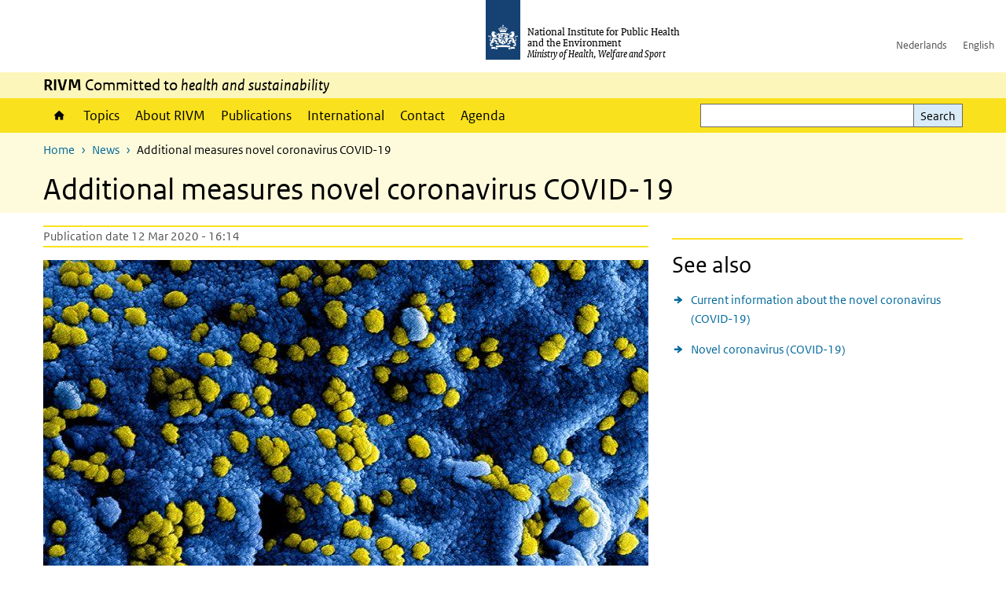

--- FILE ---
content_type: text/html; charset=UTF-8
request_url: https://www.rivm.nl/en/news/expansion-of-coronavirus-measures
body_size: 8146
content:
<!DOCTYPE html>
<html lang="en" dir="ltr">
  <head>
    <meta charset="utf-8" />
<meta name="description" content="RIVM has advised the Dutch government that additional measures are needed throughout the Netherlands to prevent the spread of COVID-19. The measures taken in Noord-Brabant now apply to the whole of the Netherlands. RIVM is seeing an increasing number of novel coronavirus patients for whom the source of infection is not clear. Analysis of patient viruses also shows that they often differ from one another. This is an indication that the virus is spreading in the Netherlands. RIVM advises that these measures be taken now to prevent a wider spread." />
<link rel="apple-touch-icon" sizes="180x180" href="/themes/custom/sdv_theme/favicon_180x180.png" />
<meta name="twitter:card" content="summary" />
<meta name="twitter:site" content="@RIVM" />
<meta name="twitter:title" content="Additional measures novel coronavirus COVID-19" />
<meta name="twitter:image" content="https://www.rivm.nl/sites/default/files/2020-03/nieuw_coronavirus_in_china.jpg" />
<meta name="msapplication-tileimage" content="/themes/custom/sdv_theme/favicon.png" />
<meta name="MobileOptimized" content="width" />
<meta name="HandheldFriendly" content="true" />
<meta name="viewport" content="width=device-width, initial-scale=1.0" />
<meta http-equiv="x-ua-compatible" content="ie=edge" />
<link rel="icon" href="/themes/custom/sdv_theme/favicon.ico" type="image/vnd.microsoft.icon" />
<link rel="alternate" hreflang="en" href="https://www.rivm.nl/en/news/expansion-of-coronavirus-measures" />
<link rel="canonical" href="https://www.rivm.nl/en/news/expansion-of-coronavirus-measures" />
<link rel="shortlink" href="https://www.rivm.nl/en/node/153501" />

    <title>Additional measures novel coronavirus COVID-19 | RIVM</title>
    <link rel="stylesheet" media="all" href="/sites/default/files/css/css_skqHlJDonINMrk5noxy4358ab4JwZrcrr7Z5Hs2RBQI.css?delta=0&amp;language=en&amp;theme=sdv_theme&amp;include=eJxNjVsOwyAMwC6EypFQaKMRmjYsD63cfvtYtX3akuUq4uYKoyj13VqQmVPnPJFZXmkVxbxpDOAFOlwJL2c699t9MfVnoM4SVCBcVjkGo2P-hzRA4fFZNbvrn1niHFGZrOGWbJrjkSsYvgFAYkAC" />
<link rel="stylesheet" media="all" href="/sites/default/files/css/css_5rK5saDZL2FhbIZ5Ah1zIAeL65tPthuEQy3c1X4TWeQ.css?delta=1&amp;language=en&amp;theme=sdv_theme&amp;include=eJxNjVsOwyAMwC6EypFQaKMRmjYsD63cfvtYtX3akuUq4uYKoyj13VqQmVPnPJFZXmkVxbxpDOAFOlwJL2c699t9MfVnoM4SVCBcVjkGo2P-hzRA4fFZNbvrn1niHFGZrOGWbJrjkSsYvgFAYkAC" />
<link rel="stylesheet" media="print" href="/sites/default/files/css/css_uCkJK9CuQvszaudM5lWHYA0K2hntavvubKzbevb3tJY.css?delta=2&amp;language=en&amp;theme=sdv_theme&amp;include=eJxNjVsOwyAMwC6EypFQaKMRmjYsD63cfvtYtX3akuUq4uYKoyj13VqQmVPnPJFZXmkVxbxpDOAFOlwJL2c699t9MfVnoM4SVCBcVjkGo2P-hzRA4fFZNbvrn1niHFGZrOGWbJrjkSsYvgFAYkAC" />

    <script src="/themes/custom/bootstrap_rijkshuisstijl/js/jquery.min.js?v=3.7.1"></script>

  </head>
  <body>
  <a id="back-to-top-focus" tabindex="-1"></a>
  <nav id="skipnav" class="skipnav list-group">
    <a href="#main-title" class="sr-only sr-only-focusable list-group-item-info">Skip to main content</a>
    <a href="#navbar-main" class="sr-only sr-only-focusable list-group-item-info">Skip to main navigation</a>
  </nav>
    <script type="text/javascript">
// <![CDATA[
(function(window, document, dataLayerName, id) {
window[dataLayerName]=window[dataLayerName]||[],window[dataLayerName].push({start:(new Date).getTime(),event:"stg.start"});var scripts=document.getElementsByTagName('script')[0],tags=document.createElement('script');
function stgCreateCookie(a,b,c){var d="";if(c){var e=new Date;e.setTime(e.getTime()+24*c*60*60*1e3),d="; expires="+e.toUTCString();f=""}document.cookie=a+"="+b+d+f+"; path=/"}
var isStgDebug=(window.location.href.match("stg_debug")||document.cookie.match("stg_debug"))&&!window.location.href.match("stg_disable_debug");stgCreateCookie("stg_debug",isStgDebug?1:"",isStgDebug?14:-1);
var qP=[];dataLayerName!=="dataLayer"&&qP.push("data_layer_name="+dataLayerName);isStgDebug&&qP.push("stg_debug");var qPString=qP.length>0?("?"+qP.join("&")):"";
tags.async=!0,tags.src="https://statistiek.rijksoverheid.nl/containers/"+id+".js"+qPString,scripts.parentNode.insertBefore(tags,scripts);
!function(a,n,i){a[n]=a[n]||{};for(var c=0;c<i.length;c++)!function(i){a[n][i]=a[n][i]||{},a[n][i].api=a[n][i].api||function(){var a=[].slice.call(arguments,0);"string"==typeof a[0]&&window[dataLayerName].push({event:n+"."+i+":"+a[0],parameters:[].slice.call(arguments,1)})}}(i[c])}(window,"ppms",["tm","cm"])
})(window, document, 'dataLayer', 'c4aa3d73-954f-43c9-a9db-1d0e67ee1135');
// ]]>
</script><noscript><iframe src="https://statistiek.rijksoverheid.nl/containers/c4aa3d73-954f-43c9-a9db-1d0e67ee1135/noscript.html" title="Piwik PRO embed snippet" height="0" width="0" style="display:none;visibility:hidden" aria-hidden="true"></iframe></noscript>
      <div class="dialog-off-canvas-main-canvas" data-off-canvas-main-canvas>
    

<div class="layout-container">

  
          

<header id="header" class="header   ">
  <div class="logo">
          <a href="/en">        <img src="/themes/custom/sdv_theme/logo.svg" width="44" height="77" alt="Rijksoverheid logo | to homepage of RIVM" class="logo-image" />
      </a>        <span class="wordmark">
      <span class="sender ">National Institute for Public Health and the Environment</span>
      <span class="secondary-sender ">Ministry of Health, Welfare and Sport</span>
    </span>
  </div>
  </header>
  
  <div class="navbar-topnav">
    <div class="container">
      <div class="topnavwrapper">
        
              <ul class="menu top-navigation navbar-nav">
                    <li class="nav-item">
                                        <a href="https://www.rivm.nl"  class="nav-link">Nederlands</a>
              </li>
                <li class="nav-item">
                                        <a href="https://www.rivm.nl/en"  class="nav-link">English</a>
              </li>
        </ul>
  


        
      </div>
    </div>
  </div>

                    <div class="navbar-titlebar">
          <div class="container">
            <strong>RIVM</strong> Committed to <em>health and sustainability</em> 
          </div>
        </div>
      
      <div class="parentnav">
        <div class="navspan">
          <nav class="navbar-nav navbar-expand-lg navbar-full navbar-branded navbar-border affix-top" id="navbar-main">
            <div class="container">

              <div class="buttons">
                <button class="navbar-toggler icon-menu" id="menuButton" type="button" data-toggle="collapse" data-target="#navbarResponsive" aria-controls="navbarResponsive" aria-expanded="false">Menu
                </button>

                                <div class="collapse d-lg-flex clearfix" id="navbarResponsive">
                                

                          <ul class="navbar-nav use-dropdown">
        
                    <li class="nav-item">
                                                <a href="/en/rijksinstituut-voor-volksgezondheid-en-milieu" class="icon-home nav-item nav-link" data-drupal-visually-hidden-label="1" data-drupal-link-system-path="node/11">Home</a>
            </li>
                <li class="nav-item">
                              <a href="/en/topics" class="nav-item nav-link" data-drupal-link-system-path="onderwerpen">Topics</a>
            </li>
                <li class="nav-item">
                              <a href="/en/about-rivm" class="nav-item nav-link" data-drupal-link-system-path="node/173661">About RIVM</a>
            </li>
                <li class="nav-item">
                              <a href="/en/recentpublications" class="nav-item nav-link" data-drupal-link-system-path="node/160981">Publications</a>
            </li>
                <li class="nav-item">
                              <a href="/en/international" class="nav-item nav-link" data-drupal-link-system-path="node/143101">International</a>
            </li>
                <li class="nav-item">
                              <a href="/en/contact" class="nav-item nav-link" data-drupal-link-system-path="node/86191">Contact</a>
            </li>
                <li class="nav-item">
                              <a href="/en/agenda" class="nav-item nav-link" data-drupal-link-system-path="agenda">Agenda</a>
            </li>
        </ul>
  



  

  

                  
              <ul class="menu top-navigation navbar-nav">
                    <li class="nav-item">
                                        <a href="https://www.rivm.nl"  class="nav-link">Nederlands</a>
              </li>
                <li class="nav-item">
                                        <a href="https://www.rivm.nl/en"  class="nav-link">English</a>
              </li>
        </ul>
  


                </div>
                
                                <button class="navbar-toggler navbar-toggler-right auto-sm icon-zoek collapsed" id="searchButton" type="button" data-toggle="collapse" data-target="#searchformResponsive" aria-controls="searchformResponsive" aria-expanded="false"><span class="sr-only">Search form</span>
                </button>
                
                <div class="collapse d-lg-flex clearfix" id="searchformResponsive">
                                      <div class="nav-search">
            <form action="/en/search" method="get" id="views-exposed-form-zoekresultaten-page-search-dummy" accept-charset="UTF-8" novalidate>
  <div class="form-inline">
  
<div class="js-form-item js-form-type-search form-type-search js-form-item-search form-item-search">
      <label for="edit-search">Search</label>
        <div class="search-wrapper">
  <input data-drupal-selector="edit-search" type="search" id="edit-search" name="search" value="" size="30" maxlength="128" class="form-search form-control">
</div>

        </div>
<div data-drupal-selector="edit-actions" class="form-actions js-form-wrapper form-group" id="edit-actions">
<button data-drupal-selector="edit-submit-zoekresultaten" type="submit" id="edit-submit-zoekresultaten" class="button js-form-submit form-submit btn btn-primary">Search</button>
</div>

</div>

</form>

  
  </div>

                                  </div>

              </div>

            </div>
          </nav>
        </div>

    
                <nav  class="navbar-nav navbar-branded-light affix-top">
        <div class="container">
                                  <ul class="breadcrumb ">
      <li class="breadcrumb-item">
              <a href="/en">Home</a>
          </li>
      <li class="breadcrumb-item">
              <a href="https://www.rivm.nl/en/news">News</a>
          </li>
      <li class="breadcrumb-item">
              Additional measures novel coronavirus COVID-19
          </li>
  </ul>

  
  
        
                   <a id="main-title" tabindex="-1"></a>                                              <h1>Additional measures novel coronavirus COVID-19</h1>
                  
        
        </div>
      </nav>
      
      
        <div data-drupal-messages-fallback class="hidden"></div>

  

  

    <main role="main" class="container">

    <a id="main-content" tabindex="-1"></a>
    <div class="layout-local row">
            
  
    </div>

    <div class="layout-content" id="top">
                  

<article class="sdv-nieuwsitem is-promoted full clearfix row">
<div class="col-sm-12">
  <div class="row">
    <div class="col-lg-8">

    
        

        <div class="content-dates">
      <span class="content-date-created">Publication date 12 Mar 2020 - 16:14</span>
    </div>
    
    <div class="content">
      <div class="image-nieuwsitem">    

<img loading="lazy" src="/sites/default/files/styles/content_full/public/2020-03/nieuw_coronavirus_in_china.jpg?h=443f1ebd&amp;itok=huV19n3G" width="770" height="450" alt="Coronavirus" class="single-image image-style-content-full" />



</div>
      <p class="lead">RIVM has advised the Dutch government that additional measures are needed throughout the Netherlands to prevent the spread of COVID-19. The measures taken in Noord-Brabant now apply to the whole of the Netherlands.&nbsp;</p>

<p>RIVM is seeing an increasing number of novel coronavirus patients for whom the source of infection is not clear. Analysis of patient viruses also shows that they often differ from one another. This is an indication that the virus is spreading in the Netherlands. &nbsp;RIVM advises that these measures be taken now to prevent a wider spread.</p>

<p>The measures include&nbsp;limiting social contacts and&nbsp;call on people with a cold, a cough of a fever to stay at home. If the spread slows down, fewer people will be ill at the same time. That way patient care can be better guaranteed in the coming period.</p>

<p>For more information on the additional measures of the Dutch government see the&nbsp;<a href="https://www.government.nl/topics/coronavirus-covid-19/news/2020/03/12/new-measures-to-stop-spread-of-coronavirus-in-the-netherlands">website government.nl&nbsp;</a></p>

<p>&nbsp;</p>



          
        </div>

    </div>

      <aside class="col-lg-4" role="complementary">
        




  <div class="par links-wrapper standard">

  <hr>  <div class="container container-spacer-sm" data-color="">
  
            <h2 class="links-title icons-txt par-title ">See also</h2>
                <ul  class="list-group simple">
            <li>
                  <a href="/en/node/152921" class="list-group-item icon-pijl-rechts">
            Current information about the novel coronavirus (COVID-19)
          </a>
              </li>
            <li>
                  <a href="/en/coronavirus-covid-19" class="list-group-item icon-pijl-rechts">
            Novel coronavirus (COVID-19)
          </a>
              </li>
          </ul>
  
      </div>
</div>


    </aside>
  
  </div>
</div>
</article>


  <div id="block-deeldezepagina" class="sharing-wrapper">
  <div class="container container-spacer-sm">
          <div class="row">
      <div class="col-sm-12">
        <h2>Share this page</h2>
      </div>
    </div>
          <hr>
          <div class="row">
  <div class="col-sm-12">
    <ul class="common">
            <li>
        <a href="https://www.facebook.com/sharer.php?u=https%3A//www.rivm.nl/en/news/expansion-of-coronavirus-measures" class="icon icon-facebook facebook" title="Share this page by Facebook"><span>Facebook</span></a>
      </li>
                  <li>
        <a href="https://x.com/intent/post?url=https%3A//www.rivm.nl/en/news/expansion-of-coronavirus-measures" class="icon icon-x-twitter twitter" title="Share this page by X"><span>X</span></a>
      </li>
                  <li>
        <a href="https://www.linkedin.com/sharing/share-offsite/?url=https%3A//www.rivm.nl/en/news/expansion-of-coronavirus-measures&amp;mini=true" class="icon icon-linked-in linkedin" title="Share this page by LinkedIn"><span>LinkedIn</span></a>
      </li>
                  <li>
        <a href="https://wa.me/send?text=https%3A//www.rivm.nl/en/news/expansion-of-coronavirus-measures" data-action="share/whatsapp/share" class="icon icon-whatsapp whatsapp" target="_blank" title="Share this page by WhatsApp"><span>WhatsApp</span></a>
      </li>
                  <li>
        <a href="mailto:?body=https%3A//www.rivm.nl/en/news/expansion-of-coronavirus-measures" class="icon icon-email email" title="Share this page by Email"><span>Email</span></a>
      </li>
          </ul>
  </div>
</div>

      </div>
</div>

  
    </div>
  </main>

      <footer class="footer bg-brand">
  <div class="container">
    <div class="row">
      
                    <div class="col-sm-3">
<div aria-labelledby="block-voet-menu" id="block-voet" class="block block-menu navigation menu--footer">
      
  <h2 id="block-voet-menu">Service</h2>
  

        
              <ul class="navbar-nav">
                    <li class="nav-item">
                                        <a href="/en/contact"  class="nav-link">Contact</a>
              </li>
                <li class="nav-item">
                                        <a href="/en/contact/information-for-press"  class="nav-link">Information for the press</a>
              </li>
                <li class="nav-item">
                                        <a href="/en/node/233851"  title="Werken bij het RIVM" class="nav-link">Working for RIVM</a>
              </li>
                <li class="nav-item">
                                        <a href="/en/contact/complaints"  class="nav-link">Complaints</a>
              </li>
                <li class="nav-item">
                                        <a href="/woo-verzoeken-bij-het-rivm"  class="nav-link">Submitting WOO requests to RIVM</a>
              </li>
                <li class="nav-item">
                                        <a href="/en/contact/doing-business-with-rivm"  class="nav-link">Doing business with RIVM</a>
              </li>
        </ul>
  


  </div>
</div>
<div class="col-sm-3">
<div aria-labelledby="block-footer2-menu" id="block-footer2" class="block block-menu navigation menu--footer-2">
      
  <h2 id="block-footer2-menu">About this site</h2>
  

        
              <ul class="navbar-nav">
                    <li class="nav-item">
                                        <a href="/en/cookies"  class="nav-link">Cookies</a>
              </li>
                <li class="nav-item">
                                        <a href="/en/privacy"  class="nav-link">Privacy</a>
              </li>
                <li class="nav-item">
                                        <a href="/en/accessibility"  class="nav-link">Accessibility</a>
              </li>
                <li class="nav-item">
                                        <a href="/en/disclaimer-and-copyright"  class="nav-link">Disclaimer and copyright</a>
              </li>
                <li class="nav-item">
                                        <a href="/en/contact/responsible-disclosure"  class="nav-link">Responsible disclosure</a>
              </li>
                <li class="nav-item">
                                        <a href="/en/archief-rivmnl"  class="nav-link" title="archiefweb.eu">Website archive</a>
              </li>
        </ul>
  


  </div>
</div>
<div class="col-sm-3">
<div aria-labelledby="block-footer3-menu" id="block-footer3" class="block block-menu navigation menu--footer-3">
      
  <h2 id="block-footer3-menu">Languages</h2>
  

        
              <ul class="navbar-nav">
                    <li class="nav-item">
                                        <a href="https://www.rivm.nl/en"  class="nav-link">English</a>
              </li>
                <li class="nav-item">
                                        <a href="https://www.rivm.nl"  class="nav-link">Nederlands</a>
              </li>
        </ul>
  


  </div>
</div>
<div class="col-sm-3">
<div aria-labelledby="block-footer4-menu" id="block-footer4" class="block block-menu navigation menu--footer-4">
      
  <h2 id="block-footer4-menu">Follow us</h2>
  

        
              <ul class="navbar-nav">
                    <li class="nav-item">
                                        <a href="/en/newsletters-subscriptions"  class="nav-link">RIVM Newsletters</a>
              </li>
                <li class="nav-item">
                                        <a href="/en/rss-news"  class="nav-link">RSS feed</a>
              </li>
                <li class="nav-item">
                                        <a href="https://twitter.com/rivm"  class="nav-link">X Twitter</a>
              </li>
                <li class="nav-item">
                                        <a href="https://www.facebook.com/RIVMnl"  class="nav-link">Facebook</a>
              </li>
                <li class="nav-item">
                                        <a href="https://nl.linkedin.com/company/rivm"  class="nav-link">LinkedIn</a>
              </li>
                <li class="nav-item">
                                        <a href="https://www.youtube.com/user/RIVMnl"  class="nav-link">Youtube</a>
              </li>
                <li class="nav-item">
                                        <a href="https://www.instagram.com/rivmnl"  class="nav-link">Instagram </a>
              </li>
                <li class="nav-item">
                                        <a href="https://social.overheid.nl/@rivm"  rel="me" class="nav-link">Mastodon</a>
              </li>
        </ul>
  


  </div>
</div>

  
          </div>
  </div>
</footer>
  
    </div>   
</div>
  </div>

    
    <script type="application/json" data-drupal-selector="drupal-settings-json">{"path":{"baseUrl":"\/","pathPrefix":"en\/","currentPath":"node\/153501","currentPathIsAdmin":false,"isFront":false,"currentLanguage":"en"},"pluralDelimiter":"\u0003","suppressDeprecationErrors":true,"ajaxPageState":{"libraries":"eJx1i0EOgzAMBD8UkSdFDrHA4CRWbLfl90UI1FNvuzuzuXdTGyBp0Lbr6qRqtHFcuGfgkP_xA5n7O-DHmNoey3ABnu4aBAYs52vVh_yWyZt4ZtIVS9DySpnyTIZpdrVe410vVLtQo97iE4JSFcZUcYGKzWMGPVVhb3saXuMdT9mCHmpYL-ULoOVc-w","theme":"sdv_theme","theme_token":null},"ajaxTrustedUrl":{"\/en\/search":true},"sdv_ckeditor":{"headings":[{"model":"htmlDivBgBrandLightest","view":{"name":"div","classes":"bg-brand-lightest blockPadding"},"priority":"normal"},{"model":"spanCTA","view":{"name":"span","classes":"cta-button"},"priority":"low"},{"model":"spanCTAAlternative","view":{"name":"span","classes":"cta-button cta-button-alt"},"priority":"high"},{"model":"spanCTAAlternative2","view":{"name":"span","classes":"cta-button cta-button-alt-2"},"priority":"high"},{"model":"htmlPre","view":{"name":"pre","classes":""},"priority":"normal"},{"model":"spanAlignCenter","view":{"name":"span","classes":"text-align-center w100"},"priority":"normal"},{"model":"spanAlignRight","view":{"name":"span","classes":"text-align-right w100"},"priority":"normal"}]},"mopinion":{"id":"Y0rTmSpMeW3aCdOIyn63QDS4j6sKgJjKiWeaRwFd"},"splunkRum":{"enabled":true,"realm":"eu0","accessToken":"yzJiuhjZ3aU0pZza0xq-aA","applicationName":"rivmweb","deploymentEnvironment":"rivmweb-acc"},"data":{"extlink":{"extTarget":false,"extTargetAppendNewWindowLabel":"(opens in a new window)","extTargetNoOverride":false,"extNofollow":false,"extTitleNoOverride":false,"extNoreferrer":false,"extFollowNoOverride":false,"extClass":"ext","extLabel":"(link is external)","extImgClass":false,"extSubdomains":false,"extExclude":"(test\\.sdv\\.rivm\\.nl)|(sdv\\.docker\\.localhost)|(rivmweb\\.lndo\\.site)","extInclude":"mailing\\?cid=[0-9]+\\\u0026mid=[0-9]+","extCssExclude":"","extCssInclude":"","extCssExplicit":"","extAlert":false,"extAlertText":"This link will take you to an external web site. We are not responsible for their content.","extHideIcons":false,"mailtoClass":"0","telClass":"tel","mailtoLabel":"(link sends email)","telLabel":"(link is a phone number)","extUseFontAwesome":true,"extIconPlacement":"append","extPreventOrphan":false,"extFaLinkClasses":"ext","extFaMailtoClasses":"fa fa-envelope-o","extAdditionalLinkClasses":"","extAdditionalMailtoClasses":"","extAdditionalTelClasses":"","extFaTelClasses":"fa fa-phone","whitelistedDomains":[],"extExcludeNoreferrer":""}},"user":{"uid":0,"permissionsHash":"4cbbe224a59f6c6bbe67b46b73e8e5228d49a99cd2f2e73121e79970242f17a6"}}</script>
<script src="/sites/default/files/js/js_J6yHpRhYk2iNhFPPdWmu8kKvGZOSWhLwS_Abh0EqZac.js?scope=footer&amp;delta=0&amp;language=en&amp;theme=sdv_theme&amp;include=eJw1iW0KgCAMQC8k7UiiKTWdTtwWHb8I-_c-IrOKzjD8xFLlNBRRLAQHcQzk8q2EvUKaNgJtS52ky0eMO2r2u4lyg6XfajywI3f4wckg69VPa7Dw7foAnz0yyA"></script>
<script src="https://cdn.signalfx.com/o11y-gdi-rum/latest/splunk-otel-web.js "></script>
<script src="/sites/default/files/js/js_wpS5VKjUI4LmXqcB1X9iNDnlQwSoL6ZlbHDzBG0aWOw.js?scope=footer&amp;delta=2&amp;language=en&amp;theme=sdv_theme&amp;include=eJw1iW0KgCAMQC8k7UiiKTWdTtwWHb8I-_c-IrOKzjD8xFLlNBRRLAQHcQzk8q2EvUKaNgJtS52ky0eMO2r2u4lyg6XfajywI3f4wckg69VPa7Dw7foAnz0yyA"></script>

  </body>
</html>


--- FILE ---
content_type: application/javascript
request_url: https://www.rivm.nl/sites/default/files/js/js_J6yHpRhYk2iNhFPPdWmu8kKvGZOSWhLwS_Abh0EqZac.js?scope=footer&delta=0&language=en&theme=sdv_theme&include=eJw1iW0KgCAMQC8k7UiiKTWdTtwWHb8I-_c-IrOKzjD8xFLlNBRRLAQHcQzk8q2EvUKaNgJtS52ky0eMO2r2u4lyg6XfajywI3f4wckg69VPa7Dw7foAnz0yyA
body_size: 318198
content:
/* @license GPL-2.0-or-later https://git.drupalcode.org/project/once/-/raw/v1.0.1/LICENSE.md */
/*! @drupal/once - v1.0.1 - 2021-06-12 */
var once=function(){"use strict";var n=/[\11\12\14\15\40]+/,e="data-once",t=document;function r(n,t,r){return n[t+"Attribute"](e,r)}function o(e){if("string"!=typeof e)throw new TypeError("once ID must be a string");if(""===e||n.test(e))throw new RangeError("once ID must not be empty or contain spaces");return'[data-once~="'+e+'"]'}function u(n){if(!(n instanceof Element))throw new TypeError("The element must be an instance of Element");return!0}function i(n,e){void 0===e&&(e=t);var r=n;if(null===n)r=[];else{if(!n)throw new TypeError("Selector must not be empty");"string"!=typeof n||e!==t&&!u(e)?n instanceof Element&&(r=[n]):r=e.querySelectorAll(n)}return Array.prototype.slice.call(r)}function c(n,e,t){return e.filter((function(e){var r=u(e)&&e.matches(n);return r&&t&&t(e),r}))}function f(e,t){var o=t.add,u=t.remove,i=[];r(e,"has")&&r(e,"get").trim().split(n).forEach((function(n){i.indexOf(n)<0&&n!==u&&i.push(n)})),o&&i.push(o);var c=i.join(" ");r(e,""===c?"remove":"set",c)}function a(n,e,t){return c(":not("+o(n)+")",i(e,t),(function(e){return f(e,{add:n})}))}return a.remove=function(n,e,t){return c(o(n),i(e,t),(function(e){return f(e,{remove:n})}))},a.filter=function(n,e,t){return c(o(n),i(e,t))},a.find=function(n,e){return i(n?o(n):"[data-once]",e)},a}();

;
/* @license GPL-2.0-or-later https://www.drupal.org/licensing/faq */
(function(){const settingsElement=document.querySelector('head > script[type="application/json"][data-drupal-selector="drupal-settings-json"], body > script[type="application/json"][data-drupal-selector="drupal-settings-json"]');window.drupalSettings={};if(settingsElement!==null)window.drupalSettings=JSON.parse(settingsElement.textContent);})();;
window.Drupal={behaviors:{},locale:{}};(function(Drupal,drupalSettings,drupalTranslations,console,Proxy,Reflect){Drupal.throwError=function(error){setTimeout(()=>{throw error;},0);};Drupal.attachBehaviors=function(context,settings){context=context||document;settings=settings||drupalSettings;const behaviors=Drupal.behaviors;Object.keys(behaviors||{}).forEach((i)=>{if(typeof behaviors[i].attach==='function')try{behaviors[i].attach(context,settings);}catch(e){Drupal.throwError(e);}});};Drupal.detachBehaviors=function(context,settings,trigger){context=context||document;settings=settings||drupalSettings;trigger=trigger||'unload';const behaviors=Drupal.behaviors;Object.keys(behaviors||{}).forEach((i)=>{if(typeof behaviors[i].detach==='function')try{behaviors[i].detach(context,settings,trigger);}catch(e){Drupal.throwError(e);}});};Drupal.checkPlain=function(str){str=str.toString().replace(/&/g,'&amp;').replace(/</g,'&lt;').replace(/>/g,'&gt;').replace(/"/g,'&quot;').replace(/'/g,'&#39;');return str;};Drupal.formatString=function(str,args){const processedArgs={};Object.keys(args||{}).forEach((key)=>{switch(key.charAt(0)){case '@':processedArgs[key]=Drupal.checkPlain(args[key]);break;case '!':processedArgs[key]=args[key];break;default:processedArgs[key]=Drupal.theme('placeholder',args[key]);break;}});return Drupal.stringReplace(str,processedArgs,null);};Drupal.stringReplace=function(str,args,keys){if(str.length===0)return str;if(!Array.isArray(keys)){keys=Object.keys(args||{});keys.sort((a,b)=>a.length-b.length);}if(keys.length===0)return str;const key=keys.pop();const fragments=str.split(key);if(keys.length){for(let i=0;i<fragments.length;i++)fragments[i]=Drupal.stringReplace(fragments[i],args,keys.slice(0));}return fragments.join(args[key]);};Drupal.t=function(str,args,options){options=options||{};options.context=options.context||'';if(drupalTranslations?.strings?.[options.context]?.[str])str=drupalTranslations.strings[options.context][str];if(args)str=Drupal.formatString(str,args);return str;};Drupal.url=function(path){return drupalSettings.path.baseUrl+drupalSettings.path.pathPrefix+path;};Drupal.url.toAbsolute=function(url){const urlParsingNode=document.createElement('a');try{url=decodeURIComponent(url);}catch(e){}urlParsingNode.setAttribute('href',url);return urlParsingNode.cloneNode(false).href;};Drupal.url.isLocal=function(url){let absoluteUrl=Drupal.url.toAbsolute(url);let {protocol}=window.location;if(protocol==='http:'&&absoluteUrl.startsWith('https:'))protocol='https:';let baseUrl=`${protocol}//${window.location.host}${drupalSettings.path.baseUrl.slice(0,-1)}`;try{absoluteUrl=decodeURIComponent(absoluteUrl);}catch(e){}try{baseUrl=decodeURIComponent(baseUrl);}catch(e){}return absoluteUrl===baseUrl||absoluteUrl.startsWith(`${baseUrl}/`);};Drupal.formatPlural=function(count,singular,plural,args,options){args=args||{};args['@count']=count;const pluralDelimiter=drupalSettings.pluralDelimiter;const translations=Drupal.t(singular+pluralDelimiter+plural,args,options).split(pluralDelimiter);let index=0;if(drupalTranslations?.pluralFormula)index=count in drupalTranslations.pluralFormula?drupalTranslations.pluralFormula[count]:drupalTranslations.pluralFormula.default;else{if(args['@count']!==1)index=1;}return translations[index];};Drupal.encodePath=function(item){return window.encodeURIComponent(item).replace(/%2F/g,'/');};Drupal.deprecationError=({message})=>{if(drupalSettings.suppressDeprecationErrors===false&&console?.warn)console.warn(`[Deprecation] ${message}`);};Drupal.deprecatedProperty=({target,deprecatedProperty,message})=>{if(!Proxy||!Reflect)return target;return new Proxy(target,{get:(target,key,...rest)=>{if(key===deprecatedProperty)Drupal.deprecationError({message});return Reflect.get(target,key,...rest);}});};Drupal.theme=function(func,...args){if(typeof Drupal.theme?.[func]==='function')return Drupal.theme[func](...args);Drupal.throwError(new TypeError(`Drupal.theme.${func} must be function type.`));};Drupal.theme.placeholder=function(str){return `<em class="placeholder">${Drupal.checkPlain(str)}</em>`;};Drupal.elementIsVisible=function(elem){return !!(elem.offsetWidth||elem.offsetHeight||elem.getClientRects().length);};Drupal.elementIsHidden=function(elem){return !Drupal.elementIsVisible(elem);};})(Drupal,window.drupalSettings,window.drupalTranslations,window.console,window.Proxy,window.Reflect);;
if(window.jQuery)jQuery.noConflict();document.documentElement.className+=' js';(function(Drupal,drupalSettings){const domReady=(callback)=>{const listener=()=>{callback();document.removeEventListener('DOMContentLoaded',listener);};if(document.readyState!=='loading')setTimeout(callback,0);else document.addEventListener('DOMContentLoaded',listener);};domReady(()=>{Drupal.attachBehaviors(document,drupalSettings);});})(Drupal,window.drupalSettings);;
/* @license Public Domain https://raw.githubusercontent.com/jquery/jquery-ui/1.13.2/LICENSE.txt */
!function(e){"use strict";"function"==typeof define&&define.amd?define(["jquery"],e):e(jQuery)}((function(e){"use strict";return e.ui=e.ui||{},e.ui.version="1.13.2"}));

/*!
 * jQuery UI Keycode 1.13.2
 * http://jqueryui.com
 *
 * Copyright jQuery Foundation and other contributors
 * Released under the MIT license.
 * http://jquery.org/license
 */
!function(e){"use strict";"function"==typeof define&&define.amd?define(["jquery","./version"],e):e(jQuery)}((function(e){"use strict";return e.ui.keyCode={BACKSPACE:8,COMMA:188,DELETE:46,DOWN:40,END:35,ENTER:13,ESCAPE:27,HOME:36,LEFT:37,PAGE_DOWN:34,PAGE_UP:33,PERIOD:190,RIGHT:39,SPACE:32,TAB:9,UP:38}}));

/*!
 * jQuery UI Position 1.13.2
 * http://jqueryui.com
 *
 * Copyright jQuery Foundation and other contributors
 * Released under the MIT license.
 * http://jquery.org/license
 *
 * http://api.jqueryui.com/position/
 */
!function(t){"use strict";"function"==typeof define&&define.amd?define(["jquery","./version"],t):t(jQuery)}((function(t){"use strict";return function(){var i,o=Math.max,e=Math.abs,n=/left|center|right/,l=/top|center|bottom/,f=/[\+\-]\d+(\.[\d]+)?%?/,s=/^\w+/,h=/%$/,r=t.fn.position;function c(t,i,o){return[parseFloat(t[0])*(h.test(t[0])?i/100:1),parseFloat(t[1])*(h.test(t[1])?o/100:1)]}function p(i,o){return parseInt(t.css(i,o),10)||0}function a(t){return null!=t&&t===t.window}function d(t){var i=t[0];return 9===i.nodeType?{width:t.width(),height:t.height(),offset:{top:0,left:0}}:a(i)?{width:t.width(),height:t.height(),offset:{top:t.scrollTop(),left:t.scrollLeft()}}:i.preventDefault?{width:0,height:0,offset:{top:i.pageY,left:i.pageX}}:{width:t.outerWidth(),height:t.outerHeight(),offset:t.offset()}}t.position={scrollbarWidth:function(){if(void 0!==i)return i;var o,e,n=t("<div style='display:block;position:absolute;width:200px;height:200px;overflow:hidden;'><div style='height:300px;width:auto;'></div></div>"),l=n.children()[0];return t("body").append(n),o=l.offsetWidth,n.css("overflow","scroll"),o===(e=l.offsetWidth)&&(e=n[0].clientWidth),n.remove(),i=o-e},getScrollInfo:function(i){var o=i.isWindow||i.isDocument?"":i.element.css("overflow-x"),e=i.isWindow||i.isDocument?"":i.element.css("overflow-y"),n="scroll"===o||"auto"===o&&i.width<i.element[0].scrollWidth;return{width:"scroll"===e||"auto"===e&&i.height<i.element[0].scrollHeight?t.position.scrollbarWidth():0,height:n?t.position.scrollbarWidth():0}},getWithinInfo:function(i){var o=t(i||window),e=a(o[0]),n=!!o[0]&&9===o[0].nodeType;return{element:o,isWindow:e,isDocument:n,offset:!e&&!n?t(i).offset():{left:0,top:0},scrollLeft:o.scrollLeft(),scrollTop:o.scrollTop(),width:o.outerWidth(),height:o.outerHeight()}}},t.fn.position=function(i){if(!i||!i.of)return r.apply(this,arguments);var h,a,g,u,m,w,W="string"==typeof(i=t.extend({},i)).of?t(document).find(i.of):t(i.of),v=t.position.getWithinInfo(i.within),y=t.position.getScrollInfo(v),H=(i.collision||"flip").split(" "),b={};return w=d(W),W[0].preventDefault&&(i.at="left top"),a=w.width,g=w.height,u=w.offset,m=t.extend({},u),t.each(["my","at"],(function(){var t,o,e=(i[this]||"").split(" ");1===e.length&&(e=n.test(e[0])?e.concat(["center"]):l.test(e[0])?["center"].concat(e):["center","center"]),e[0]=n.test(e[0])?e[0]:"center",e[1]=l.test(e[1])?e[1]:"center",t=f.exec(e[0]),o=f.exec(e[1]),b[this]=[t?t[0]:0,o?o[0]:0],i[this]=[s.exec(e[0])[0],s.exec(e[1])[0]]})),1===H.length&&(H[1]=H[0]),"right"===i.at[0]?m.left+=a:"center"===i.at[0]&&(m.left+=a/2),"bottom"===i.at[1]?m.top+=g:"center"===i.at[1]&&(m.top+=g/2),h=c(b.at,a,g),m.left+=h[0],m.top+=h[1],this.each((function(){var n,l,f=t(this),s=f.outerWidth(),r=f.outerHeight(),d=p(this,"marginLeft"),w=p(this,"marginTop"),x=s+d+p(this,"marginRight")+y.width,T=r+w+p(this,"marginBottom")+y.height,L=t.extend({},m),P=c(b.my,f.outerWidth(),f.outerHeight());"right"===i.my[0]?L.left-=s:"center"===i.my[0]&&(L.left-=s/2),"bottom"===i.my[1]?L.top-=r:"center"===i.my[1]&&(L.top-=r/2),L.left+=P[0],L.top+=P[1],n={marginLeft:d,marginTop:w},t.each(["left","top"],(function(o,e){t.ui.position[H[o]]&&t.ui.position[H[o]][e](L,{targetWidth:a,targetHeight:g,elemWidth:s,elemHeight:r,collisionPosition:n,collisionWidth:x,collisionHeight:T,offset:[h[0]+P[0],h[1]+P[1]],my:i.my,at:i.at,within:v,elem:f})})),i.using&&(l=function(t){var n=u.left-L.left,l=n+a-s,h=u.top-L.top,c=h+g-r,p={target:{element:W,left:u.left,top:u.top,width:a,height:g},element:{element:f,left:L.left,top:L.top,width:s,height:r},horizontal:l<0?"left":n>0?"right":"center",vertical:c<0?"top":h>0?"bottom":"middle"};a<s&&e(n+l)<a&&(p.horizontal="center"),g<r&&e(h+c)<g&&(p.vertical="middle"),o(e(n),e(l))>o(e(h),e(c))?p.important="horizontal":p.important="vertical",i.using.call(this,t,p)}),f.offset(t.extend(L,{using:l}))}))},t.ui.position={fit:{left:function(t,i){var e,n=i.within,l=n.isWindow?n.scrollLeft:n.offset.left,f=n.width,s=t.left-i.collisionPosition.marginLeft,h=l-s,r=s+i.collisionWidth-f-l;i.collisionWidth>f?h>0&&r<=0?(e=t.left+h+i.collisionWidth-f-l,t.left+=h-e):t.left=r>0&&h<=0?l:h>r?l+f-i.collisionWidth:l:h>0?t.left+=h:r>0?t.left-=r:t.left=o(t.left-s,t.left)},top:function(t,i){var e,n=i.within,l=n.isWindow?n.scrollTop:n.offset.top,f=i.within.height,s=t.top-i.collisionPosition.marginTop,h=l-s,r=s+i.collisionHeight-f-l;i.collisionHeight>f?h>0&&r<=0?(e=t.top+h+i.collisionHeight-f-l,t.top+=h-e):t.top=r>0&&h<=0?l:h>r?l+f-i.collisionHeight:l:h>0?t.top+=h:r>0?t.top-=r:t.top=o(t.top-s,t.top)}},flip:{left:function(t,i){var o,n,l=i.within,f=l.offset.left+l.scrollLeft,s=l.width,h=l.isWindow?l.scrollLeft:l.offset.left,r=t.left-i.collisionPosition.marginLeft,c=r-h,p=r+i.collisionWidth-s-h,a="left"===i.my[0]?-i.elemWidth:"right"===i.my[0]?i.elemWidth:0,d="left"===i.at[0]?i.targetWidth:"right"===i.at[0]?-i.targetWidth:0,g=-2*i.offset[0];c<0?((o=t.left+a+d+g+i.collisionWidth-s-f)<0||o<e(c))&&(t.left+=a+d+g):p>0&&((n=t.left-i.collisionPosition.marginLeft+a+d+g-h)>0||e(n)<p)&&(t.left+=a+d+g)},top:function(t,i){var o,n,l=i.within,f=l.offset.top+l.scrollTop,s=l.height,h=l.isWindow?l.scrollTop:l.offset.top,r=t.top-i.collisionPosition.marginTop,c=r-h,p=r+i.collisionHeight-s-h,a="top"===i.my[1]?-i.elemHeight:"bottom"===i.my[1]?i.elemHeight:0,d="top"===i.at[1]?i.targetHeight:"bottom"===i.at[1]?-i.targetHeight:0,g=-2*i.offset[1];c<0?((n=t.top+a+d+g+i.collisionHeight-s-f)<0||n<e(c))&&(t.top+=a+d+g):p>0&&((o=t.top-i.collisionPosition.marginTop+a+d+g-h)>0||e(o)<p)&&(t.top+=a+d+g)}},flipfit:{left:function(){t.ui.position.flip.left.apply(this,arguments),t.ui.position.fit.left.apply(this,arguments)},top:function(){t.ui.position.flip.top.apply(this,arguments),t.ui.position.fit.top.apply(this,arguments)}}}}(),t.ui.position}));

!function(e){"use strict";"function"==typeof define&&define.amd?define(["jquery","./version"],e):e(jQuery)}((function(e){"use strict";return e.ui.safeActiveElement=function(e){var n;try{n=e.activeElement}catch(t){n=e.body}return n||(n=e.body),n.nodeName||(n=e.body),n}}));

/*!
 * jQuery UI Unique ID 1.13.2
 * http://jqueryui.com
 *
 * Copyright jQuery Foundation and other contributors
 * Released under the MIT license.
 * http://jquery.org/license
 */
!function(i){"use strict";"function"==typeof define&&define.amd?define(["jquery","./version"],i):i(jQuery)}((function(i){"use strict";return i.fn.extend({uniqueId:(e=0,function(){return this.each((function(){this.id||(this.id="ui-id-"+ ++e)}))}),removeUniqueId:function(){return this.each((function(){/^ui-id-\d+$/.test(this.id)&&i(this).removeAttr("id")}))}});var e}));

/*!
 * jQuery UI Widget 1.13.2
 * http://jqueryui.com
 *
 * Copyright jQuery Foundation and other contributors
 * Released under the MIT license.
 * http://jquery.org/license
 */
!function(t){"use strict";"function"==typeof define&&define.amd?define(["jquery","./version"],t):t(jQuery)}((function(t){"use strict";var e,i=0,s=Array.prototype.hasOwnProperty,n=Array.prototype.slice;return t.cleanData=(e=t.cleanData,function(i){var s,n,o;for(o=0;null!=(n=i[o]);o++)(s=t._data(n,"events"))&&s.remove&&t(n).triggerHandler("remove");e(i)}),t.widget=function(e,i,s){var n,o,a,r={},l=e.split(".")[0],u=l+"-"+(e=e.split(".")[1]);return s||(s=i,i=t.Widget),Array.isArray(s)&&(s=t.extend.apply(null,[{}].concat(s))),t.expr.pseudos[u.toLowerCase()]=function(e){return!!t.data(e,u)},t[l]=t[l]||{},n=t[l][e],o=t[l][e]=function(t,e){if(!this||!this._createWidget)return new o(t,e);arguments.length&&this._createWidget(t,e)},t.extend(o,n,{version:s.version,_proto:t.extend({},s),_childConstructors:[]}),(a=new i).options=t.widget.extend({},a.options),t.each(s,(function(t,e){r[t]="function"==typeof e?function(){function s(){return i.prototype[t].apply(this,arguments)}function n(e){return i.prototype[t].apply(this,e)}return function(){var t,i=this._super,o=this._superApply;return this._super=s,this._superApply=n,t=e.apply(this,arguments),this._super=i,this._superApply=o,t}}():e})),o.prototype=t.widget.extend(a,{widgetEventPrefix:n&&a.widgetEventPrefix||e},r,{constructor:o,namespace:l,widgetName:e,widgetFullName:u}),n?(t.each(n._childConstructors,(function(e,i){var s=i.prototype;t.widget(s.namespace+"."+s.widgetName,o,i._proto)})),delete n._childConstructors):i._childConstructors.push(o),t.widget.bridge(e,o),o},t.widget.extend=function(e){for(var i,o,a=n.call(arguments,1),r=0,l=a.length;r<l;r++)for(i in a[r])o=a[r][i],s.call(a[r],i)&&void 0!==o&&(t.isPlainObject(o)?e[i]=t.isPlainObject(e[i])?t.widget.extend({},e[i],o):t.widget.extend({},o):e[i]=o);return e},t.widget.bridge=function(e,i){var s=i.prototype.widgetFullName||e;t.fn[e]=function(o){var a="string"==typeof o,r=n.call(arguments,1),l=this;return a?this.length||"instance"!==o?this.each((function(){var i,n=t.data(this,s);return"instance"===o?(l=n,!1):n?"function"!=typeof n[o]||"_"===o.charAt(0)?t.error("no such method '"+o+"' for "+e+" widget instance"):(i=n[o].apply(n,r))!==n&&void 0!==i?(l=i&&i.jquery?l.pushStack(i.get()):i,!1):void 0:t.error("cannot call methods on "+e+" prior to initialization; attempted to call method '"+o+"'")})):l=void 0:(r.length&&(o=t.widget.extend.apply(null,[o].concat(r))),this.each((function(){var e=t.data(this,s);e?(e.option(o||{}),e._init&&e._init()):t.data(this,s,new i(o,this))}))),l}},t.Widget=function(){},t.Widget._childConstructors=[],t.Widget.prototype={widgetName:"widget",widgetEventPrefix:"",defaultElement:"<div>",options:{classes:{},disabled:!1,create:null},_createWidget:function(e,s){s=t(s||this.defaultElement||this)[0],this.element=t(s),this.uuid=i++,this.eventNamespace="."+this.widgetName+this.uuid,this.bindings=t(),this.hoverable=t(),this.focusable=t(),this.classesElementLookup={},s!==this&&(t.data(s,this.widgetFullName,this),this._on(!0,this.element,{remove:function(t){t.target===s&&this.destroy()}}),this.document=t(s.style?s.ownerDocument:s.document||s),this.window=t(this.document[0].defaultView||this.document[0].parentWindow)),this.options=t.widget.extend({},this.options,this._getCreateOptions(),e),this._create(),this.options.disabled&&this._setOptionDisabled(this.options.disabled),this._trigger("create",null,this._getCreateEventData()),this._init()},_getCreateOptions:function(){return{}},_getCreateEventData:t.noop,_create:t.noop,_init:t.noop,destroy:function(){var e=this;this._destroy(),t.each(this.classesElementLookup,(function(t,i){e._removeClass(i,t)})),this.element.off(this.eventNamespace).removeData(this.widgetFullName),this.widget().off(this.eventNamespace).removeAttr("aria-disabled"),this.bindings.off(this.eventNamespace)},_destroy:t.noop,widget:function(){return this.element},option:function(e,i){var s,n,o,a=e;if(0===arguments.length)return t.widget.extend({},this.options);if("string"==typeof e)if(a={},s=e.split("."),e=s.shift(),s.length){for(n=a[e]=t.widget.extend({},this.options[e]),o=0;o<s.length-1;o++)n[s[o]]=n[s[o]]||{},n=n[s[o]];if(e=s.pop(),1===arguments.length)return void 0===n[e]?null:n[e];n[e]=i}else{if(1===arguments.length)return void 0===this.options[e]?null:this.options[e];a[e]=i}return this._setOptions(a),this},_setOptions:function(t){var e;for(e in t)this._setOption(e,t[e]);return this},_setOption:function(t,e){return"classes"===t&&this._setOptionClasses(e),this.options[t]=e,"disabled"===t&&this._setOptionDisabled(e),this},_setOptionClasses:function(e){var i,s,n;for(i in e)n=this.classesElementLookup[i],e[i]!==this.options.classes[i]&&n&&n.length&&(s=t(n.get()),this._removeClass(n,i),s.addClass(this._classes({element:s,keys:i,classes:e,add:!0})))},_setOptionDisabled:function(t){this._toggleClass(this.widget(),this.widgetFullName+"-disabled",null,!!t),t&&(this._removeClass(this.hoverable,null,"ui-state-hover"),this._removeClass(this.focusable,null,"ui-state-focus"))},enable:function(){return this._setOptions({disabled:!1})},disable:function(){return this._setOptions({disabled:!0})},_classes:function(e){var i=[],s=this;function n(){var i=[];e.element.each((function(e,n){t.map(s.classesElementLookup,(function(t){return t})).some((function(t){return t.is(n)}))||i.push(n)})),s._on(t(i),{remove:"_untrackClassesElement"})}function o(o,a){var r,l;for(l=0;l<o.length;l++)r=s.classesElementLookup[o[l]]||t(),e.add?(n(),r=t(t.uniqueSort(r.get().concat(e.element.get())))):r=t(r.not(e.element).get()),s.classesElementLookup[o[l]]=r,i.push(o[l]),a&&e.classes[o[l]]&&i.push(e.classes[o[l]])}return(e=t.extend({element:this.element,classes:this.options.classes||{}},e)).keys&&o(e.keys.match(/\S+/g)||[],!0),e.extra&&o(e.extra.match(/\S+/g)||[]),i.join(" ")},_untrackClassesElement:function(e){var i=this;t.each(i.classesElementLookup,(function(s,n){-1!==t.inArray(e.target,n)&&(i.classesElementLookup[s]=t(n.not(e.target).get()))})),this._off(t(e.target))},_removeClass:function(t,e,i){return this._toggleClass(t,e,i,!1)},_addClass:function(t,e,i){return this._toggleClass(t,e,i,!0)},_toggleClass:function(t,e,i,s){s="boolean"==typeof s?s:i;var n="string"==typeof t||null===t,o={extra:n?e:i,keys:n?t:e,element:n?this.element:t,add:s};return o.element.toggleClass(this._classes(o),s),this},_on:function(e,i,s){var n,o=this;"boolean"!=typeof e&&(s=i,i=e,e=!1),s?(i=n=t(i),this.bindings=this.bindings.add(i)):(s=i,i=this.element,n=this.widget()),t.each(s,(function(s,a){function r(){if(e||!0!==o.options.disabled&&!t(this).hasClass("ui-state-disabled"))return("string"==typeof a?o[a]:a).apply(o,arguments)}"string"!=typeof a&&(r.guid=a.guid=a.guid||r.guid||t.guid++);var l=s.match(/^([\w:-]*)\s*(.*)$/),u=l[1]+o.eventNamespace,h=l[2];h?n.on(u,h,r):i.on(u,r)}))},_off:function(e,i){i=(i||"").split(" ").join(this.eventNamespace+" ")+this.eventNamespace,e.off(i),this.bindings=t(this.bindings.not(e).get()),this.focusable=t(this.focusable.not(e).get()),this.hoverable=t(this.hoverable.not(e).get())},_delay:function(t,e){var i=this;return setTimeout((function(){return("string"==typeof t?i[t]:t).apply(i,arguments)}),e||0)},_hoverable:function(e){this.hoverable=this.hoverable.add(e),this._on(e,{mouseenter:function(e){this._addClass(t(e.currentTarget),null,"ui-state-hover")},mouseleave:function(e){this._removeClass(t(e.currentTarget),null,"ui-state-hover")}})},_focusable:function(e){this.focusable=this.focusable.add(e),this._on(e,{focusin:function(e){this._addClass(t(e.currentTarget),null,"ui-state-focus")},focusout:function(e){this._removeClass(t(e.currentTarget),null,"ui-state-focus")}})},_trigger:function(e,i,s){var n,o,a=this.options[e];if(s=s||{},(i=t.Event(i)).type=(e===this.widgetEventPrefix?e:this.widgetEventPrefix+e).toLowerCase(),i.target=this.element[0],o=i.originalEvent)for(n in o)n in i||(i[n]=o[n]);return this.element.trigger(i,s),!("function"==typeof a&&!1===a.apply(this.element[0],[i].concat(s))||i.isDefaultPrevented())}},t.each({show:"fadeIn",hide:"fadeOut"},(function(e,i){t.Widget.prototype["_"+e]=function(s,n,o){var a;"string"==typeof n&&(n={effect:n});var r=n?!0===n||"number"==typeof n?i:n.effect||i:e;"number"==typeof(n=n||{})?n={duration:n}:!0===n&&(n={}),a=!t.isEmptyObject(n),n.complete=o,n.delay&&s.delay(n.delay),a&&t.effects&&t.effects.effect[r]?s[e](n):r!==e&&s[r]?s[r](n.duration,n.easing,o):s.queue((function(i){t(this)[e](),o&&o.call(s[0]),i()}))}})),t.widget}));

/*!
 * jQuery UI Menu 1.13.2
 * http://jqueryui.com
 *
 * Copyright jQuery Foundation and other contributors
 * Released under the MIT license.
 * http://jquery.org/license
 */
!function(e){"use strict";"function"==typeof define&&define.amd?define(["jquery","../keycode","../position","../safe-active-element","../unique-id","../version","../widget"],e):e(jQuery)}((function(e){"use strict";return e.widget("ui.menu",{version:"1.13.2",defaultElement:"<ul>",delay:300,options:{icons:{submenu:"ui-icon-caret-1-e"},items:"> *",menus:"ul",position:{my:"left top",at:"right top"},role:"menu",blur:null,focus:null,select:null},_create:function(){this.activeMenu=this.element,this.mouseHandled=!1,this.lastMousePosition={x:null,y:null},this.element.uniqueId().attr({role:this.options.role,tabIndex:0}),this._addClass("ui-menu","ui-widget ui-widget-content"),this._on({"mousedown .ui-menu-item":function(e){e.preventDefault(),this._activateItem(e)},"click .ui-menu-item":function(t){var i=e(t.target),s=e(e.ui.safeActiveElement(this.document[0]));!this.mouseHandled&&i.not(".ui-state-disabled").length&&(this.select(t),t.isPropagationStopped()||(this.mouseHandled=!0),i.has(".ui-menu").length?this.expand(t):!this.element.is(":focus")&&s.closest(".ui-menu").length&&(this.element.trigger("focus",[!0]),this.active&&1===this.active.parents(".ui-menu").length&&clearTimeout(this.timer)))},"mouseenter .ui-menu-item":"_activateItem","mousemove .ui-menu-item":"_activateItem",mouseleave:"collapseAll","mouseleave .ui-menu":"collapseAll",focus:function(e,t){var i=this.active||this._menuItems().first();t||this.focus(e,i)},blur:function(t){this._delay((function(){!e.contains(this.element[0],e.ui.safeActiveElement(this.document[0]))&&this.collapseAll(t)}))},keydown:"_keydown"}),this.refresh(),this._on(this.document,{click:function(e){this._closeOnDocumentClick(e)&&this.collapseAll(e,!0),this.mouseHandled=!1}})},_activateItem:function(t){if(!this.previousFilter&&(t.clientX!==this.lastMousePosition.x||t.clientY!==this.lastMousePosition.y)){this.lastMousePosition={x:t.clientX,y:t.clientY};var i=e(t.target).closest(".ui-menu-item"),s=e(t.currentTarget);i[0]===s[0]&&(s.is(".ui-state-active")||(this._removeClass(s.siblings().children(".ui-state-active"),null,"ui-state-active"),this.focus(t,s)))}},_destroy:function(){var t=this.element.find(".ui-menu-item").removeAttr("role aria-disabled").children(".ui-menu-item-wrapper").removeUniqueId().removeAttr("tabIndex role aria-haspopup");this.element.removeAttr("aria-activedescendant").find(".ui-menu").addBack().removeAttr("role aria-labelledby aria-expanded aria-hidden aria-disabled tabIndex").removeUniqueId().show(),t.children().each((function(){var t=e(this);t.data("ui-menu-submenu-caret")&&t.remove()}))},_keydown:function(t){var i,s,n,a,u=!0;switch(t.keyCode){case e.ui.keyCode.PAGE_UP:this.previousPage(t);break;case e.ui.keyCode.PAGE_DOWN:this.nextPage(t);break;case e.ui.keyCode.HOME:this._move("first","first",t);break;case e.ui.keyCode.END:this._move("last","last",t);break;case e.ui.keyCode.UP:this.previous(t);break;case e.ui.keyCode.DOWN:this.next(t);break;case e.ui.keyCode.LEFT:this.collapse(t);break;case e.ui.keyCode.RIGHT:this.active&&!this.active.is(".ui-state-disabled")&&this.expand(t);break;case e.ui.keyCode.ENTER:case e.ui.keyCode.SPACE:this._activate(t);break;case e.ui.keyCode.ESCAPE:this.collapse(t);break;default:u=!1,s=this.previousFilter||"",a=!1,n=t.keyCode>=96&&t.keyCode<=105?(t.keyCode-96).toString():String.fromCharCode(t.keyCode),clearTimeout(this.filterTimer),n===s?a=!0:n=s+n,i=this._filterMenuItems(n),(i=a&&-1!==i.index(this.active.next())?this.active.nextAll(".ui-menu-item"):i).length||(n=String.fromCharCode(t.keyCode),i=this._filterMenuItems(n)),i.length?(this.focus(t,i),this.previousFilter=n,this.filterTimer=this._delay((function(){delete this.previousFilter}),1e3)):delete this.previousFilter}u&&t.preventDefault()},_activate:function(e){this.active&&!this.active.is(".ui-state-disabled")&&(this.active.children("[aria-haspopup='true']").length?this.expand(e):this.select(e))},refresh:function(){var t,i,s,n,a=this,u=this.options.icons.submenu,o=this.element.find(this.options.menus);this._toggleClass("ui-menu-icons",null,!!this.element.find(".ui-icon").length),i=o.filter(":not(.ui-menu)").hide().attr({role:this.options.role,"aria-hidden":"true","aria-expanded":"false"}).each((function(){var t=e(this),i=t.prev(),s=e("<span>").data("ui-menu-submenu-caret",!0);a._addClass(s,"ui-menu-icon","ui-icon "+u),i.attr("aria-haspopup","true").prepend(s),t.attr("aria-labelledby",i.attr("id"))})),this._addClass(i,"ui-menu","ui-widget ui-widget-content ui-front"),(t=o.add(this.element).find(this.options.items)).not(".ui-menu-item").each((function(){var t=e(this);a._isDivider(t)&&a._addClass(t,"ui-menu-divider","ui-widget-content")})),n=(s=t.not(".ui-menu-item, .ui-menu-divider")).children().not(".ui-menu").uniqueId().attr({tabIndex:-1,role:this._itemRole()}),this._addClass(s,"ui-menu-item")._addClass(n,"ui-menu-item-wrapper"),t.filter(".ui-state-disabled").attr("aria-disabled","true"),this.active&&!e.contains(this.element[0],this.active[0])&&this.blur()},_itemRole:function(){return{menu:"menuitem",listbox:"option"}[this.options.role]},_setOption:function(e,t){if("icons"===e){var i=this.element.find(".ui-menu-icon");this._removeClass(i,null,this.options.icons.submenu)._addClass(i,null,t.submenu)}this._super(e,t)},_setOptionDisabled:function(e){this._super(e),this.element.attr("aria-disabled",String(e)),this._toggleClass(null,"ui-state-disabled",!!e)},focus:function(e,t){var i,s,n;this.blur(e,e&&"focus"===e.type),this._scrollIntoView(t),this.active=t.first(),s=this.active.children(".ui-menu-item-wrapper"),this._addClass(s,null,"ui-state-active"),this.options.role&&this.element.attr("aria-activedescendant",s.attr("id")),n=this.active.parent().closest(".ui-menu-item").children(".ui-menu-item-wrapper"),this._addClass(n,null,"ui-state-active"),e&&"keydown"===e.type?this._close():this.timer=this._delay((function(){this._close()}),this.delay),(i=t.children(".ui-menu")).length&&e&&/^mouse/.test(e.type)&&this._startOpening(i),this.activeMenu=t.parent(),this._trigger("focus",e,{item:t})},_scrollIntoView:function(t){var i,s,n,a,u,o;this._hasScroll()&&(i=parseFloat(e.css(this.activeMenu[0],"borderTopWidth"))||0,s=parseFloat(e.css(this.activeMenu[0],"paddingTop"))||0,n=t.offset().top-this.activeMenu.offset().top-i-s,a=this.activeMenu.scrollTop(),u=this.activeMenu.height(),o=t.outerHeight(),n<0?this.activeMenu.scrollTop(a+n):n+o>u&&this.activeMenu.scrollTop(a+n-u+o))},blur:function(e,t){t||clearTimeout(this.timer),this.active&&(this._removeClass(this.active.children(".ui-menu-item-wrapper"),null,"ui-state-active"),this._trigger("blur",e,{item:this.active}),this.active=null)},_startOpening:function(e){clearTimeout(this.timer),"true"===e.attr("aria-hidden")&&(this.timer=this._delay((function(){this._close(),this._open(e)}),this.delay))},_open:function(t){var i=e.extend({of:this.active},this.options.position);clearTimeout(this.timer),this.element.find(".ui-menu").not(t.parents(".ui-menu")).hide().attr("aria-hidden","true"),t.show().removeAttr("aria-hidden").attr("aria-expanded","true").position(i)},collapseAll:function(t,i){clearTimeout(this.timer),this.timer=this._delay((function(){var s=i?this.element:e(t&&t.target).closest(this.element.find(".ui-menu"));s.length||(s=this.element),this._close(s),this.blur(t),this._removeClass(s.find(".ui-state-active"),null,"ui-state-active"),this.activeMenu=s}),i?0:this.delay)},_close:function(e){e||(e=this.active?this.active.parent():this.element),e.find(".ui-menu").hide().attr("aria-hidden","true").attr("aria-expanded","false")},_closeOnDocumentClick:function(t){return!e(t.target).closest(".ui-menu").length},_isDivider:function(e){return!/[^\-\u2014\u2013\s]/.test(e.text())},collapse:function(e){var t=this.active&&this.active.parent().closest(".ui-menu-item",this.element);t&&t.length&&(this._close(),this.focus(e,t))},expand:function(e){var t=this.active&&this._menuItems(this.active.children(".ui-menu")).first();t&&t.length&&(this._open(t.parent()),this._delay((function(){this.focus(e,t)})))},next:function(e){this._move("next","first",e)},previous:function(e){this._move("prev","last",e)},isFirstItem:function(){return this.active&&!this.active.prevAll(".ui-menu-item").length},isLastItem:function(){return this.active&&!this.active.nextAll(".ui-menu-item").length},_menuItems:function(e){return(e||this.element).find(this.options.items).filter(".ui-menu-item")},_move:function(e,t,i){var s;this.active&&(s="first"===e||"last"===e?this.active["first"===e?"prevAll":"nextAll"](".ui-menu-item").last():this.active[e+"All"](".ui-menu-item").first()),s&&s.length&&this.active||(s=this._menuItems(this.activeMenu)[t]()),this.focus(i,s)},nextPage:function(t){var i,s,n;this.active?this.isLastItem()||(this._hasScroll()?(s=this.active.offset().top,n=this.element.innerHeight(),0===e.fn.jquery.indexOf("3.2.")&&(n+=this.element[0].offsetHeight-this.element.outerHeight()),this.active.nextAll(".ui-menu-item").each((function(){return(i=e(this)).offset().top-s-n<0})),this.focus(t,i)):this.focus(t,this._menuItems(this.activeMenu)[this.active?"last":"first"]())):this.next(t)},previousPage:function(t){var i,s,n;this.active?this.isFirstItem()||(this._hasScroll()?(s=this.active.offset().top,n=this.element.innerHeight(),0===e.fn.jquery.indexOf("3.2.")&&(n+=this.element[0].offsetHeight-this.element.outerHeight()),this.active.prevAll(".ui-menu-item").each((function(){return(i=e(this)).offset().top-s+n>0})),this.focus(t,i)):this.focus(t,this._menuItems(this.activeMenu).first())):this.next(t)},_hasScroll:function(){return this.element.outerHeight()<this.element.prop("scrollHeight")},select:function(t){this.active=this.active||e(t.target).closest(".ui-menu-item");var i={item:this.active};this.active.has(".ui-menu").length||this.collapseAll(t,!0),this._trigger("select",t,i)},_filterMenuItems:function(t){var i=t.replace(/[\-\[\]{}()*+?.,\\\^$|#\s]/g,"\\$&"),s=new RegExp("^"+i,"i");return this.activeMenu.find(this.options.items).filter(".ui-menu-item").filter((function(){return s.test(String.prototype.trim.call(e(this).children(".ui-menu-item-wrapper").text()))}))}})}));

/*!
 * jQuery UI Autocomplete 1.13.2
 * http://jqueryui.com
 *
 * Copyright jQuery Foundation and other contributors
 * Released under the MIT license.
 * http://jquery.org/license
 */
!function(e){"use strict";"function"==typeof define&&define.amd?define(["jquery","./menu","../keycode","../position","../safe-active-element","../version","../widget"],e):e(jQuery)}((function(e){"use strict";return e.widget("ui.autocomplete",{version:"1.13.2",defaultElement:"<input>",options:{appendTo:null,autoFocus:!1,delay:300,minLength:1,position:{my:"left top",at:"left bottom",collision:"none"},source:null,change:null,close:null,focus:null,open:null,response:null,search:null,select:null},requestIndex:0,pending:0,liveRegionTimer:null,_create:function(){var t,i,s,n=this.element[0].nodeName.toLowerCase(),o="textarea"===n,u="input"===n;this.isMultiLine=o||!u&&this._isContentEditable(this.element),this.valueMethod=this.element[o||u?"val":"text"],this.isNewMenu=!0,this._addClass("ui-autocomplete-input"),this.element.attr("autocomplete","off"),this._on(this.element,{keydown:function(n){if(this.element.prop("readOnly"))return t=!0,s=!0,void(i=!0);t=!1,s=!1,i=!1;var o=e.ui.keyCode;switch(n.keyCode){case o.PAGE_UP:t=!0,this._move("previousPage",n);break;case o.PAGE_DOWN:t=!0,this._move("nextPage",n);break;case o.UP:t=!0,this._keyEvent("previous",n);break;case o.DOWN:t=!0,this._keyEvent("next",n);break;case o.ENTER:this.menu.active&&(t=!0,n.preventDefault(),this.menu.select(n));break;case o.TAB:this.menu.active&&this.menu.select(n);break;case o.ESCAPE:this.menu.element.is(":visible")&&(this.isMultiLine||this._value(this.term),this.close(n),n.preventDefault());break;default:i=!0,this._searchTimeout(n)}},keypress:function(s){if(t)return t=!1,void(this.isMultiLine&&!this.menu.element.is(":visible")||s.preventDefault());if(!i){var n=e.ui.keyCode;switch(s.keyCode){case n.PAGE_UP:this._move("previousPage",s);break;case n.PAGE_DOWN:this._move("nextPage",s);break;case n.UP:this._keyEvent("previous",s);break;case n.DOWN:this._keyEvent("next",s)}}},input:function(e){if(s)return s=!1,void e.preventDefault();this._searchTimeout(e)},focus:function(){this.selectedItem=null,this.previous=this._value()},blur:function(e){clearTimeout(this.searching),this.close(e),this._change(e)}}),this._initSource(),this.menu=e("<ul>").appendTo(this._appendTo()).menu({role:null}).hide().attr({unselectable:"on"}).menu("instance"),this._addClass(this.menu.element,"ui-autocomplete","ui-front"),this._on(this.menu.element,{mousedown:function(e){e.preventDefault()},menufocus:function(t,i){var s,n;if(this.isNewMenu&&(this.isNewMenu=!1,t.originalEvent&&/^mouse/.test(t.originalEvent.type)))return this.menu.blur(),void this.document.one("mousemove",(function(){e(t.target).trigger(t.originalEvent)}));n=i.item.data("ui-autocomplete-item"),!1!==this._trigger("focus",t,{item:n})&&t.originalEvent&&/^key/.test(t.originalEvent.type)&&this._value(n.value),(s=i.item.attr("aria-label")||n.value)&&String.prototype.trim.call(s).length&&(clearTimeout(this.liveRegionTimer),this.liveRegionTimer=this._delay((function(){this.liveRegion.html(e("<div>").text(s))}),100))},menuselect:function(t,i){var s=i.item.data("ui-autocomplete-item"),n=this.previous;this.element[0]!==e.ui.safeActiveElement(this.document[0])&&(this.element.trigger("focus"),this.previous=n,this._delay((function(){this.previous=n,this.selectedItem=s}))),!1!==this._trigger("select",t,{item:s})&&this._value(s.value),this.term=this._value(),this.close(t),this.selectedItem=s}}),this.liveRegion=e("<div>",{role:"status","aria-live":"assertive","aria-relevant":"additions"}).appendTo(this.document[0].body),this._addClass(this.liveRegion,null,"ui-helper-hidden-accessible"),this._on(this.window,{beforeunload:function(){this.element.removeAttr("autocomplete")}})},_destroy:function(){clearTimeout(this.searching),this.element.removeAttr("autocomplete"),this.menu.element.remove(),this.liveRegion.remove()},_setOption:function(e,t){this._super(e,t),"source"===e&&this._initSource(),"appendTo"===e&&this.menu.element.appendTo(this._appendTo()),"disabled"===e&&t&&this.xhr&&this.xhr.abort()},_isEventTargetInWidget:function(t){var i=this.menu.element[0];return t.target===this.element[0]||t.target===i||e.contains(i,t.target)},_closeOnClickOutside:function(e){this._isEventTargetInWidget(e)||this.close()},_appendTo:function(){var t=this.options.appendTo;return t&&(t=t.jquery||t.nodeType?e(t):this.document.find(t).eq(0)),t&&t[0]||(t=this.element.closest(".ui-front, dialog")),t.length||(t=this.document[0].body),t},_initSource:function(){var t,i,s=this;Array.isArray(this.options.source)?(t=this.options.source,this.source=function(i,s){s(e.ui.autocomplete.filter(t,i.term))}):"string"==typeof this.options.source?(i=this.options.source,this.source=function(t,n){s.xhr&&s.xhr.abort(),s.xhr=e.ajax({url:i,data:t,dataType:"json",success:function(e){n(e)},error:function(){n([])}})}):this.source=this.options.source},_searchTimeout:function(e){clearTimeout(this.searching),this.searching=this._delay((function(){var t=this.term===this._value(),i=this.menu.element.is(":visible"),s=e.altKey||e.ctrlKey||e.metaKey||e.shiftKey;t&&(!t||i||s)||(this.selectedItem=null,this.search(null,e))}),this.options.delay)},search:function(e,t){return e=null!=e?e:this._value(),this.term=this._value(),e.length<this.options.minLength?this.close(t):!1!==this._trigger("search",t)?this._search(e):void 0},_search:function(e){this.pending++,this._addClass("ui-autocomplete-loading"),this.cancelSearch=!1,this.source({term:e},this._response())},_response:function(){var e=++this.requestIndex;return function(t){e===this.requestIndex&&this.__response(t),this.pending--,this.pending||this._removeClass("ui-autocomplete-loading")}.bind(this)},__response:function(e){e&&(e=this._normalize(e)),this._trigger("response",null,{content:e}),!this.options.disabled&&e&&e.length&&!this.cancelSearch?(this._suggest(e),this._trigger("open")):this._close()},close:function(e){this.cancelSearch=!0,this._close(e)},_close:function(e){this._off(this.document,"mousedown"),this.menu.element.is(":visible")&&(this.menu.element.hide(),this.menu.blur(),this.isNewMenu=!0,this._trigger("close",e))},_change:function(e){this.previous!==this._value()&&this._trigger("change",e,{item:this.selectedItem})},_normalize:function(t){return t.length&&t[0].label&&t[0].value?t:e.map(t,(function(t){return"string"==typeof t?{label:t,value:t}:e.extend({},t,{label:t.label||t.value,value:t.value||t.label})}))},_suggest:function(t){var i=this.menu.element.empty();this._renderMenu(i,t),this.isNewMenu=!0,this.menu.refresh(),i.show(),this._resizeMenu(),i.position(e.extend({of:this.element},this.options.position)),this.options.autoFocus&&this.menu.next(),this._on(this.document,{mousedown:"_closeOnClickOutside"})},_resizeMenu:function(){var e=this.menu.element;e.outerWidth(Math.max(e.width("").outerWidth()+1,this.element.outerWidth()))},_renderMenu:function(t,i){var s=this;e.each(i,(function(e,i){s._renderItemData(t,i)}))},_renderItemData:function(e,t){return this._renderItem(e,t).data("ui-autocomplete-item",t)},_renderItem:function(t,i){return e("<li>").append(e("<div>").text(i.label)).appendTo(t)},_move:function(e,t){if(this.menu.element.is(":visible"))return this.menu.isFirstItem()&&/^previous/.test(e)||this.menu.isLastItem()&&/^next/.test(e)?(this.isMultiLine||this._value(this.term),void this.menu.blur()):void this.menu[e](t);this.search(null,t)},widget:function(){return this.menu.element},_value:function(){return this.valueMethod.apply(this.element,arguments)},_keyEvent:function(e,t){this.isMultiLine&&!this.menu.element.is(":visible")||(this._move(e,t),t.preventDefault())},_isContentEditable:function(e){if(!e.length)return!1;var t=e.prop("contentEditable");return"inherit"===t?this._isContentEditable(e.parent()):"true"===t}}),e.extend(e.ui.autocomplete,{escapeRegex:function(e){return e.replace(/[\-\[\]{}()*+?.,\\\^$|#\s]/g,"\\$&")},filter:function(t,i){var s=new RegExp(e.ui.autocomplete.escapeRegex(i),"i");return e.grep(t,(function(e){return s.test(e.label||e.value||e)}))}}),e.widget("ui.autocomplete",e.ui.autocomplete,{options:{messages:{noResults:"No search results.",results:function(e){return e+(e>1?" results are":" result is")+" available, use up and down arrow keys to navigate."}}},__response:function(t){var i;this._superApply(arguments),this.options.disabled||this.cancelSearch||(i=t&&t.length?this.options.messages.results(t.length):this.options.messages.noResults,clearTimeout(this.liveRegionTimer),this.liveRegionTimer=this._delay((function(){this.liveRegion.html(e("<div>").text(i))}),100))}}),e.ui.autocomplete}));

/* @license MIT https://raw.githubusercontent.com/focus-trap/tabbable/v6.2.0/LICENSE */
/*!
* tabbable 6.2.0
* @license MIT, https://github.com/focus-trap/tabbable/blob/master/LICENSE
*/
!function(t,e){"object"==typeof exports&&"undefined"!=typeof module?e(exports):"function"==typeof define&&define.amd?define(["exports"],e):(t="undefined"!=typeof globalThis?globalThis:t||self,function(){var n=t.tabbable,o=t.tabbable={};e(o),o.noConflict=function(){return t.tabbable=n,o}}())}(this,(function(t){"use strict";var e=["input:not([inert])","select:not([inert])","textarea:not([inert])","a[href]:not([inert])","button:not([inert])","[tabindex]:not(slot):not([inert])","audio[controls]:not([inert])","video[controls]:not([inert])",'[contenteditable]:not([contenteditable="false"]):not([inert])',"details>summary:first-of-type:not([inert])","details:not([inert])"],n=e.join(","),o="undefined"==typeof Element,r=o?function(){}:Element.prototype.matches||Element.prototype.msMatchesSelector||Element.prototype.webkitMatchesSelector,i=!o&&Element.prototype.getRootNode?function(t){var e;return null==t||null===(e=t.getRootNode)||void 0===e?void 0:e.call(t)}:function(t){return null==t?void 0:t.ownerDocument},a=function t(e,n){var o;void 0===n&&(n=!0);var r=null==e||null===(o=e.getAttribute)||void 0===o?void 0:o.call(e,"inert");return""===r||"true"===r||n&&e&&t(e.parentNode)},l=function(t,e,o){if(a(t))return[];var i=Array.prototype.slice.apply(t.querySelectorAll(n));return e&&r.call(t,n)&&i.unshift(t),i=i.filter(o)},u=function t(e,o,i){for(var l=[],u=Array.from(e);u.length;){var d=u.shift();if(!a(d,!1))if("SLOT"===d.tagName){var c=d.assignedElements(),f=t(c.length?c:d.children,!0,i);i.flatten?l.push.apply(l,f):l.push({scopeParent:d,candidates:f})}else{r.call(d,n)&&i.filter(d)&&(o||!e.includes(d))&&l.push(d);var s=d.shadowRoot||"function"==typeof i.getShadowRoot&&i.getShadowRoot(d),p=!a(s,!1)&&(!i.shadowRootFilter||i.shadowRootFilter(d));if(s&&p){var h=t(!0===s?d.children:s.children,!0,i);i.flatten?l.push.apply(l,h):l.push({scopeParent:d,candidates:h})}else u.unshift.apply(u,d.children)}}return l},d=function(t){return!isNaN(parseInt(t.getAttribute("tabindex"),10))},c=function(t){if(!t)throw new Error("No node provided");return t.tabIndex<0&&(/^(AUDIO|VIDEO|DETAILS)$/.test(t.tagName)||function(t){var e,n=null==t||null===(e=t.getAttribute)||void 0===e?void 0:e.call(t,"contenteditable");return""===n||"true"===n}(t))&&!d(t)?0:t.tabIndex},f=function(t,e){return t.tabIndex===e.tabIndex?t.documentOrder-e.documentOrder:t.tabIndex-e.tabIndex},s=function(t){return"INPUT"===t.tagName},p=function(t){return function(t){return s(t)&&"radio"===t.type}(t)&&!function(t){if(!t.name)return!0;var e,n=t.form||i(t),o=function(t){return n.querySelectorAll('input[type="radio"][name="'+t+'"]')};if("undefined"!=typeof window&&void 0!==window.CSS&&"function"==typeof window.CSS.escape)e=o(window.CSS.escape(t.name));else try{e=o(t.name)}catch(t){return console.error("Looks like you have a radio button with a name attribute containing invalid CSS selector characters and need the CSS.escape polyfill: %s",t.message),!1}var r=function(t,e){for(var n=0;n<t.length;n++)if(t[n].checked&&t[n].form===e)return t[n]}(e,t.form);return!r||r===t}(t)},h=function(t){var e=t.getBoundingClientRect(),n=e.width,o=e.height;return 0===n&&0===o},v=function(t,e){var n=e.displayCheck,o=e.getShadowRoot;if("hidden"===getComputedStyle(t).visibility)return!0;var a=r.call(t,"details>summary:first-of-type")?t.parentElement:t;if(r.call(a,"details:not([open]) *"))return!0;if(n&&"full"!==n&&"legacy-full"!==n){if("non-zero-area"===n)return h(t)}else{if("function"==typeof o){for(var l=t;t;){var u=t.parentElement,d=i(t);if(u&&!u.shadowRoot&&!0===o(u))return h(t);t=t.assignedSlot?t.assignedSlot:u||d===t.ownerDocument?u:d.host}t=l}if(function(t){var e,n,o,r,a=t&&i(t),l=null===(e=a)||void 0===e?void 0:e.host,u=!1;if(a&&a!==t)for(u=!!(null!==(n=l)&&void 0!==n&&null!==(o=n.ownerDocument)&&void 0!==o&&o.contains(l)||null!=t&&null!==(r=t.ownerDocument)&&void 0!==r&&r.contains(t));!u&&l;){var d,c,f;u=!(null===(c=l=null===(d=a=i(l))||void 0===d?void 0:d.host)||void 0===c||null===(f=c.ownerDocument)||void 0===f||!f.contains(l))}return u}(t))return!t.getClientRects().length;if("legacy-full"!==n)return!0}return!1},b=function(t,e){return!(e.disabled||a(e)||function(t){return s(t)&&"hidden"===t.type}(e)||v(e,t)||function(t){return"DETAILS"===t.tagName&&Array.prototype.slice.apply(t.children).some((function(t){return"SUMMARY"===t.tagName}))}(e)||function(t){if(/^(INPUT|BUTTON|SELECT|TEXTAREA)$/.test(t.tagName))for(var e=t.parentElement;e;){if("FIELDSET"===e.tagName&&e.disabled){for(var n=0;n<e.children.length;n++){var o=e.children.item(n);if("LEGEND"===o.tagName)return!!r.call(e,"fieldset[disabled] *")||!o.contains(t)}return!0}e=e.parentElement}return!1}(e))},m=function(t,e){return!(p(e)||c(e)<0||!b(t,e))},g=function(t){var e=parseInt(t.getAttribute("tabindex"),10);return!!(isNaN(e)||e>=0)},y=function t(e){var n=[],o=[];return e.forEach((function(e,r){var i=!!e.scopeParent,a=i?e.scopeParent:e,l=function(t,e){var n=c(t);return n<0&&e&&!d(t)?0:n}(a,i),u=i?t(e.candidates):a;0===l?i?n.push.apply(n,u):n.push(a):o.push({documentOrder:r,tabIndex:l,item:e,isScope:i,content:u})})),o.sort(f).reduce((function(t,e){return e.isScope?t.push.apply(t,e.content):t.push(e.content),t}),[]).concat(n)},w=e.concat("iframe").join(",");t.focusable=function(t,e){return(e=e||{}).getShadowRoot?u([t],e.includeContainer,{filter:b.bind(null,e),flatten:!0,getShadowRoot:e.getShadowRoot}):l(t,e.includeContainer,b.bind(null,e))},t.getTabIndex=c,t.isFocusable=function(t,e){if(e=e||{},!t)throw new Error("No node provided");return!1!==r.call(t,w)&&b(e,t)},t.isTabbable=function(t,e){if(e=e||{},!t)throw new Error("No node provided");return!1!==r.call(t,n)&&m(e,t)},t.tabbable=function(t,e){var n;return n=(e=e||{}).getShadowRoot?u([t],e.includeContainer,{filter:m.bind(null,e),flatten:!1,getShadowRoot:e.getShadowRoot,shadowRootFilter:g}):l(t,e.includeContainer,m.bind(null,e)),y(n)},Object.defineProperty(t,"__esModule",{value:!0})}));

;
/* @license GPL-2.0-or-later https://www.drupal.org/licensing/faq */
!function(t,e){"object"==typeof exports&&"undefined"!=typeof module?e(exports,require("jquery")):"function"==typeof define&&define.amd?define(["exports","jquery"],e):e((t=t||self).bootstrap={},t.jQuery);}(this,(function(t,e){"use strict";function n(t,e){for(var n=0;n<e.length;n++){var i=e[n];i.enumerable=i.enumerable||!1,i.configurable=!0,"value" in i&&(i.writable=!0),Object.defineProperty(t,i.key,i);}}function i(t,e,i){return e&&n(t.prototype,e),i&&n(t,i),t;}function o(t,e,n){return e in t?Object.defineProperty(t,e,{value:n,enumerable:!0,configurable:!0,writable:!0}):t[e]=n,t;}function r(t,e){var n=Object.keys(t);if(Object.getOwnPropertySymbols){var i=Object.getOwnPropertySymbols(t);e&&(i=i.filter((function(e){return Object.getOwnPropertyDescriptor(t,e).enumerable;}))),n.push.apply(n,i);}return n;}function s(t){for(var e=1;e<arguments.length;e++){var n=null!=arguments[e]?arguments[e]:{};e%2?r(Object(n),!0).forEach((function(e){o(t,e,n[e]);})):Object.getOwnPropertyDescriptors?Object.defineProperties(t,Object.getOwnPropertyDescriptors(n)):r(Object(n)).forEach((function(e){Object.defineProperty(t,e,Object.getOwnPropertyDescriptor(n,e));}));}return t;}e=e&&Object.prototype.hasOwnProperty.call(e,"default")?e.default:e;function a(t){var n=this,i=!1;return e(this).one(l.TRANSITION_END,(function(){i=!0;})),setTimeout((function(){i||l.triggerTransitionEnd(n);}),t),this;}var l={TRANSITION_END:"bsTransitionEnd",getUID:function(t){do t+=~~(1e6*Math.random());while(document.getElementById(t));return t;},getSelectorFromElement:function(t){var e=t.getAttribute("data-target");if(!e||"#"===e){var n=t.getAttribute("href");e=n&&"#"!==n?n.trim():"";}try{return document.querySelector(e)?e:null;}catch(t){return null;}},getTransitionDurationFromElement:function(t){if(!t)return 0;var n=e(t).css("transition-duration"),i=e(t).css("transition-delay"),o=parseFloat(n),r=parseFloat(i);return o||r?(n=n.split(",")[0],i=i.split(",")[0],1e3*(parseFloat(n)+parseFloat(i))):0;},reflow:function(t){return t.offsetHeight;},triggerTransitionEnd:function(t){e(t).trigger("transitionend");},supportsTransitionEnd:function(){return Boolean("transitionend");},isElement:function(t){return (t[0]||t).nodeType;},typeCheckConfig:function(t,e,n){for(var i in n)if(Object.prototype.hasOwnProperty.call(n,i)){var o=n[i],r=e[i],s=r&&l.isElement(r)?"element":null===(a=r)||"undefined"==typeof a?""+a:{}.toString.call(a).match(/\s([a-z]+)/i)[1].toLowerCase();if(!new RegExp(o).test(s))throw new Error(t.toUpperCase()+': Option "'+i+'" provided type "'+s+'" but expected type "'+o+'".');}var a;},findShadowRoot:function(t){if(!document.documentElement.attachShadow)return null;if("function"==typeof t.getRootNode){var e=t.getRootNode();return e instanceof ShadowRoot?e:null;}return t instanceof ShadowRoot?t:t.parentNode?l.findShadowRoot(t.parentNode):null;},jQueryDetection:function(){if("undefined"==typeof e)throw new TypeError("Bootstrap's JavaScript requires jQuery. jQuery must be included before Bootstrap's JavaScript.");var t=e.fn.jquery.split(" ")[0].split(".");if(t[0]<2&&t[1]<9||1===t[0]&&9===t[1]&&t[2]<1||t[0]>=4)throw new Error("Bootstrap's JavaScript requires at least jQuery v1.9.1 but less than v4.0.0");}};l.jQueryDetection(),e.fn.emulateTransitionEnd=a,e.event.special[l.TRANSITION_END]={bindType:"transitionend",delegateType:"transitionend",handle:function(t){if(e(t.target).is(this))return t.handleObj.handler.apply(this,arguments);}};var c="alert",u=e.fn[c],h=function(){function t(t){this._element=t;}var n=t.prototype;return n.close=function(t){var e=this._element;t&&(e=this._getRootElement(t)),this._triggerCloseEvent(e).isDefaultPrevented()||this._removeElement(e);},n.dispose=function(){e.removeData(this._element,"bs.alert"),this._element=null;},n._getRootElement=function(t){var n=l.getSelectorFromElement(t),i=!1;return n&&(i=document.querySelector(n)),i||(i=e(t).closest(".alert")[0]),i;},n._triggerCloseEvent=function(t){var n=e.Event("close.bs.alert");return e(t).trigger(n),n;},n._removeElement=function(t){var n=this;if(e(t).removeClass("show"),e(t).hasClass("fade")){var i=l.getTransitionDurationFromElement(t);e(t).one(l.TRANSITION_END,(function(e){return n._destroyElement(t,e);})).emulateTransitionEnd(i);}else this._destroyElement(t);},n._destroyElement=function(t){e(t).detach().trigger("closed.bs.alert").remove();},t._jQueryInterface=function(n){return this.each((function(){var i=e(this),o=i.data("bs.alert");o||(o=new t(this),i.data("bs.alert",o)),"close"===n&&o[n](this);}));},t._handleDismiss=function(t){return function(e){e&&e.preventDefault(),t.close(this);};},i(t,null,[{key:"VERSION",get:function(){return "4.5.0";}}]),t;}();e(document).on("click.bs.alert.data-api",'[data-dismiss="alert"]',h._handleDismiss(new h())),e.fn[c]=h._jQueryInterface,e.fn[c].Constructor=h,e.fn[c].noConflict=function(){return e.fn[c]=u,h._jQueryInterface;};var f=e.fn.button,d=function(){function t(t){this._element=t;}var n=t.prototype;return n.toggle=function(){var t=!0,n=!0,i=e(this._element).closest('[data-toggle="buttons"]')[0];if(i){var o=this._element.querySelector('input:not([type="hidden"])');if(o){if("radio"===o.type)if(o.checked&&this._element.classList.contains("active"))t=!1;else{var r=i.querySelector(".active");r&&e(r).removeClass("active");}t&&("checkbox"!==o.type&&"radio"!==o.type||(o.checked=!this._element.classList.contains("active")),e(o).trigger("change")),o.focus(),n=!1;}}this._element.hasAttribute("disabled")||this._element.classList.contains("disabled")||(n&&this._element.setAttribute("aria-pressed",!this._element.classList.contains("active")),t&&e(this._element).toggleClass("active"));},n.dispose=function(){e.removeData(this._element,"bs.button"),this._element=null;},t._jQueryInterface=function(n){return this.each((function(){var i=e(this).data("bs.button");i||(i=new t(this),e(this).data("bs.button",i)),"toggle"===n&&i[n]();}));},i(t,null,[{key:"VERSION",get:function(){return "4.5.0";}}]),t;}();e(document).on("click.bs.button.data-api",'[data-toggle^="button"]',(function(t){var n=t.target,i=n;if(e(n).hasClass("btn")||(n=e(n).closest(".btn")[0]),!n||n.hasAttribute("disabled")||n.classList.contains("disabled"))t.preventDefault();else{var o=n.querySelector('input:not([type="hidden"])');if(o&&(o.hasAttribute("disabled")||o.classList.contains("disabled")))return void t.preventDefault();"LABEL"===i.tagName&&o&&"checkbox"===o.type&&t.preventDefault(),d._jQueryInterface.call(e(n),"toggle");}})).on("focus.bs.button.data-api blur.bs.button.data-api",'[data-toggle^="button"]',(function(t){var n=e(t.target).closest(".btn")[0];e(n).toggleClass("focus",/^focus(in)?$/.test(t.type));})),e(window).on("load.bs.button.data-api",(function(){for(var t=[].slice.call(document.querySelectorAll('[data-toggle="buttons"] .btn')),e=0,n=t.length;e<n;e++){var i=t[e],o=i.querySelector('input:not([type="hidden"])');o.checked||o.hasAttribute("checked")?i.classList.add("active"):i.classList.remove("active");}for(var r=0,s=(t=[].slice.call(document.querySelectorAll('[data-toggle="button"]'))).length;r<s;r++){var a=t[r];"true"===a.getAttribute("aria-pressed")?a.classList.add("active"):a.classList.remove("active");}})),e.fn.button=d._jQueryInterface,e.fn.button.Constructor=d,e.fn.button.noConflict=function(){return e.fn.button=f,d._jQueryInterface;};var p="carousel",m=".bs.carousel",g=e.fn[p],v={interval:5e3,keyboard:!0,slide:!1,pause:"hover",wrap:!0,touch:!0},_={interval:"(number|boolean)",keyboard:"boolean",slide:"(boolean|string)",pause:"(string|boolean)",wrap:"boolean",touch:"boolean"},b={TOUCH:"touch",PEN:"pen"},y=function(){function t(t,e){this._items=null,this._interval=null,this._activeElement=null,this._isPaused=!1,this._isSliding=!1,this.touchTimeout=null,this.touchStartX=0,this.touchDeltaX=0,this._config=this._getConfig(e),this._element=t,this._indicatorsElement=this._element.querySelector(".carousel-indicators"),this._touchSupported="ontouchstart" in document.documentElement||navigator.maxTouchPoints>0,this._pointerEvent=Boolean(window.PointerEvent||window.MSPointerEvent),this._addEventListeners();}var n=t.prototype;return n.next=function(){this._isSliding||this._slide("next");},n.nextWhenVisible=function(){!document.hidden&&e(this._element).is(":visible")&&"hidden"!==e(this._element).css("visibility")&&this.next();},n.prev=function(){this._isSliding||this._slide("prev");},n.pause=function(t){t||(this._isPaused=!0),this._element.querySelector(".carousel-item-next, .carousel-item-prev")&&(l.triggerTransitionEnd(this._element),this.cycle(!0)),clearInterval(this._interval),this._interval=null;},n.cycle=function(t){t||(this._isPaused=!1),this._interval&&(clearInterval(this._interval),this._interval=null),this._config.interval&&!this._isPaused&&(this._interval=setInterval((document.visibilityState?this.nextWhenVisible:this.next).bind(this),this._config.interval));},n.to=function(t){var n=this;this._activeElement=this._element.querySelector(".active.carousel-item");var i=this._getItemIndex(this._activeElement);if(!(t>this._items.length-1||t<0))if(this._isSliding)e(this._element).one("slid.bs.carousel",(function(){return n.to(t);}));else{if(i===t)return this.pause(),void this.cycle();var o=t>i?"next":"prev";this._slide(o,this._items[t]);}},n.dispose=function(){e(this._element).off(m),e.removeData(this._element,"bs.carousel"),this._items=null,this._config=null,this._element=null,this._interval=null,this._isPaused=null,this._isSliding=null,this._activeElement=null,this._indicatorsElement=null;},n._getConfig=function(t){return t=s(s({},v),t),l.typeCheckConfig(p,t,_),t;},n._handleSwipe=function(){var t=Math.abs(this.touchDeltaX);if(!(t<=40)){var e=t/this.touchDeltaX;this.touchDeltaX=0,e>0&&this.prev(),e<0&&this.next();}},n._addEventListeners=function(){var t=this;this._config.keyboard&&e(this._element).on("keydown.bs.carousel",(function(e){return t._keydown(e);})),"hover"===this._config.pause&&e(this._element).on("mouseenter.bs.carousel",(function(e){return t.pause(e);})).on("mouseleave.bs.carousel",(function(e){return t.cycle(e);})),this._config.touch&&this._addTouchEventListeners();},n._addTouchEventListeners=function(){var t=this;if(this._touchSupported){var n=function(e){t._pointerEvent&&b[e.originalEvent.pointerType.toUpperCase()]?t.touchStartX=e.originalEvent.clientX:t._pointerEvent||(t.touchStartX=e.originalEvent.touches[0].clientX);},i=function(e){t._pointerEvent&&b[e.originalEvent.pointerType.toUpperCase()]&&(t.touchDeltaX=e.originalEvent.clientX-t.touchStartX),t._handleSwipe(),"hover"===t._config.pause&&(t.pause(),t.touchTimeout&&clearTimeout(t.touchTimeout),t.touchTimeout=setTimeout((function(e){return t.cycle(e);}),500+t._config.interval));};e(this._element.querySelectorAll(".carousel-item img")).on("dragstart.bs.carousel",(function(t){return t.preventDefault();})),this._pointerEvent?(e(this._element).on("pointerdown.bs.carousel",(function(t){return n(t);})),e(this._element).on("pointerup.bs.carousel",(function(t){return i(t);})),this._element.classList.add("pointer-event")):(e(this._element).on("touchstart.bs.carousel",(function(t){return n(t);})),e(this._element).on("touchmove.bs.carousel",(function(e){return function(e){e.originalEvent.touches&&e.originalEvent.touches.length>1?t.touchDeltaX=0:t.touchDeltaX=e.originalEvent.touches[0].clientX-t.touchStartX;}(e);})),e(this._element).on("touchend.bs.carousel",(function(t){return i(t);})));}},n._keydown=function(t){if(!/input|textarea/i.test(t.target.tagName))switch(t.which){case 37:t.preventDefault(),this.prev();break;case 39:t.preventDefault(),this.next();}},n._getItemIndex=function(t){return this._items=t&&t.parentNode?[].slice.call(t.parentNode.querySelectorAll(".carousel-item")):[],this._items.indexOf(t);},n._getItemByDirection=function(t,e){var n="next"===t,i="prev"===t,o=this._getItemIndex(e),r=this._items.length-1;if((i&&0===o||n&&o===r)&&!this._config.wrap)return e;var s=(o+("prev"===t?-1:1))%this._items.length;return -1===s?this._items[this._items.length-1]:this._items[s];},n._triggerSlideEvent=function(t,n){var i=this._getItemIndex(t),o=this._getItemIndex(this._element.querySelector(".active.carousel-item")),r=e.Event("slide.bs.carousel",{relatedTarget:t,direction:n,from:o,to:i});return e(this._element).trigger(r),r;},n._setActiveIndicatorElement=function(t){if(this._indicatorsElement){var n=[].slice.call(this._indicatorsElement.querySelectorAll(".active"));e(n).removeClass("active");var i=this._indicatorsElement.children[this._getItemIndex(t)];i&&e(i).addClass("active");}},n._slide=function(t,n){var i,o,r,s=this,a=this._element.querySelector(".active.carousel-item"),c=this._getItemIndex(a),u=n||a&&this._getItemByDirection(t,a),h=this._getItemIndex(u),f=Boolean(this._interval);if("next"===t?(i="carousel-item-left",o="carousel-item-next",r="left"):(i="carousel-item-right",o="carousel-item-prev",r="right"),u&&e(u).hasClass("active"))this._isSliding=!1;else{if(!this._triggerSlideEvent(u,r).isDefaultPrevented()&&a&&u){this._isSliding=!0,f&&this.pause(),this._setActiveIndicatorElement(u);var d=e.Event("slid.bs.carousel",{relatedTarget:u,direction:r,from:c,to:h});if(e(this._element).hasClass("slide")){e(u).addClass(o),l.reflow(u),e(a).addClass(i),e(u).addClass(i);var p=parseInt(u.getAttribute("data-interval"),10);p?(this._config.defaultInterval=this._config.defaultInterval||this._config.interval,this._config.interval=p):this._config.interval=this._config.defaultInterval||this._config.interval;var m=l.getTransitionDurationFromElement(a);e(a).one(l.TRANSITION_END,(function(){e(u).removeClass(i+" "+o).addClass("active"),e(a).removeClass("active "+o+" "+i),s._isSliding=!1,setTimeout((function(){return e(s._element).trigger(d);}),0);})).emulateTransitionEnd(m);}else e(a).removeClass("active"),e(u).addClass("active"),this._isSliding=!1,e(this._element).trigger(d);f&&this.cycle();}}},t._jQueryInterface=function(n){return this.each((function(){var i=e(this).data("bs.carousel"),o=s(s({},v),e(this).data());"object"==typeof n&&(o=s(s({},o),n));var r="string"==typeof n?n:o.slide;if(i||(i=new t(this,o),e(this).data("bs.carousel",i)),"number"==typeof n)i.to(n);else if("string"==typeof r){if("undefined"==typeof i[r])throw new TypeError('No method named "'+r+'"');i[r]();}else o.interval&&o.ride&&(i.pause(),i.cycle());}));},t._dataApiClickHandler=function(n){var i=l.getSelectorFromElement(this);if(i){var o=e(i)[0];if(o&&e(o).hasClass("carousel")){var r=s(s({},e(o).data()),e(this).data()),a=this.getAttribute("data-slide-to");a&&(r.interval=!1),t._jQueryInterface.call(e(o),r),a&&e(o).data("bs.carousel").to(a),n.preventDefault();}}},i(t,null,[{key:"VERSION",get:function(){return "4.5.0";}},{key:"Default",get:function(){return v;}}]),t;}();e(document).on("click.bs.carousel.data-api","[data-slide], [data-slide-to]",y._dataApiClickHandler),e(window).on("load.bs.carousel.data-api",(function(){for(var t=[].slice.call(document.querySelectorAll('[data-ride="carousel"]')),n=0,i=t.length;n<i;n++){var o=e(t[n]);y._jQueryInterface.call(o,o.data());}})),e.fn[p]=y._jQueryInterface,e.fn[p].Constructor=y,e.fn[p].noConflict=function(){return e.fn[p]=g,y._jQueryInterface;};var w="collapse",E=e.fn[w],T={toggle:!0,parent:""},C={toggle:"boolean",parent:"(string|element)"},S=function(){function t(t,e){this._isTransitioning=!1,this._element=t,this._config=this._getConfig(e),this._triggerArray=[].slice.call(document.querySelectorAll('[data-toggle="collapse"][href="#'+t.id+'"],[data-toggle="collapse"][data-target="#'+t.id+'"]'));for(var n=[].slice.call(document.querySelectorAll('[data-toggle="collapse"]')),i=0,o=n.length;i<o;i++){var r=n[i],s=l.getSelectorFromElement(r),a=[].slice.call(document.querySelectorAll(s)).filter((function(e){return e===t;}));null!==s&&a.length>0&&(this._selector=s,this._triggerArray.push(r));}this._parent=this._config.parent?this._getParent():null,this._config.parent||this._addAriaAndCollapsedClass(this._element,this._triggerArray),this._config.toggle&&this.toggle();}var n=t.prototype;return n.toggle=function(){e(this._element).hasClass("show")?this.hide():this.show();},n.show=function(){var n,i,o=this;if(!this._isTransitioning&&!e(this._element).hasClass("show")&&(this._parent&&0===(n=[].slice.call(this._parent.querySelectorAll(".show, .collapsing")).filter((function(t){return "string"==typeof o._config.parent?t.getAttribute("data-parent")===o._config.parent:t.classList.contains("collapse");}))).length&&(n=null),!(n&&(i=e(n).not(this._selector).data("bs.collapse"))&&i._isTransitioning))){var r=e.Event("show.bs.collapse");if(e(this._element).trigger(r),!r.isDefaultPrevented()){n&&(t._jQueryInterface.call(e(n).not(this._selector),"hide"),i||e(n).data("bs.collapse",null));var s=this._getDimension();e(this._element).removeClass("collapse").addClass("collapsing"),this._element.style[s]=0,this._triggerArray.length&&e(this._triggerArray).removeClass("collapsed").attr("aria-expanded",!0),this.setTransitioning(!0);var a="scroll"+(s[0].toUpperCase()+s.slice(1)),c=l.getTransitionDurationFromElement(this._element);e(this._element).one(l.TRANSITION_END,(function(){e(o._element).removeClass("collapsing").addClass("collapse show"),o._element.style[s]="",o.setTransitioning(!1),e(o._element).trigger("shown.bs.collapse");})).emulateTransitionEnd(c),this._element.style[s]=this._element[a]+"px";}}},n.hide=function(){var t=this;if(!this._isTransitioning&&e(this._element).hasClass("show")){var n=e.Event("hide.bs.collapse");if(e(this._element).trigger(n),!n.isDefaultPrevented()){var i=this._getDimension();this._element.style[i]=this._element.getBoundingClientRect()[i]+"px",l.reflow(this._element),e(this._element).addClass("collapsing").removeClass("collapse show");var o=this._triggerArray.length;if(o>0)for(var r=0;r<o;r++){var s=this._triggerArray[r],a=l.getSelectorFromElement(s);if(null!==a)e([].slice.call(document.querySelectorAll(a))).hasClass("show")||e(s).addClass("collapsed").attr("aria-expanded",!1);}this.setTransitioning(!0);this._element.style[i]="";var c=l.getTransitionDurationFromElement(this._element);e(this._element).one(l.TRANSITION_END,(function(){t.setTransitioning(!1),e(t._element).removeClass("collapsing").addClass("collapse").trigger("hidden.bs.collapse");})).emulateTransitionEnd(c);}}},n.setTransitioning=function(t){this._isTransitioning=t;},n.dispose=function(){e.removeData(this._element,"bs.collapse"),this._config=null,this._parent=null,this._element=null,this._triggerArray=null,this._isTransitioning=null;},n._getConfig=function(t){return (t=s(s({},T),t)).toggle=Boolean(t.toggle),l.typeCheckConfig(w,t,C),t;},n._getDimension=function(){return e(this._element).hasClass("width")?"width":"height";},n._getParent=function(){var n,i=this;l.isElement(this._config.parent)?(n=this._config.parent,"undefined"!=typeof this._config.parent.jquery&&(n=this._config.parent[0])):n=document.querySelector(this._config.parent);var o='[data-toggle="collapse"][data-parent="'+this._config.parent+'"]',r=[].slice.call(n.querySelectorAll(o));return e(r).each((function(e,n){i._addAriaAndCollapsedClass(t._getTargetFromElement(n),[n]);})),n;},n._addAriaAndCollapsedClass=function(t,n){var i=e(t).hasClass("show");n.length&&e(n).toggleClass("collapsed",!i).attr("aria-expanded",i);},t._getTargetFromElement=function(t){var e=l.getSelectorFromElement(t);return e?document.querySelector(e):null;},t._jQueryInterface=function(n){return this.each((function(){var i=e(this),o=i.data("bs.collapse"),r=s(s(s({},T),i.data()),"object"==typeof n&&n?n:{});if(!o&&r.toggle&&"string"==typeof n&&/show|hide/.test(n)&&(r.toggle=!1),o||(o=new t(this,r),i.data("bs.collapse",o)),"string"==typeof n){if("undefined"==typeof o[n])throw new TypeError('No method named "'+n+'"');o[n]();}}));},i(t,null,[{key:"VERSION",get:function(){return "4.5.0";}},{key:"Default",get:function(){return T;}}]),t;}();e(document).on("click.bs.collapse.data-api",'[data-toggle="collapse"]',(function(t){"A"===t.currentTarget.tagName&&t.preventDefault();var n=e(this),i=l.getSelectorFromElement(this),o=[].slice.call(document.querySelectorAll(i));e(o).each((function(){var t=e(this),i=t.data("bs.collapse")?"toggle":n.data();S._jQueryInterface.call(t,i);}));})),e.fn[w]=S._jQueryInterface,e.fn[w].Constructor=S,e.fn[w].noConflict=function(){return e.fn[w]=E,S._jQueryInterface;};var D="undefined"!=typeof window&&"undefined"!=typeof document&&"undefined"!=typeof navigator,k=function(){for(var t=["Edge","Trident","Firefox"],e=0;e<t.length;e+=1)if(D&&navigator.userAgent.indexOf(t[e])>=0)return 1;return 0;}();var N=D&&window.Promise?function(t){var e=!1;return function(){e||(e=!0,window.Promise.resolve().then((function(){e=!1,t();})));};}:function(t){var e=!1;return function(){e||(e=!0,setTimeout((function(){e=!1,t();}),k));};};function O(t){return t&&"[object Function]"==={}.toString.call(t);}function A(t,e){if(1!==t.nodeType)return [];var n=t.ownerDocument.defaultView.getComputedStyle(t,null);return e?n[e]:n;}function I(t){return "HTML"===t.nodeName?t:t.parentNode||t.host;}function x(t){if(!t)return document.body;switch(t.nodeName){case "HTML":case "BODY":return t.ownerDocument.body;case "#document":return t.body;}var e=A(t),n=e.overflow,i=e.overflowX,o=e.overflowY;return /(auto|scroll|overlay)/.test(n+o+i)?t:x(I(t));}function j(t){return t&&t.referenceNode?t.referenceNode:t;}var L=D&&!(!window.MSInputMethodContext||!document.documentMode),P=D&&/MSIE 10/.test(navigator.userAgent);function F(t){return 11===t?L:10===t?P:L||P;}function R(t){if(!t)return document.documentElement;for(var e=F(10)?document.body:null,n=t.offsetParent||null;n===e&&t.nextElementSibling;)n=(t=t.nextElementSibling).offsetParent;var i=n&&n.nodeName;return i&&"BODY"!==i&&"HTML"!==i?-1!==["TH","TD","TABLE"].indexOf(n.nodeName)&&"static"===A(n,"position")?R(n):n:t?t.ownerDocument.documentElement:document.documentElement;}function M(t){return null!==t.parentNode?M(t.parentNode):t;}function B(t,e){if(!(t&&t.nodeType&&e&&e.nodeType))return document.documentElement;var n=t.compareDocumentPosition(e)&Node.DOCUMENT_POSITION_FOLLOWING,i=n?t:e,o=n?e:t,r=document.createRange();r.setStart(i,0),r.setEnd(o,0);var s,a,l=r.commonAncestorContainer;if(t!==l&&e!==l||i.contains(o))return "BODY"===(a=(s=l).nodeName)||"HTML"!==a&&R(s.firstElementChild)!==s?R(l):l;var c=M(t);return c.host?B(c.host,e):B(t,M(e).host);}function q(t){var e=arguments.length>1&&void 0!==arguments[1]?arguments[1]:"top",n="top"===e?"scrollTop":"scrollLeft",i=t.nodeName;if("BODY"===i||"HTML"===i){var o=t.ownerDocument.documentElement,r=t.ownerDocument.scrollingElement||o;return r[n];}return t[n];}function H(t,e){var n=arguments.length>2&&void 0!==arguments[2]&&arguments[2],i=q(e,"top"),o=q(e,"left"),r=n?-1:1;return t.top+=i*r,t.bottom+=i*r,t.left+=o*r,t.right+=o*r,t;}function Q(t,e){var n="x"===e?"Left":"Top",i="Left"===n?"Right":"Bottom";return parseFloat(t["border"+n+"Width"],10)+parseFloat(t["border"+i+"Width"],10);}function W(t,e,n,i){return Math.max(e["offset"+t],e["scroll"+t],n["client"+t],n["offset"+t],n["scroll"+t],F(10)?parseInt(n["offset"+t])+parseInt(i["margin"+("Height"===t?"Top":"Left")])+parseInt(i["margin"+("Height"===t?"Bottom":"Right")]):0);}function U(t){var e=t.body,n=t.documentElement,i=F(10)&&getComputedStyle(n);return {height:W("Height",e,n,i),width:W("Width",e,n,i)};}var V=function(t,e){if(!(t instanceof e))throw new TypeError("Cannot call a class as a function");},Y=function(){function t(t,e){for(var n=0;n<e.length;n++){var i=e[n];i.enumerable=i.enumerable||!1,i.configurable=!0,"value" in i&&(i.writable=!0),Object.defineProperty(t,i.key,i);}}return function(e,n,i){return n&&t(e.prototype,n),i&&t(e,i),e;};}(),z=function(t,e,n){return e in t?Object.defineProperty(t,e,{value:n,enumerable:!0,configurable:!0,writable:!0}):t[e]=n,t;},X=Object.assign||function(t){for(var e=1;e<arguments.length;e++){var n=arguments[e];for(var i in n)Object.prototype.hasOwnProperty.call(n,i)&&(t[i]=n[i]);}return t;};function K(t){return X({},t,{right:t.left+t.width,bottom:t.top+t.height});}function G(t){var e={};try{if(F(10)){e=t.getBoundingClientRect();var n=q(t,"top"),i=q(t,"left");e.top+=n,e.left+=i,e.bottom+=n,e.right+=i;}else e=t.getBoundingClientRect();}catch(t){}var o={left:e.left,top:e.top,width:e.right-e.left,height:e.bottom-e.top},r="HTML"===t.nodeName?U(t.ownerDocument):{},s=r.width||t.clientWidth||o.width,a=r.height||t.clientHeight||o.height,l=t.offsetWidth-s,c=t.offsetHeight-a;if(l||c){var u=A(t);l-=Q(u,"x"),c-=Q(u,"y"),o.width-=l,o.height-=c;}return K(o);}function $(t,e){var n=arguments.length>2&&void 0!==arguments[2]&&arguments[2],i=F(10),o="HTML"===e.nodeName,r=G(t),s=G(e),a=x(t),l=A(e),c=parseFloat(l.borderTopWidth,10),u=parseFloat(l.borderLeftWidth,10);n&&o&&(s.top=Math.max(s.top,0),s.left=Math.max(s.left,0));var h=K({top:r.top-s.top-c,left:r.left-s.left-u,width:r.width,height:r.height});if(h.marginTop=0,h.marginLeft=0,!i&&o){var f=parseFloat(l.marginTop,10),d=parseFloat(l.marginLeft,10);h.top-=c-f,h.bottom-=c-f,h.left-=u-d,h.right-=u-d,h.marginTop=f,h.marginLeft=d;}return (i&&!n?e.contains(a):e===a&&"BODY"!==a.nodeName)&&(h=H(h,e)),h;}function J(t){var e=arguments.length>1&&void 0!==arguments[1]&&arguments[1],n=t.ownerDocument.documentElement,i=$(t,n),o=Math.max(n.clientWidth,window.innerWidth||0),r=Math.max(n.clientHeight,window.innerHeight||0),s=e?0:q(n),a=e?0:q(n,"left"),l={top:s-i.top+i.marginTop,left:a-i.left+i.marginLeft,width:o,height:r};return K(l);}function Z(t){var e=t.nodeName;if("BODY"===e||"HTML"===e)return !1;if("fixed"===A(t,"position"))return !0;var n=I(t);return !!n&&Z(n);}function tt(t){if(!t||!t.parentElement||F())return document.documentElement;for(var e=t.parentElement;e&&"none"===A(e,"transform");)e=e.parentElement;return e||document.documentElement;}function et(t,e,n,i){var o=arguments.length>4&&void 0!==arguments[4]&&arguments[4],r={top:0,left:0},s=o?tt(t):B(t,j(e));if("viewport"===i)r=J(s,o);else{var a=void 0;"scrollParent"===i?"BODY"===(a=x(I(e))).nodeName&&(a=t.ownerDocument.documentElement):a="window"===i?t.ownerDocument.documentElement:i;var l=$(a,s,o);if("HTML"!==a.nodeName||Z(s))r=l;else{var c=U(t.ownerDocument),u=c.height,h=c.width;r.top+=l.top-l.marginTop,r.bottom=u+l.top,r.left+=l.left-l.marginLeft,r.right=h+l.left;}}var f="number"==typeof (n=n||0);return r.left+=f?n:n.left||0,r.top+=f?n:n.top||0,r.right-=f?n:n.right||0,r.bottom-=f?n:n.bottom||0,r;}function nt(t){return t.width*t.height;}function it(t,e,n,i,o){var r=arguments.length>5&&void 0!==arguments[5]?arguments[5]:0;if(-1===t.indexOf("auto"))return t;var s=et(n,i,r,o),a={top:{width:s.width,height:e.top-s.top},right:{width:s.right-e.right,height:s.height},bottom:{width:s.width,height:s.bottom-e.bottom},left:{width:e.left-s.left,height:s.height}},l=Object.keys(a).map((function(t){return X({key:t},a[t],{area:nt(a[t])});})).sort((function(t,e){return e.area-t.area;})),c=l.filter((function(t){var e=t.width,i=t.height;return e>=n.clientWidth&&i>=n.clientHeight;})),u=c.length>0?c[0].key:l[0].key,h=t.split("-")[1];return u+(h?"-"+h:"");}function ot(t,e,n){var i=arguments.length>3&&void 0!==arguments[3]?arguments[3]:null,o=i?tt(e):B(e,j(n));return $(n,o,i);}function rt(t){var e=t.ownerDocument.defaultView.getComputedStyle(t),n=parseFloat(e.marginTop||0)+parseFloat(e.marginBottom||0),i=parseFloat(e.marginLeft||0)+parseFloat(e.marginRight||0);return {width:t.offsetWidth+i,height:t.offsetHeight+n};}function st(t){var e={left:"right",right:"left",bottom:"top",top:"bottom"};return t.replace(/left|right|bottom|top/g,(function(t){return e[t];}));}function at(t,e,n){n=n.split("-")[0];var i=rt(t),o={width:i.width,height:i.height},r=-1!==["right","left"].indexOf(n),s=r?"top":"left",a=r?"left":"top",l=r?"height":"width",c=r?"width":"height";return o[s]=e[s]+e[l]/2-i[l]/2,o[a]=n===a?e[a]-i[c]:e[st(a)],o;}function lt(t,e){return Array.prototype.find?t.find(e):t.filter(e)[0];}function ct(t,e,n){return (void 0===n?t:t.slice(0,function(t,e,n){if(Array.prototype.findIndex)return t.findIndex((function(t){return t[e]===n;}));var i=lt(t,(function(t){return t[e]===n;}));return t.indexOf(i);}(t,"name",n))).forEach((function(t){t.function&&console.warn("`modifier.function` is deprecated, use `modifier.fn`!");var n=t.function||t.fn;t.enabled&&O(n)&&(e.offsets.popper=K(e.offsets.popper),e.offsets.reference=K(e.offsets.reference),e=n(e,t));})),e;}function ut(){if(!this.state.isDestroyed){var t={instance:this,styles:{},arrowStyles:{},attributes:{},flipped:!1,offsets:{}};t.offsets.reference=ot(this.state,this.popper,this.reference,this.options.positionFixed),t.placement=it(this.options.placement,t.offsets.reference,this.popper,this.reference,this.options.modifiers.flip.boundariesElement,this.options.modifiers.flip.padding),t.originalPlacement=t.placement,t.positionFixed=this.options.positionFixed,t.offsets.popper=at(this.popper,t.offsets.reference,t.placement),t.offsets.popper.position=this.options.positionFixed?"fixed":"absolute",t=ct(this.modifiers,t),this.state.isCreated?this.options.onUpdate(t):(this.state.isCreated=!0,this.options.onCreate(t));}}function ht(t,e){return t.some((function(t){var n=t.name;return t.enabled&&n===e;}));}function ft(t){for(var e=[!1,"ms","Webkit","Moz","O"],n=t.charAt(0).toUpperCase()+t.slice(1),i=0;i<e.length;i++){var o=e[i],r=o?""+o+n:t;if("undefined"!=typeof document.body.style[r])return r;}return null;}function dt(){return this.state.isDestroyed=!0,ht(this.modifiers,"applyStyle")&&(this.popper.removeAttribute("x-placement"),this.popper.style.position="",this.popper.style.top="",this.popper.style.left="",this.popper.style.right="",this.popper.style.bottom="",this.popper.style.willChange="",this.popper.style[ft("transform")]=""),this.disableEventListeners(),this.options.removeOnDestroy&&this.popper.parentNode.removeChild(this.popper),this;}function pt(t){var e=t.ownerDocument;return e?e.defaultView:window;}function mt(t,e,n,i){n.updateBound=i,pt(t).addEventListener("resize",n.updateBound,{passive:!0});var o=x(t);return function t(e,n,i,o){var r="BODY"===e.nodeName,s=r?e.ownerDocument.defaultView:e;s.addEventListener(n,i,{passive:!0}),r||t(x(s.parentNode),n,i,o),o.push(s);}(o,"scroll",n.updateBound,n.scrollParents),n.scrollElement=o,n.eventsEnabled=!0,n;}function gt(){this.state.eventsEnabled||(this.state=mt(this.reference,this.options,this.state,this.scheduleUpdate));}function vt(){var t,e;this.state.eventsEnabled&&(cancelAnimationFrame(this.scheduleUpdate),this.state=(t=this.reference,e=this.state,pt(t).removeEventListener("resize",e.updateBound),e.scrollParents.forEach((function(t){t.removeEventListener("scroll",e.updateBound);})),e.updateBound=null,e.scrollParents=[],e.scrollElement=null,e.eventsEnabled=!1,e));}function _t(t){return ""!==t&&!isNaN(parseFloat(t))&&isFinite(t);}function bt(t,e){Object.keys(e).forEach((function(n){var i="";-1!==["width","height","top","right","bottom","left"].indexOf(n)&&_t(e[n])&&(i="px"),t.style[n]=e[n]+i;}));}var yt=D&&/Firefox/i.test(navigator.userAgent);function wt(t,e,n){var i=lt(t,(function(t){return t.name===e;})),o=!!i&&t.some((function(t){return t.name===n&&t.enabled&&t.order<i.order;}));if(!o){var r="`"+e+"`",s="`"+n+"`";console.warn(s+" modifier is required by "+r+" modifier in order to work, be sure to include it before "+r+"!");}return o;}var Et=["auto-start","auto","auto-end","top-start","top","top-end","right-start","right","right-end","bottom-end","bottom","bottom-start","left-end","left","left-start"],Tt=Et.slice(3);function Ct(t){var e=arguments.length>1&&void 0!==arguments[1]&&arguments[1],n=Tt.indexOf(t),i=Tt.slice(n+1).concat(Tt.slice(0,n));return e?i.reverse():i;}var St="flip",Dt="clockwise",kt="counterclockwise";function Nt(t,e,n,i){var o=[0,0],r=-1!==["right","left"].indexOf(i),s=t.split(/(\+|\-)/).map((function(t){return t.trim();})),a=s.indexOf(lt(s,(function(t){return -1!==t.search(/,|\s/);})));s[a]&&-1===s[a].indexOf(",")&&console.warn("Offsets separated by white space(s) are deprecated, use a comma (,) instead.");var l=/\s*,\s*|\s+/,c=-1!==a?[s.slice(0,a).concat([s[a].split(l)[0]]),[s[a].split(l)[1]].concat(s.slice(a+1))]:[s];return (c=c.map((function(t,i){var o=(1===i?!r:r)?"height":"width",s=!1;return t.reduce((function(t,e){return ""===t[t.length-1]&&-1!==["+","-"].indexOf(e)?(t[t.length-1]=e,s=!0,t):s?(t[t.length-1]+=e,s=!1,t):t.concat(e);}),[]).map((function(t){return function(t,e,n,i){var o=t.match(/((?:\-|\+)?\d*\.?\d*)(.*)/),r=+o[1],s=o[2];if(!r)return t;if(0===s.indexOf("%")){var a=void 0;switch(s){case "%p":a=n;break;case "%":case "%r":default:a=i;}return K(a)[e]/100*r;}if("vh"===s||"vw"===s)return ("vh"===s?Math.max(document.documentElement.clientHeight,window.innerHeight||0):Math.max(document.documentElement.clientWidth,window.innerWidth||0))/100*r;return r;}(t,o,e,n);}));}))).forEach((function(t,e){t.forEach((function(n,i){_t(n)&&(o[e]+=n*("-"===t[i-1]?-1:1));}));})),o;}var Ot={placement:"bottom",positionFixed:!1,eventsEnabled:!0,removeOnDestroy:!1,onCreate:function(){},onUpdate:function(){},modifiers:{shift:{order:100,enabled:!0,fn:function(t){var e=t.placement,n=e.split("-")[0],i=e.split("-")[1];if(i){var o=t.offsets,r=o.reference,s=o.popper,a=-1!==["bottom","top"].indexOf(n),l=a?"left":"top",c=a?"width":"height",u={start:z({},l,r[l]),end:z({},l,r[l]+r[c]-s[c])};t.offsets.popper=X({},s,u[i]);}return t;}},offset:{order:200,enabled:!0,fn:function(t,e){var n=e.offset,i=t.placement,o=t.offsets,r=o.popper,s=o.reference,a=i.split("-")[0],l=void 0;return l=_t(+n)?[+n,0]:Nt(n,r,s,a),"left"===a?(r.top+=l[0],r.left-=l[1]):"right"===a?(r.top+=l[0],r.left+=l[1]):"top"===a?(r.left+=l[0],r.top-=l[1]):"bottom"===a&&(r.left+=l[0],r.top+=l[1]),t.popper=r,t;},offset:0},preventOverflow:{order:300,enabled:!0,fn:function(t,e){var n=e.boundariesElement||R(t.instance.popper);t.instance.reference===n&&(n=R(n));var i=ft("transform"),o=t.instance.popper.style,r=o.top,s=o.left,a=o[i];o.top="",o.left="",o[i]="";var l=et(t.instance.popper,t.instance.reference,e.padding,n,t.positionFixed);o.top=r,o.left=s,o[i]=a,e.boundaries=l;var c=e.priority,u=t.offsets.popper,h={primary:function(t){var n=u[t];return u[t]<l[t]&&!e.escapeWithReference&&(n=Math.max(u[t],l[t])),z({},t,n);},secondary:function(t){var n="right"===t?"left":"top",i=u[n];return u[t]>l[t]&&!e.escapeWithReference&&(i=Math.min(u[n],l[t]-("right"===t?u.width:u.height))),z({},n,i);}};return c.forEach((function(t){var e=-1!==["left","top"].indexOf(t)?"primary":"secondary";u=X({},u,h[e](t));})),t.offsets.popper=u,t;},priority:["left","right","top","bottom"],padding:5,boundariesElement:"scrollParent"},keepTogether:{order:400,enabled:!0,fn:function(t){var e=t.offsets,n=e.popper,i=e.reference,o=t.placement.split("-")[0],r=Math.floor,s=-1!==["top","bottom"].indexOf(o),a=s?"right":"bottom",l=s?"left":"top",c=s?"width":"height";return n[a]<r(i[l])&&(t.offsets.popper[l]=r(i[l])-n[c]),n[l]>r(i[a])&&(t.offsets.popper[l]=r(i[a])),t;}},arrow:{order:500,enabled:!0,fn:function(t,e){var n;if(!wt(t.instance.modifiers,"arrow","keepTogether"))return t;var i=e.element;if("string"==typeof i){if(!(i=t.instance.popper.querySelector(i)))return t;}else{if(!t.instance.popper.contains(i))return console.warn("WARNING: `arrow.element` must be child of its popper element!"),t;}var o=t.placement.split("-")[0],r=t.offsets,s=r.popper,a=r.reference,l=-1!==["left","right"].indexOf(o),c=l?"height":"width",u=l?"Top":"Left",h=u.toLowerCase(),f=l?"left":"top",d=l?"bottom":"right",p=rt(i)[c];a[d]-p<s[h]&&(t.offsets.popper[h]-=s[h]-(a[d]-p)),a[h]+p>s[d]&&(t.offsets.popper[h]+=a[h]+p-s[d]),t.offsets.popper=K(t.offsets.popper);var m=a[h]+a[c]/2-p/2,g=A(t.instance.popper),v=parseFloat(g["margin"+u],10),_=parseFloat(g["border"+u+"Width"],10),b=m-t.offsets.popper[h]-v-_;return b=Math.max(Math.min(s[c]-p,b),0),t.arrowElement=i,t.offsets.arrow=(z(n={},h,Math.round(b)),z(n,f,""),n),t;},element:"[x-arrow]"},flip:{order:600,enabled:!0,fn:function(t,e){if(ht(t.instance.modifiers,"inner"))return t;if(t.flipped&&t.placement===t.originalPlacement)return t;var n=et(t.instance.popper,t.instance.reference,e.padding,e.boundariesElement,t.positionFixed),i=t.placement.split("-")[0],o=st(i),r=t.placement.split("-")[1]||"",s=[];switch(e.behavior){case St:s=[i,o];break;case Dt:s=Ct(i);break;case kt:s=Ct(i,!0);break;default:s=e.behavior;}return s.forEach((function(a,l){if(i!==a||s.length===l+1)return t;i=t.placement.split("-")[0],o=st(i);var c=t.offsets.popper,u=t.offsets.reference,h=Math.floor,f="left"===i&&h(c.right)>h(u.left)||"right"===i&&h(c.left)<h(u.right)||"top"===i&&h(c.bottom)>h(u.top)||"bottom"===i&&h(c.top)<h(u.bottom),d=h(c.left)<h(n.left),p=h(c.right)>h(n.right),m=h(c.top)<h(n.top),g=h(c.bottom)>h(n.bottom),v="left"===i&&d||"right"===i&&p||"top"===i&&m||"bottom"===i&&g,_=-1!==["top","bottom"].indexOf(i),b=!!e.flipVariations&&(_&&"start"===r&&d||_&&"end"===r&&p||!_&&"start"===r&&m||!_&&"end"===r&&g),y=!!e.flipVariationsByContent&&(_&&"start"===r&&p||_&&"end"===r&&d||!_&&"start"===r&&g||!_&&"end"===r&&m),w=b||y;(f||v||w)&&(t.flipped=!0,(f||v)&&(i=s[l+1]),w&&(r=function(t){return "end"===t?"start":"start"===t?"end":t;}(r)),t.placement=i+(r?"-"+r:""),t.offsets.popper=X({},t.offsets.popper,at(t.instance.popper,t.offsets.reference,t.placement)),t=ct(t.instance.modifiers,t,"flip"));})),t;},behavior:"flip",padding:5,boundariesElement:"viewport",flipVariations:!1,flipVariationsByContent:!1},inner:{order:700,enabled:!1,fn:function(t){var e=t.placement,n=e.split("-")[0],i=t.offsets,o=i.popper,r=i.reference,s=-1!==["left","right"].indexOf(n),a=-1===["top","left"].indexOf(n);return o[s?"left":"top"]=r[n]-(a?o[s?"width":"height"]:0),t.placement=st(e),t.offsets.popper=K(o),t;}},hide:{order:800,enabled:!0,fn:function(t){if(!wt(t.instance.modifiers,"hide","preventOverflow"))return t;var e=t.offsets.reference,n=lt(t.instance.modifiers,(function(t){return "preventOverflow"===t.name;})).boundaries;if(e.bottom<n.top||e.left>n.right||e.top>n.bottom||e.right<n.left){if(!0===t.hide)return t;t.hide=!0,t.attributes["x-out-of-boundaries"]="";}else{if(!1===t.hide)return t;t.hide=!1,t.attributes["x-out-of-boundaries"]=!1;}return t;}},computeStyle:{order:850,enabled:!0,fn:function(t,e){var n=e.x,i=e.y,o=t.offsets.popper,r=lt(t.instance.modifiers,(function(t){return "applyStyle"===t.name;})).gpuAcceleration;void 0!==r&&console.warn("WARNING: `gpuAcceleration` option moved to `computeStyle` modifier and will not be supported in future versions of Popper.js!");var s=void 0!==r?r:e.gpuAcceleration,a=R(t.instance.popper),l=G(a),c={position:o.position},u=function(t,e){var n=t.offsets,i=n.popper,o=n.reference,r=Math.round,s=Math.floor,a=function(t){return t;},l=r(o.width),c=r(i.width),u=-1!==["left","right"].indexOf(t.placement),h=-1!==t.placement.indexOf("-"),f=e?u||h||l%2==c%2?r:s:a,d=e?r:a;return {left:f(l%2==1&&c%2==1&&!h&&e?i.left-1:i.left),top:d(i.top),bottom:d(i.bottom),right:f(i.right)};}(t,window.devicePixelRatio<2||!yt),h="bottom"===n?"top":"bottom",f="right"===i?"left":"right",d=ft("transform"),p=void 0,m=void 0;if(m="bottom"===h?"HTML"===a.nodeName?-a.clientHeight+u.bottom:-l.height+u.bottom:u.top,p="right"===f?"HTML"===a.nodeName?-a.clientWidth+u.right:-l.width+u.right:u.left,s&&d)c[d]="translate3d("+p+"px, "+m+"px, 0)",c[h]=0,c[f]=0,c.willChange="transform";else{var g="bottom"===h?-1:1,v="right"===f?-1:1;c[h]=m*g,c[f]=p*v,c.willChange=h+", "+f;}var _={"x-placement":t.placement};return t.attributes=X({},_,t.attributes),t.styles=X({},c,t.styles),t.arrowStyles=X({},t.offsets.arrow,t.arrowStyles),t;},gpuAcceleration:!0,x:"bottom",y:"right"},applyStyle:{order:900,enabled:!0,fn:function(t){var e,n;return bt(t.instance.popper,t.styles),e=t.instance.popper,n=t.attributes,Object.keys(n).forEach((function(t){!1!==n[t]?e.setAttribute(t,n[t]):e.removeAttribute(t);})),t.arrowElement&&Object.keys(t.arrowStyles).length&&bt(t.arrowElement,t.arrowStyles),t;},onLoad:function(t,e,n,i,o){var r=ot(o,e,t,n.positionFixed),s=it(n.placement,r,e,t,n.modifiers.flip.boundariesElement,n.modifiers.flip.padding);return e.setAttribute("x-placement",s),bt(e,{position:n.positionFixed?"fixed":"absolute"}),n;},gpuAcceleration:void 0}}},At=function(){function t(e,n){var i=this,o=arguments.length>2&&void 0!==arguments[2]?arguments[2]:{};V(this,t),this.scheduleUpdate=function(){return requestAnimationFrame(i.update);},this.update=N(this.update.bind(this)),this.options=X({},t.Defaults,o),this.state={isDestroyed:!1,isCreated:!1,scrollParents:[]},this.reference=e&&e.jquery?e[0]:e,this.popper=n&&n.jquery?n[0]:n,this.options.modifiers={},Object.keys(X({},t.Defaults.modifiers,o.modifiers)).forEach((function(e){i.options.modifiers[e]=X({},t.Defaults.modifiers[e]||{},o.modifiers?o.modifiers[e]:{});})),this.modifiers=Object.keys(this.options.modifiers).map((function(t){return X({name:t},i.options.modifiers[t]);})).sort((function(t,e){return t.order-e.order;})),this.modifiers.forEach((function(t){t.enabled&&O(t.onLoad)&&t.onLoad(i.reference,i.popper,i.options,t,i.state);})),this.update();var r=this.options.eventsEnabled;r&&this.enableEventListeners(),this.state.eventsEnabled=r;}return Y(t,[{key:"update",value:function(){return ut.call(this);}},{key:"destroy",value:function(){return dt.call(this);}},{key:"enableEventListeners",value:function(){return gt.call(this);}},{key:"disableEventListeners",value:function(){return vt.call(this);}}]),t;}();At.Utils=("undefined"!=typeof window?window:global).PopperUtils,At.placements=Et,At.Defaults=Ot;var It="dropdown",xt=e.fn[It],jt=new RegExp("38|40|27"),Lt={offset:0,flip:!0,boundary:"scrollParent",reference:"toggle",display:"dynamic",popperConfig:null},Pt={offset:"(number|string|function)",flip:"boolean",boundary:"(string|element)",reference:"(string|element)",display:"string",popperConfig:"(null|object)"},Ft=function(){function t(t,e){this._element=t,this._popper=null,this._config=this._getConfig(e),this._menu=this._getMenuElement(),this._inNavbar=this._detectNavbar(),this._addEventListeners();}var n=t.prototype;return n.toggle=function(){if(!this._element.disabled&&!e(this._element).hasClass("disabled")){var n=e(this._menu).hasClass("show");t._clearMenus(),n||this.show(!0);}},n.show=function(n){if(void 0===n&&(n=!1),!(this._element.disabled||e(this._element).hasClass("disabled")||e(this._menu).hasClass("show"))){var i={relatedTarget:this._element},o=e.Event("show.bs.dropdown",i),r=t._getParentFromElement(this._element);if(e(r).trigger(o),!o.isDefaultPrevented()){if(!this._inNavbar&&n){if("undefined"==typeof At)throw new TypeError("Bootstrap's dropdowns require Popper.js (https://popper.js.org/)");var s=this._element;"parent"===this._config.reference?s=r:l.isElement(this._config.reference)&&(s=this._config.reference,"undefined"!=typeof this._config.reference.jquery&&(s=this._config.reference[0])),"scrollParent"!==this._config.boundary&&e(r).addClass("position-static"),this._popper=new At(s,this._menu,this._getPopperConfig());}"ontouchstart" in document.documentElement&&0===e(r).closest(".navbar-nav").length&&e(document.body).children().on("mouseover",null,e.noop),this._element.focus(),this._element.setAttribute("aria-expanded",!0),e(this._menu).toggleClass("show"),e(r).toggleClass("show").trigger(e.Event("shown.bs.dropdown",i));}}},n.hide=function(){if(!this._element.disabled&&!e(this._element).hasClass("disabled")&&e(this._menu).hasClass("show")){var n={relatedTarget:this._element},i=e.Event("hide.bs.dropdown",n),o=t._getParentFromElement(this._element);e(o).trigger(i),i.isDefaultPrevented()||(this._popper&&this._popper.destroy(),e(this._menu).toggleClass("show"),e(o).toggleClass("show").trigger(e.Event("hidden.bs.dropdown",n)));}},n.dispose=function(){e.removeData(this._element,"bs.dropdown"),e(this._element).off(".bs.dropdown"),this._element=null,this._menu=null,null!==this._popper&&(this._popper.destroy(),this._popper=null);},n.update=function(){this._inNavbar=this._detectNavbar(),null!==this._popper&&this._popper.scheduleUpdate();},n._addEventListeners=function(){var t=this;e(this._element).on("click.bs.dropdown",(function(e){e.preventDefault(),e.stopPropagation(),t.toggle();}));},n._getConfig=function(t){return t=s(s(s({},this.constructor.Default),e(this._element).data()),t),l.typeCheckConfig(It,t,this.constructor.DefaultType),t;},n._getMenuElement=function(){if(!this._menu){var e=t._getParentFromElement(this._element);e&&(this._menu=e.querySelector(".dropdown-menu"));}return this._menu;},n._getPlacement=function(){var t=e(this._element.parentNode),n="bottom-start";return t.hasClass("dropup")?n=e(this._menu).hasClass("dropdown-menu-right")?"top-end":"top-start":t.hasClass("dropright")?n="right-start":t.hasClass("dropleft")?n="left-start":e(this._menu).hasClass("dropdown-menu-right")&&(n="bottom-end"),n;},n._detectNavbar=function(){return e(this._element).closest(".navbar").length>0;},n._getOffset=function(){var t=this,e={};return "function"==typeof this._config.offset?e.fn=function(e){return e.offsets=s(s({},e.offsets),t._config.offset(e.offsets,t._element)||{}),e;}:e.offset=this._config.offset,e;},n._getPopperConfig=function(){var t={placement:this._getPlacement(),modifiers:{offset:this._getOffset(),flip:{enabled:this._config.flip},preventOverflow:{boundariesElement:this._config.boundary}}};return "static"===this._config.display&&(t.modifiers.applyStyle={enabled:!1}),s(s({},t),this._config.popperConfig);},t._jQueryInterface=function(n){return this.each((function(){var i=e(this).data("bs.dropdown");if(i||(i=new t(this,"object"==typeof n?n:null),e(this).data("bs.dropdown",i)),"string"==typeof n){if("undefined"==typeof i[n])throw new TypeError('No method named "'+n+'"');i[n]();}}));},t._clearMenus=function(n){if(!n||3!==n.which&&("keyup"!==n.type||9===n.which))for(var i=[].slice.call(document.querySelectorAll('[data-toggle="dropdown"]')),o=0,r=i.length;o<r;o++){var s=t._getParentFromElement(i[o]),a=e(i[o]).data("bs.dropdown"),l={relatedTarget:i[o]};if(n&&"click"===n.type&&(l.clickEvent=n),a){var c=a._menu;if(e(s).hasClass("show")&&!(n&&("click"===n.type&&/input|textarea/i.test(n.target.tagName)||"keyup"===n.type&&9===n.which)&&e.contains(s,n.target))){var u=e.Event("hide.bs.dropdown",l);e(s).trigger(u),u.isDefaultPrevented()||("ontouchstart" in document.documentElement&&e(document.body).children().off("mouseover",null,e.noop),i[o].setAttribute("aria-expanded","false"),a._popper&&a._popper.destroy(),e(c).removeClass("show"),e(s).removeClass("show").trigger(e.Event("hidden.bs.dropdown",l)));}}}},t._getParentFromElement=function(t){var e,n=l.getSelectorFromElement(t);return n&&(e=document.querySelector(n)),e||t.parentNode;},t._dataApiKeydownHandler=function(n){if(!(/input|textarea/i.test(n.target.tagName)?32===n.which||27!==n.which&&(40!==n.which&&38!==n.which||e(n.target).closest(".dropdown-menu").length):!jt.test(n.which))&&!this.disabled&&!e(this).hasClass("disabled")){var i=t._getParentFromElement(this),o=e(i).hasClass("show");if(o||27!==n.which){if(n.preventDefault(),n.stopPropagation(),!o||o&&(27===n.which||32===n.which))return 27===n.which&&e(i.querySelector('[data-toggle="dropdown"]')).trigger("focus"),void e(this).trigger("click");var r=[].slice.call(i.querySelectorAll(".dropdown-menu .dropdown-item:not(.disabled):not(:disabled)")).filter((function(t){return e(t).is(":visible");}));if(0!==r.length){var s=r.indexOf(n.target);38===n.which&&s>0&&s--,40===n.which&&s<r.length-1&&s++,s<0&&(s=0),r[s].focus();}}}},i(t,null,[{key:"VERSION",get:function(){return "4.5.0";}},{key:"Default",get:function(){return Lt;}},{key:"DefaultType",get:function(){return Pt;}}]),t;}();e(document).on("keydown.bs.dropdown.data-api",'[data-toggle="dropdown"]',Ft._dataApiKeydownHandler).on("keydown.bs.dropdown.data-api",".dropdown-menu",Ft._dataApiKeydownHandler).on("click.bs.dropdown.data-api keyup.bs.dropdown.data-api",Ft._clearMenus).on("click.bs.dropdown.data-api",'[data-toggle="dropdown"]',(function(t){t.preventDefault(),t.stopPropagation(),Ft._jQueryInterface.call(e(this),"toggle");})).on("click.bs.dropdown.data-api",".dropdown form",(function(t){t.stopPropagation();})),e.fn[It]=Ft._jQueryInterface,e.fn[It].Constructor=Ft,e.fn[It].noConflict=function(){return e.fn[It]=xt,Ft._jQueryInterface;};var Rt=e.fn.modal,Mt={backdrop:!0,keyboard:!0,focus:!0,show:!0},Bt={backdrop:"(boolean|string)",keyboard:"boolean",focus:"boolean",show:"boolean"},qt=function(){function t(t,e){this._config=this._getConfig(e),this._element=t,this._dialog=t.querySelector(".modal-dialog"),this._backdrop=null,this._isShown=!1,this._isBodyOverflowing=!1,this._ignoreBackdropClick=!1,this._isTransitioning=!1,this._scrollbarWidth=0;}var n=t.prototype;return n.toggle=function(t){return this._isShown?this.hide():this.show(t);},n.show=function(t){var n=this;if(!this._isShown&&!this._isTransitioning){e(this._element).hasClass("fade")&&(this._isTransitioning=!0);var i=e.Event("show.bs.modal",{relatedTarget:t});e(this._element).trigger(i),this._isShown||i.isDefaultPrevented()||(this._isShown=!0,this._checkScrollbar(),this._setScrollbar(),this._adjustDialog(),this._setEscapeEvent(),this._setResizeEvent(),e(this._element).on("click.dismiss.bs.modal",'[data-dismiss="modal"]',(function(t){return n.hide(t);})),e(this._dialog).on("mousedown.dismiss.bs.modal",(function(){e(n._element).one("mouseup.dismiss.bs.modal",(function(t){e(t.target).is(n._element)&&(n._ignoreBackdropClick=!0);}));})),this._showBackdrop((function(){return n._showElement(t);})));}},n.hide=function(t){var n=this;if(t&&t.preventDefault(),this._isShown&&!this._isTransitioning){var i=e.Event("hide.bs.modal");if(e(this._element).trigger(i),this._isShown&&!i.isDefaultPrevented()){this._isShown=!1;var o=e(this._element).hasClass("fade");if(o&&(this._isTransitioning=!0),this._setEscapeEvent(),this._setResizeEvent(),e(document).off("focusin.bs.modal"),e(this._element).removeClass("show"),e(this._element).off("click.dismiss.bs.modal"),e(this._dialog).off("mousedown.dismiss.bs.modal"),o){var r=l.getTransitionDurationFromElement(this._element);e(this._element).one(l.TRANSITION_END,(function(t){return n._hideModal(t);})).emulateTransitionEnd(r);}else this._hideModal();}}},n.dispose=function(){[window,this._element,this._dialog].forEach((function(t){return e(t).off(".bs.modal");})),e(document).off("focusin.bs.modal"),e.removeData(this._element,"bs.modal"),this._config=null,this._element=null,this._dialog=null,this._backdrop=null,this._isShown=null,this._isBodyOverflowing=null,this._ignoreBackdropClick=null,this._isTransitioning=null,this._scrollbarWidth=null;},n.handleUpdate=function(){this._adjustDialog();},n._getConfig=function(t){return t=s(s({},Mt),t),l.typeCheckConfig("modal",t,Bt),t;},n._triggerBackdropTransition=function(){var t=this;if("static"===this._config.backdrop){var n=e.Event("hidePrevented.bs.modal");if(e(this._element).trigger(n),n.defaultPrevented)return;this._element.classList.add("modal-static");var i=l.getTransitionDurationFromElement(this._element);e(this._element).one(l.TRANSITION_END,(function(){t._element.classList.remove("modal-static");})).emulateTransitionEnd(i),this._element.focus();}else this.hide();},n._showElement=function(t){var n=this,i=e(this._element).hasClass("fade"),o=this._dialog?this._dialog.querySelector(".modal-body"):null;this._element.parentNode&&this._element.parentNode.nodeType===Node.ELEMENT_NODE||document.body.appendChild(this._element),this._element.style.display="block",this._element.removeAttribute("aria-hidden"),this._element.setAttribute("aria-modal",!0),e(this._dialog).hasClass("modal-dialog-scrollable")&&o?o.scrollTop=0:this._element.scrollTop=0,i&&l.reflow(this._element),e(this._element).addClass("show"),this._config.focus&&this._enforceFocus();var r=e.Event("shown.bs.modal",{relatedTarget:t}),s=function(){n._config.focus&&n._element.focus(),n._isTransitioning=!1,e(n._element).trigger(r);};if(i){var a=l.getTransitionDurationFromElement(this._dialog);e(this._dialog).one(l.TRANSITION_END,s).emulateTransitionEnd(a);}else s();},n._enforceFocus=function(){var t=this;e(document).off("focusin.bs.modal").on("focusin.bs.modal",(function(n){document!==n.target&&t._element!==n.target&&0===e(t._element).has(n.target).length&&t._element.focus();}));},n._setEscapeEvent=function(){var t=this;this._isShown?e(this._element).on("keydown.dismiss.bs.modal",(function(e){t._config.keyboard&&27===e.which?(e.preventDefault(),t.hide()):t._config.keyboard||27!==e.which||t._triggerBackdropTransition();})):this._isShown||e(this._element).off("keydown.dismiss.bs.modal");},n._setResizeEvent=function(){var t=this;this._isShown?e(window).on("resize.bs.modal",(function(e){return t.handleUpdate(e);})):e(window).off("resize.bs.modal");},n._hideModal=function(){var t=this;this._element.style.display="none",this._element.setAttribute("aria-hidden",!0),this._element.removeAttribute("aria-modal"),this._isTransitioning=!1,this._showBackdrop((function(){e(document.body).removeClass("modal-open"),t._resetAdjustments(),t._resetScrollbar(),e(t._element).trigger("hidden.bs.modal");}));},n._removeBackdrop=function(){this._backdrop&&(e(this._backdrop).remove(),this._backdrop=null);},n._showBackdrop=function(t){var n=this,i=e(this._element).hasClass("fade")?"fade":"";if(this._isShown&&this._config.backdrop){if(this._backdrop=document.createElement("div"),this._backdrop.className="modal-backdrop",i&&this._backdrop.classList.add(i),e(this._backdrop).appendTo(document.body),e(this._element).on("click.dismiss.bs.modal",(function(t){n._ignoreBackdropClick?n._ignoreBackdropClick=!1:t.target===t.currentTarget&&n._triggerBackdropTransition();})),i&&l.reflow(this._backdrop),e(this._backdrop).addClass("show"),!t)return;if(!i)return void t();var o=l.getTransitionDurationFromElement(this._backdrop);e(this._backdrop).one(l.TRANSITION_END,t).emulateTransitionEnd(o);}else if(!this._isShown&&this._backdrop){e(this._backdrop).removeClass("show");var r=function(){n._removeBackdrop(),t&&t();};if(e(this._element).hasClass("fade")){var s=l.getTransitionDurationFromElement(this._backdrop);e(this._backdrop).one(l.TRANSITION_END,r).emulateTransitionEnd(s);}else r();}else t&&t();},n._adjustDialog=function(){var t=this._element.scrollHeight>document.documentElement.clientHeight;!this._isBodyOverflowing&&t&&(this._element.style.paddingLeft=this._scrollbarWidth+"px"),this._isBodyOverflowing&&!t&&(this._element.style.paddingRight=this._scrollbarWidth+"px");},n._resetAdjustments=function(){this._element.style.paddingLeft="",this._element.style.paddingRight="";},n._checkScrollbar=function(){var t=document.body.getBoundingClientRect();this._isBodyOverflowing=Math.round(t.left+t.right)<window.innerWidth,this._scrollbarWidth=this._getScrollbarWidth();},n._setScrollbar=function(){var t=this;if(this._isBodyOverflowing){var n=[].slice.call(document.querySelectorAll(".fixed-top, .fixed-bottom, .is-fixed, .sticky-top")),i=[].slice.call(document.querySelectorAll(".sticky-top"));e(n).each((function(n,i){var o=i.style.paddingRight,r=e(i).css("padding-right");e(i).data("padding-right",o).css("padding-right",parseFloat(r)+t._scrollbarWidth+"px");})),e(i).each((function(n,i){var o=i.style.marginRight,r=e(i).css("margin-right");e(i).data("margin-right",o).css("margin-right",parseFloat(r)-t._scrollbarWidth+"px");}));var o=document.body.style.paddingRight,r=e(document.body).css("padding-right");e(document.body).data("padding-right",o).css("padding-right",parseFloat(r)+this._scrollbarWidth+"px");}e(document.body).addClass("modal-open");},n._resetScrollbar=function(){var t=[].slice.call(document.querySelectorAll(".fixed-top, .fixed-bottom, .is-fixed, .sticky-top"));e(t).each((function(t,n){var i=e(n).data("padding-right");e(n).removeData("padding-right"),n.style.paddingRight=i||"";}));var n=[].slice.call(document.querySelectorAll(".sticky-top"));e(n).each((function(t,n){var i=e(n).data("margin-right");"undefined"!=typeof i&&e(n).css("margin-right",i).removeData("margin-right");}));var i=e(document.body).data("padding-right");e(document.body).removeData("padding-right"),document.body.style.paddingRight=i||"";},n._getScrollbarWidth=function(){var t=document.createElement("div");t.className="modal-scrollbar-measure",document.body.appendChild(t);var e=t.getBoundingClientRect().width-t.clientWidth;return document.body.removeChild(t),e;},t._jQueryInterface=function(n,i){return this.each((function(){var o=e(this).data("bs.modal"),r=s(s(s({},Mt),e(this).data()),"object"==typeof n&&n?n:{});if(o||(o=new t(this,r),e(this).data("bs.modal",o)),"string"==typeof n){if("undefined"==typeof o[n])throw new TypeError('No method named "'+n+'"');o[n](i);}else r.show&&o.show(i);}));},i(t,null,[{key:"VERSION",get:function(){return "4.5.0";}},{key:"Default",get:function(){return Mt;}}]),t;}();e(document).on("click.bs.modal.data-api",'[data-toggle="modal"]',(function(t){var n,i=this,o=l.getSelectorFromElement(this);o&&(n=document.querySelector(o));var r=e(n).data("bs.modal")?"toggle":s(s({},e(n).data()),e(this).data());"A"!==this.tagName&&"AREA"!==this.tagName||t.preventDefault();var a=e(n).one("show.bs.modal",(function(t){t.isDefaultPrevented()||a.one("hidden.bs.modal",(function(){e(i).is(":visible")&&i.focus();}));}));qt._jQueryInterface.call(e(n),r,this);})),e.fn.modal=qt._jQueryInterface,e.fn.modal.Constructor=qt,e.fn.modal.noConflict=function(){return e.fn.modal=Rt,qt._jQueryInterface;};var Ht=["background","cite","href","itemtype","longdesc","poster","src","xlink:href"],Qt={"*":["class","dir","id","lang","role",/^aria-[\w-]*$/i],a:["target","href","title","rel"],area:[],b:[],br:[],col:[],code:[],div:[],em:[],hr:[],h1:[],h2:[],h3:[],h4:[],h5:[],h6:[],i:[],img:["src","srcset","alt","title","width","height"],li:[],ol:[],p:[],pre:[],s:[],small:[],span:[],sub:[],sup:[],strong:[],u:[],ul:[]},Wt=/^(?:(?:https?|mailto|ftp|tel|file):|[^#&/:?]*(?:[#/?]|$))/gi,Ut=/^data:(?:image\/(?:bmp|gif|jpeg|jpg|png|tiff|webp)|video\/(?:mpeg|mp4|ogg|webm)|audio\/(?:mp3|oga|ogg|opus));base64,[\d+/a-z]+=*$/i;function Vt(t,e,n){if(0===t.length)return t;if(n&&"function"==typeof n)return n(t);for(var i=(new window.DOMParser()).parseFromString(t,"text/html"),o=Object.keys(e),r=[].slice.call(i.body.querySelectorAll("*")),s=function(t,n){var i=r[t],s=i.nodeName.toLowerCase();if(-1===o.indexOf(i.nodeName.toLowerCase()))return i.parentNode.removeChild(i),"continue";var a=[].slice.call(i.attributes),l=[].concat(e["*"]||[],e[s]||[]);a.forEach((function(t){(function(t,e){var n=t.nodeName.toLowerCase();if(-1!==e.indexOf(n))return -1===Ht.indexOf(n)||Boolean(t.nodeValue.match(Wt)||t.nodeValue.match(Ut));for(var i=e.filter((function(t){return t instanceof RegExp;})),o=0,r=i.length;o<r;o++)if(n.match(i[o]))return !0;return !1;})(t,l)||i.removeAttribute(t.nodeName);}));},a=0,l=r.length;a<l;a++)s(a);return i.body.innerHTML;}var Yt="tooltip",zt=e.fn[Yt],Xt=new RegExp("(^|\\s)bs-tooltip\\S+","g"),Kt=["sanitize","whiteList","sanitizeFn"],Gt={animation:"boolean",template:"string",title:"(string|element|function)",trigger:"string",delay:"(number|object)",html:"boolean",selector:"(string|boolean)",placement:"(string|function)",offset:"(number|string|function)",container:"(string|element|boolean)",fallbackPlacement:"(string|array)",boundary:"(string|element)",sanitize:"boolean",sanitizeFn:"(null|function)",whiteList:"object",popperConfig:"(null|object)"},$t={AUTO:"auto",TOP:"top",RIGHT:"right",BOTTOM:"bottom",LEFT:"left"},Jt={animation:!0,template:'<div class="tooltip" role="tooltip"><div class="arrow"></div><div class="tooltip-inner"></div></div>',trigger:"hover focus",title:"",delay:0,html:!1,selector:!1,placement:"top",offset:0,container:!1,fallbackPlacement:"flip",boundary:"scrollParent",sanitize:!0,sanitizeFn:null,whiteList:Qt,popperConfig:null},Zt={HIDE:"hide.bs.tooltip",HIDDEN:"hidden.bs.tooltip",SHOW:"show.bs.tooltip",SHOWN:"shown.bs.tooltip",INSERTED:"inserted.bs.tooltip",CLICK:"click.bs.tooltip",FOCUSIN:"focusin.bs.tooltip",FOCUSOUT:"focusout.bs.tooltip",MOUSEENTER:"mouseenter.bs.tooltip",MOUSELEAVE:"mouseleave.bs.tooltip"},te=function(){function t(t,e){if("undefined"==typeof At)throw new TypeError("Bootstrap's tooltips require Popper.js (https://popper.js.org/)");this._isEnabled=!0,this._timeout=0,this._hoverState="",this._activeTrigger={},this._popper=null,this.element=t,this.config=this._getConfig(e),this.tip=null,this._setListeners();}var n=t.prototype;return n.enable=function(){this._isEnabled=!0;},n.disable=function(){this._isEnabled=!1;},n.toggleEnabled=function(){this._isEnabled=!this._isEnabled;},n.toggle=function(t){if(this._isEnabled)if(t){var n=this.constructor.DATA_KEY,i=e(t.currentTarget).data(n);i||(i=new this.constructor(t.currentTarget,this._getDelegateConfig()),e(t.currentTarget).data(n,i)),i._activeTrigger.click=!i._activeTrigger.click,i._isWithActiveTrigger()?i._enter(null,i):i._leave(null,i);}else{if(e(this.getTipElement()).hasClass("show"))return void this._leave(null,this);this._enter(null,this);}},n.dispose=function(){clearTimeout(this._timeout),e.removeData(this.element,this.constructor.DATA_KEY),e(this.element).off(this.constructor.EVENT_KEY),e(this.element).closest(".modal").off("hide.bs.modal",this._hideModalHandler),this.tip&&e(this.tip).remove(),this._isEnabled=null,this._timeout=null,this._hoverState=null,this._activeTrigger=null,this._popper&&this._popper.destroy(),this._popper=null,this.element=null,this.config=null,this.tip=null;},n.show=function(){var t=this;if("none"===e(this.element).css("display"))throw new Error("Please use show on visible elements");var n=e.Event(this.constructor.Event.SHOW);if(this.isWithContent()&&this._isEnabled){e(this.element).trigger(n);var i=l.findShadowRoot(this.element),o=e.contains(null!==i?i:this.element.ownerDocument.documentElement,this.element);if(n.isDefaultPrevented()||!o)return;var r=this.getTipElement(),s=l.getUID(this.constructor.NAME);r.setAttribute("id",s),this.element.setAttribute("aria-describedby",s),this.setContent(),this.config.animation&&e(r).addClass("fade");var a="function"==typeof this.config.placement?this.config.placement.call(this,r,this.element):this.config.placement,c=this._getAttachment(a);this.addAttachmentClass(c);var u=this._getContainer();e(r).data(this.constructor.DATA_KEY,this),e.contains(this.element.ownerDocument.documentElement,this.tip)||e(r).appendTo(u),e(this.element).trigger(this.constructor.Event.INSERTED),this._popper=new At(this.element,r,this._getPopperConfig(c)),e(r).addClass("show"),"ontouchstart" in document.documentElement&&e(document.body).children().on("mouseover",null,e.noop);var h=function(){t.config.animation&&t._fixTransition();var n=t._hoverState;t._hoverState=null,e(t.element).trigger(t.constructor.Event.SHOWN),"out"===n&&t._leave(null,t);};if(e(this.tip).hasClass("fade")){var f=l.getTransitionDurationFromElement(this.tip);e(this.tip).one(l.TRANSITION_END,h).emulateTransitionEnd(f);}else h();}},n.hide=function(t){var n=this,i=this.getTipElement(),o=e.Event(this.constructor.Event.HIDE),r=function(){"show"!==n._hoverState&&i.parentNode&&i.parentNode.removeChild(i),n._cleanTipClass(),n.element.removeAttribute("aria-describedby"),e(n.element).trigger(n.constructor.Event.HIDDEN),null!==n._popper&&n._popper.destroy(),t&&t();};if(e(this.element).trigger(o),!o.isDefaultPrevented()){if(e(i).removeClass("show"),"ontouchstart" in document.documentElement&&e(document.body).children().off("mouseover",null,e.noop),this._activeTrigger.click=!1,this._activeTrigger.focus=!1,this._activeTrigger.hover=!1,e(this.tip).hasClass("fade")){var s=l.getTransitionDurationFromElement(i);e(i).one(l.TRANSITION_END,r).emulateTransitionEnd(s);}else r();this._hoverState="";}},n.update=function(){null!==this._popper&&this._popper.scheduleUpdate();},n.isWithContent=function(){return Boolean(this.getTitle());},n.addAttachmentClass=function(t){e(this.getTipElement()).addClass("bs-tooltip-"+t);},n.getTipElement=function(){return this.tip=this.tip||e(this.config.template)[0],this.tip;},n.setContent=function(){var t=this.getTipElement();this.setElementContent(e(t.querySelectorAll(".tooltip-inner")),this.getTitle()),e(t).removeClass("fade show");},n.setElementContent=function(t,n){"object"!=typeof n||!n.nodeType&&!n.jquery?this.config.html?(this.config.sanitize&&(n=Vt(n,this.config.whiteList,this.config.sanitizeFn)),t.html(n)):t.text(n):this.config.html?e(n).parent().is(t)||t.empty().append(n):t.text(e(n).text());},n.getTitle=function(){var t=this.element.getAttribute("data-original-title");return t||(t="function"==typeof this.config.title?this.config.title.call(this.element):this.config.title),t;},n._getPopperConfig=function(t){var e=this;return s(s({},{placement:t,modifiers:{offset:this._getOffset(),flip:{behavior:this.config.fallbackPlacement},arrow:{element:".arrow"},preventOverflow:{boundariesElement:this.config.boundary}},onCreate:function(t){t.originalPlacement!==t.placement&&e._handlePopperPlacementChange(t);},onUpdate:function(t){return e._handlePopperPlacementChange(t);}}),this.config.popperConfig);},n._getOffset=function(){var t=this,e={};return "function"==typeof this.config.offset?e.fn=function(e){return e.offsets=s(s({},e.offsets),t.config.offset(e.offsets,t.element)||{}),e;}:e.offset=this.config.offset,e;},n._getContainer=function(){return !1===this.config.container?document.body:l.isElement(this.config.container)?e(this.config.container):e(document).find(this.config.container);},n._getAttachment=function(t){return $t[t.toUpperCase()];},n._setListeners=function(){var t=this;this.config.trigger.split(" ").forEach((function(n){if("click"===n)e(t.element).on(t.constructor.Event.CLICK,t.config.selector,(function(e){return t.toggle(e);}));else{if("manual"!==n){var i="hover"===n?t.constructor.Event.MOUSEENTER:t.constructor.Event.FOCUSIN,o="hover"===n?t.constructor.Event.MOUSELEAVE:t.constructor.Event.FOCUSOUT;e(t.element).on(i,t.config.selector,(function(e){return t._enter(e);})).on(o,t.config.selector,(function(e){return t._leave(e);}));}}})),this._hideModalHandler=function(){t.element&&t.hide();},e(this.element).closest(".modal").on("hide.bs.modal",this._hideModalHandler),this.config.selector?this.config=s(s({},this.config),{},{trigger:"manual",selector:""}):this._fixTitle();},n._fixTitle=function(){var t=typeof this.element.getAttribute("data-original-title");(this.element.getAttribute("title")||"string"!==t)&&(this.element.setAttribute("data-original-title",this.element.getAttribute("title")||""),this.element.setAttribute("title",""));},n._enter=function(t,n){var i=this.constructor.DATA_KEY;(n=n||e(t.currentTarget).data(i))||(n=new this.constructor(t.currentTarget,this._getDelegateConfig()),e(t.currentTarget).data(i,n)),t&&(n._activeTrigger["focusin"===t.type?"focus":"hover"]=!0),e(n.getTipElement()).hasClass("show")||"show"===n._hoverState?n._hoverState="show":(clearTimeout(n._timeout),n._hoverState="show",n.config.delay&&n.config.delay.show?n._timeout=setTimeout((function(){"show"===n._hoverState&&n.show();}),n.config.delay.show):n.show());},n._leave=function(t,n){var i=this.constructor.DATA_KEY;(n=n||e(t.currentTarget).data(i))||(n=new this.constructor(t.currentTarget,this._getDelegateConfig()),e(t.currentTarget).data(i,n)),t&&(n._activeTrigger["focusout"===t.type?"focus":"hover"]=!1),n._isWithActiveTrigger()||(clearTimeout(n._timeout),n._hoverState="out",n.config.delay&&n.config.delay.hide?n._timeout=setTimeout((function(){"out"===n._hoverState&&n.hide();}),n.config.delay.hide):n.hide());},n._isWithActiveTrigger=function(){for(var t in this._activeTrigger)if(this._activeTrigger[t])return !0;return !1;},n._getConfig=function(t){var n=e(this.element).data();return Object.keys(n).forEach((function(t){-1!==Kt.indexOf(t)&&delete n[t];})),"number"==typeof (t=s(s(s({},this.constructor.Default),n),"object"==typeof t&&t?t:{})).delay&&(t.delay={show:t.delay,hide:t.delay}),"number"==typeof t.title&&(t.title=t.title.toString()),"number"==typeof t.content&&(t.content=t.content.toString()),l.typeCheckConfig(Yt,t,this.constructor.DefaultType),t.sanitize&&(t.template=Vt(t.template,t.whiteList,t.sanitizeFn)),t;},n._getDelegateConfig=function(){var t={};if(this.config)for(var e in this.config)this.constructor.Default[e]!==this.config[e]&&(t[e]=this.config[e]);return t;},n._cleanTipClass=function(){var t=e(this.getTipElement()),n=t.attr("class").match(Xt);null!==n&&n.length&&t.removeClass(n.join(""));},n._handlePopperPlacementChange=function(t){this.tip=t.instance.popper,this._cleanTipClass(),this.addAttachmentClass(this._getAttachment(t.placement));},n._fixTransition=function(){var t=this.getTipElement(),n=this.config.animation;null===t.getAttribute("x-placement")&&(e(t).removeClass("fade"),this.config.animation=!1,this.hide(),this.show(),this.config.animation=n);},t._jQueryInterface=function(n){return this.each((function(){var i=e(this).data("bs.tooltip"),o="object"==typeof n&&n;if((i||!/dispose|hide/.test(n))&&(i||(i=new t(this,o),e(this).data("bs.tooltip",i)),"string"==typeof n)){if("undefined"==typeof i[n])throw new TypeError('No method named "'+n+'"');i[n]();}}));},i(t,null,[{key:"VERSION",get:function(){return "4.5.0";}},{key:"Default",get:function(){return Jt;}},{key:"NAME",get:function(){return Yt;}},{key:"DATA_KEY",get:function(){return "bs.tooltip";}},{key:"Event",get:function(){return Zt;}},{key:"EVENT_KEY",get:function(){return ".bs.tooltip";}},{key:"DefaultType",get:function(){return Gt;}}]),t;}();e.fn[Yt]=te._jQueryInterface,e.fn[Yt].Constructor=te,e.fn[Yt].noConflict=function(){return e.fn[Yt]=zt,te._jQueryInterface;};var ee="popover",ne=e.fn[ee],ie=new RegExp("(^|\\s)bs-popover\\S+","g"),oe=s(s({},te.Default),{},{placement:"right",trigger:"click",content:"",template:'<div class="popover" role="tooltip"><div class="arrow"></div><h3 class="popover-header"></h3><div class="popover-body"></div></div>'}),re=s(s({},te.DefaultType),{},{content:"(string|element|function)"}),se={HIDE:"hide.bs.popover",HIDDEN:"hidden.bs.popover",SHOW:"show.bs.popover",SHOWN:"shown.bs.popover",INSERTED:"inserted.bs.popover",CLICK:"click.bs.popover",FOCUSIN:"focusin.bs.popover",FOCUSOUT:"focusout.bs.popover",MOUSEENTER:"mouseenter.bs.popover",MOUSELEAVE:"mouseleave.bs.popover"},ae=function(t){var n,o;function r(){return t.apply(this,arguments)||this;}o=t,(n=r).prototype=Object.create(o.prototype),n.prototype.constructor=n,n.__proto__=o;var s=r.prototype;return s.isWithContent=function(){return this.getTitle()||this._getContent();},s.addAttachmentClass=function(t){e(this.getTipElement()).addClass("bs-popover-"+t);},s.getTipElement=function(){return this.tip=this.tip||e(this.config.template)[0],this.tip;},s.setContent=function(){var t=e(this.getTipElement());this.setElementContent(t.find(".popover-header"),this.getTitle());var n=this._getContent();"function"==typeof n&&(n=n.call(this.element)),this.setElementContent(t.find(".popover-body"),n),t.removeClass("fade show");},s._getContent=function(){return this.element.getAttribute("data-content")||this.config.content;},s._cleanTipClass=function(){var t=e(this.getTipElement()),n=t.attr("class").match(ie);null!==n&&n.length>0&&t.removeClass(n.join(""));},r._jQueryInterface=function(t){return this.each((function(){var n=e(this).data("bs.popover"),i="object"==typeof t?t:null;if((n||!/dispose|hide/.test(t))&&(n||(n=new r(this,i),e(this).data("bs.popover",n)),"string"==typeof t)){if("undefined"==typeof n[t])throw new TypeError('No method named "'+t+'"');n[t]();}}));},i(r,null,[{key:"VERSION",get:function(){return "4.5.0";}},{key:"Default",get:function(){return oe;}},{key:"NAME",get:function(){return ee;}},{key:"DATA_KEY",get:function(){return "bs.popover";}},{key:"Event",get:function(){return se;}},{key:"EVENT_KEY",get:function(){return ".bs.popover";}},{key:"DefaultType",get:function(){return re;}}]),r;}(te);e.fn[ee]=ae._jQueryInterface,e.fn[ee].Constructor=ae,e.fn[ee].noConflict=function(){return e.fn[ee]=ne,ae._jQueryInterface;};var le="scrollspy",ce=e.fn[le],ue={offset:10,method:"auto",target:""},he={offset:"number",method:"string",target:"(string|element)"},fe=function(){function t(t,n){var i=this;this._element=t,this._scrollElement="BODY"===t.tagName?window:t,this._config=this._getConfig(n),this._selector=this._config.target+" .nav-link,"+this._config.target+" .list-group-item,"+this._config.target+" .dropdown-item",this._offsets=[],this._targets=[],this._activeTarget=null,this._scrollHeight=0,e(this._scrollElement).on("scroll.bs.scrollspy",(function(t){return i._process(t);})),this.refresh(),this._process();}var n=t.prototype;return n.refresh=function(){var t=this,n=this._scrollElement===this._scrollElement.window?"offset":"position",i="auto"===this._config.method?n:this._config.method,o="position"===i?this._getScrollTop():0;this._offsets=[],this._targets=[],this._scrollHeight=this._getScrollHeight(),[].slice.call(document.querySelectorAll(this._selector)).map((function(t){var n,r=l.getSelectorFromElement(t);if(r&&(n=document.querySelector(r)),n){var s=n.getBoundingClientRect();if(s.width||s.height)return [e(n)[i]().top+o,r];}return null;})).filter((function(t){return t;})).sort((function(t,e){return t[0]-e[0];})).forEach((function(e){t._offsets.push(e[0]),t._targets.push(e[1]);}));},n.dispose=function(){e.removeData(this._element,"bs.scrollspy"),e(this._scrollElement).off(".bs.scrollspy"),this._element=null,this._scrollElement=null,this._config=null,this._selector=null,this._offsets=null,this._targets=null,this._activeTarget=null,this._scrollHeight=null;},n._getConfig=function(t){if("string"!=typeof (t=s(s({},ue),"object"==typeof t&&t?t:{})).target&&l.isElement(t.target)){var n=e(t.target).attr("id");n||(n=l.getUID(le),e(t.target).attr("id",n)),t.target="#"+n;}return l.typeCheckConfig(le,t,he),t;},n._getScrollTop=function(){return this._scrollElement===window?this._scrollElement.pageYOffset:this._scrollElement.scrollTop;},n._getScrollHeight=function(){return this._scrollElement.scrollHeight||Math.max(document.body.scrollHeight,document.documentElement.scrollHeight);},n._getOffsetHeight=function(){return this._scrollElement===window?window.innerHeight:this._scrollElement.getBoundingClientRect().height;},n._process=function(){var t=this._getScrollTop()+this._config.offset,e=this._getScrollHeight(),n=this._config.offset+e-this._getOffsetHeight();if(this._scrollHeight!==e&&this.refresh(),t>=n){var i=this._targets[this._targets.length-1];this._activeTarget!==i&&this._activate(i);}else{if(this._activeTarget&&t<this._offsets[0]&&this._offsets[0]>0)return this._activeTarget=null,void this._clear();for(var o=this._offsets.length;o--;)this._activeTarget!==this._targets[o]&&t>=this._offsets[o]&&("undefined"==typeof this._offsets[o+1]||t<this._offsets[o+1])&&this._activate(this._targets[o]);}},n._activate=function(t){this._activeTarget=t,this._clear();var n=this._selector.split(",").map((function(e){return e+'[data-target="'+t+'"],'+e+'[href="'+t+'"]';})),i=e([].slice.call(document.querySelectorAll(n.join(","))));i.hasClass("dropdown-item")?(i.closest(".dropdown").find(".dropdown-toggle").addClass("active"),i.addClass("active")):(i.addClass("active"),i.parents(".nav, .list-group").prev(".nav-link, .list-group-item").addClass("active"),i.parents(".nav, .list-group").prev(".nav-item").children(".nav-link").addClass("active")),e(this._scrollElement).trigger("activate.bs.scrollspy",{relatedTarget:t});},n._clear=function(){[].slice.call(document.querySelectorAll(this._selector)).filter((function(t){return t.classList.contains("active");})).forEach((function(t){return t.classList.remove("active");}));},t._jQueryInterface=function(n){return this.each((function(){var i=e(this).data("bs.scrollspy");if(i||(i=new t(this,"object"==typeof n&&n),e(this).data("bs.scrollspy",i)),"string"==typeof n){if("undefined"==typeof i[n])throw new TypeError('No method named "'+n+'"');i[n]();}}));},i(t,null,[{key:"VERSION",get:function(){return "4.5.0";}},{key:"Default",get:function(){return ue;}}]),t;}();e(window).on("load.bs.scrollspy.data-api",(function(){for(var t=[].slice.call(document.querySelectorAll('[data-spy="scroll"]')),n=t.length;n--;){var i=e(t[n]);fe._jQueryInterface.call(i,i.data());}})),e.fn[le]=fe._jQueryInterface,e.fn[le].Constructor=fe,e.fn[le].noConflict=function(){return e.fn[le]=ce,fe._jQueryInterface;};var de=e.fn.tab,pe=function(){function t(t){this._element=t;}var n=t.prototype;return n.show=function(){var t=this;if(!(this._element.parentNode&&this._element.parentNode.nodeType===Node.ELEMENT_NODE&&e(this._element).hasClass("active")||e(this._element).hasClass("disabled"))){var n,i,o=e(this._element).closest(".nav, .list-group")[0],r=l.getSelectorFromElement(this._element);if(o){var s="UL"===o.nodeName||"OL"===o.nodeName?"> li > .active":".active";i=(i=e.makeArray(e(o).find(s)))[i.length-1];}var a=e.Event("hide.bs.tab",{relatedTarget:this._element}),c=e.Event("show.bs.tab",{relatedTarget:i});if(i&&e(i).trigger(a),e(this._element).trigger(c),!c.isDefaultPrevented()&&!a.isDefaultPrevented()){r&&(n=document.querySelector(r)),this._activate(this._element,o);var u=function(){var n=e.Event("hidden.bs.tab",{relatedTarget:t._element}),o=e.Event("shown.bs.tab",{relatedTarget:i});e(i).trigger(n),e(t._element).trigger(o);};n?this._activate(n,n.parentNode,u):u();}}},n.dispose=function(){e.removeData(this._element,"bs.tab"),this._element=null;},n._activate=function(t,n,i){var o=this,r=(!n||"UL"!==n.nodeName&&"OL"!==n.nodeName?e(n).children(".active"):e(n).find("> li > .active"))[0],s=i&&r&&e(r).hasClass("fade"),a=function(){return o._transitionComplete(t,r,i);};if(r&&s){var c=l.getTransitionDurationFromElement(r);e(r).removeClass("show").one(l.TRANSITION_END,a).emulateTransitionEnd(c);}else a();},n._transitionComplete=function(t,n,i){if(n){e(n).removeClass("active");var o=e(n.parentNode).find("> .dropdown-menu .active")[0];o&&e(o).removeClass("active"),"tab"===n.getAttribute("role")&&n.setAttribute("aria-selected",!1);}if(e(t).addClass("active"),"tab"===t.getAttribute("role")&&t.setAttribute("aria-selected",!0),l.reflow(t),t.classList.contains("fade")&&t.classList.add("show"),t.parentNode&&e(t.parentNode).hasClass("dropdown-menu")){var r=e(t).closest(".dropdown")[0];if(r){var s=[].slice.call(r.querySelectorAll(".dropdown-toggle"));e(s).addClass("active");}t.setAttribute("aria-expanded",!0);}i&&i();},t._jQueryInterface=function(n){return this.each((function(){var i=e(this),o=i.data("bs.tab");if(o||(o=new t(this),i.data("bs.tab",o)),"string"==typeof n){if("undefined"==typeof o[n])throw new TypeError('No method named "'+n+'"');o[n]();}}));},i(t,null,[{key:"VERSION",get:function(){return "4.5.0";}}]),t;}();e(document).on("click.bs.tab.data-api",'[data-toggle="tab"], [data-toggle="pill"], [data-toggle="list"]',(function(t){t.preventDefault(),pe._jQueryInterface.call(e(this),"show");})),e.fn.tab=pe._jQueryInterface,e.fn.tab.Constructor=pe,e.fn.tab.noConflict=function(){return e.fn.tab=de,pe._jQueryInterface;};var me=e.fn.toast,ge={animation:"boolean",autohide:"boolean",delay:"number"},ve={animation:!0,autohide:!0,delay:500},_e=function(){function t(t,e){this._element=t,this._config=this._getConfig(e),this._timeout=null,this._setListeners();}var n=t.prototype;return n.show=function(){var t=this,n=e.Event("show.bs.toast");if(e(this._element).trigger(n),!n.isDefaultPrevented()){this._config.animation&&this._element.classList.add("fade");var i=function(){t._element.classList.remove("showing"),t._element.classList.add("show"),e(t._element).trigger("shown.bs.toast"),t._config.autohide&&(t._timeout=setTimeout((function(){t.hide();}),t._config.delay));};if(this._element.classList.remove("hide"),l.reflow(this._element),this._element.classList.add("showing"),this._config.animation){var o=l.getTransitionDurationFromElement(this._element);e(this._element).one(l.TRANSITION_END,i).emulateTransitionEnd(o);}else i();}},n.hide=function(){if(this._element.classList.contains("show")){var t=e.Event("hide.bs.toast");e(this._element).trigger(t),t.isDefaultPrevented()||this._close();}},n.dispose=function(){clearTimeout(this._timeout),this._timeout=null,this._element.classList.contains("show")&&this._element.classList.remove("show"),e(this._element).off("click.dismiss.bs.toast"),e.removeData(this._element,"bs.toast"),this._element=null,this._config=null;},n._getConfig=function(t){return t=s(s(s({},ve),e(this._element).data()),"object"==typeof t&&t?t:{}),l.typeCheckConfig("toast",t,this.constructor.DefaultType),t;},n._setListeners=function(){var t=this;e(this._element).on("click.dismiss.bs.toast",'[data-dismiss="toast"]',(function(){return t.hide();}));},n._close=function(){var t=this,n=function(){t._element.classList.add("hide"),e(t._element).trigger("hidden.bs.toast");};if(this._element.classList.remove("show"),this._config.animation){var i=l.getTransitionDurationFromElement(this._element);e(this._element).one(l.TRANSITION_END,n).emulateTransitionEnd(i);}else n();},t._jQueryInterface=function(n){return this.each((function(){var i=e(this),o=i.data("bs.toast");if(o||(o=new t(this,"object"==typeof n&&n),i.data("bs.toast",o)),"string"==typeof n){if("undefined"==typeof o[n])throw new TypeError('No method named "'+n+'"');o[n](this);}}));},i(t,null,[{key:"VERSION",get:function(){return "4.5.0";}},{key:"DefaultType",get:function(){return ge;}},{key:"Default",get:function(){return ve;}}]),t;}();e.fn.toast=_e._jQueryInterface,e.fn.toast.Constructor=_e,e.fn.toast.noConflict=function(){return e.fn.toast=me,_e._jQueryInterface;},t.Alert=h,t.Button=d,t.Carousel=y,t.Collapse=S,t.Dropdown=Ft,t.Modal=qt,t.Popover=ae,t.Scrollspy=fe,t.Tab=pe,t.Toast=_e,t.Tooltip=te,t.Util=l,Object.defineProperty(t,"__esModule",{value:!0});}));;
jQuery(document).ready(function(e){e("[data-toggle='tooltip']").tooltip({}),e.isFunction(e.fn.slick)&&e(".carousel").slick({dots:!0,autoplay:!0,useAutoplayToggleButton:!1,fade:!0,infinite:!0,slidesToShow:1,slidesToScroll:1,speed:400,zIndex:4,arrows:!1,cssEase:"linear",waitForAnimate:!1,pauseOnDotsHover:!0,customPaging:function(s,t){return e(".carousel-slide:nth-child("+(t+1)+") .slide-nav-link");}}),e(".carousel .slick-active .slide-content").show(),e(".carousel.slick-dotted").prepend("<button class='carouselControl' type='button'>"+Drupal.t("Pause")+"</button>"),e(".carousel .carouselControl").on("click",function(){var s=e(this);s.hasClass("paused")?(e(".carousel").slick("slickPlay"),s.removeClass("paused"),s.text(Drupal.t("Pause"))):(e(".carousel").slick("slickPause"),s.addClass("paused"),s.text(Drupal.t("Play")));}),e(".header-media img").each(function(){var s=e(this).parent(),t=s.width()/s.height(),a=this.width/this.height>t?"wide":"tall";e(this).addClass(a);}),e("input[type='checkbox'].error").each(function(){e(this).removeClass("error").parent("label").addClass("error");});});;
!function(i){"use strict";"function"==typeof define&&define.amd?define(["jquery"],i):"undefined"!=typeof exports?module.exports=i(require("jquery")):i(jQuery);}(function(d){"use strict";var s,l=window.Slick||{};s=0,(l=function(i,e){var t,o=this;o.defaults={adaptiveHeight:!1,appendArrows:d(i),appendDots:d(i),arrows:!0,arrowsPlacement:null,asNavFor:null,prevArrow:'<button class="slick-prev" type="button"><span class="slick-prev-icon" aria-hidden="true"></span><span class="slick-sr-only">Previous</span></button>',nextArrow:'<button class="slick-next" type="button"><span class="slick-next-icon" aria-hidden="true"></span><span class="slick-sr-only">Next</span></button>',autoplay:!1,autoplaySpeed:3e3,centerMode:!1,centerPadding:"50px",cssEase:"ease",customPaging:function(i,e){return d('<button type="button"><span class="slick-dot-icon" aria-hidden="true"></span><span class="slick-sr-only">Go to slide '+(e+1)+"</span></button>");},dots:!1,dotsClass:"slick-dots",draggable:!0,easing:"linear",edgeFriction:.35,fade:!1,infinite:!0,initialSlide:0,instructionsText:null,lazyLoad:"ondemand",mobileFirst:!1,playIcon:'<span class="slick-play-icon" aria-hidden="true"></span>',pauseIcon:'<span class="slick-pause-icon" aria-hidden="true"></span>',pauseOnHover:!0,pauseOnFocus:!0,pauseOnDotsHover:!1,regionLabel:"carousel",respondTo:"window",responsive:null,rows:1,rtl:!1,slide:"",slidesPerRow:1,slidesToShow:1,slidesToScroll:1,speed:500,swipe:!0,swipeToSlide:!1,touchMove:!0,touchThreshold:5,useAutoplayToggleButton:!0,useCSS:!0,useGroupRole:!0,useTransform:!0,variableWidth:!1,vertical:!1,verticalSwiping:!1,waitForAnimate:!0,zIndex:1e3},o.initials={animating:!1,dragging:!1,autoPlayTimer:null,currentDirection:0,currentLeft:null,currentSlide:0,direction:1,$dots:null,$instructionsText:null,listWidth:null,listHeight:null,loadIndex:0,$nextArrow:null,$pauseButton:null,$pauseIcon:null,$playIcon:null,$prevArrow:null,scrolling:!1,slideCount:null,slideWidth:null,$slideTrack:null,$slides:null,sliding:!1,slideOffset:0,swipeLeft:null,swiping:!1,$list:null,touchObject:{},transformsEnabled:!1,unslicked:!1},d.extend(o,o.initials),o.activeBreakpoint=null,o.animType=null,o.animProp=null,o.breakpoints=[],o.breakpointSettings=[],o.cssTransitions=!1,o.focussed=!1,o.interrupted=!1,o.hidden="hidden",o.paused=!0,o.positionProp=null,o.respondTo=null,o.rowCount=1,o.shouldClick=!0,o.$slider=d(i),o.$slidesCache=null,o.transformType=null,o.transitionType=null,o.visibilityChange="visibilitychange",o.windowWidth=0,o.windowTimer=null,t=d(i).data("slick")||{},o.options=d.extend({},o.defaults,e,t),o.currentSlide=o.options.initialSlide,o.originalSettings=o.options,void 0!==document.mozHidden?(o.hidden="mozHidden",o.visibilityChange="mozvisibilitychange"):void 0!==document.webkitHidden&&(o.hidden="webkitHidden",o.visibilityChange="webkitvisibilitychange"),o.autoPlay=d.proxy(o.autoPlay,o),o.autoPlayClear=d.proxy(o.autoPlayClear,o),o.autoPlayIterator=d.proxy(o.autoPlayIterator,o),o.autoPlayToggleHandler=d.proxy(o.autoPlayToggleHandler,o),o.changeSlide=d.proxy(o.changeSlide,o),o.clickHandler=d.proxy(o.clickHandler,o),o.selectHandler=d.proxy(o.selectHandler,o),o.setPosition=d.proxy(o.setPosition,o),o.swipeHandler=d.proxy(o.swipeHandler,o),o.dragHandler=d.proxy(o.dragHandler,o),o.instanceUid=s++,o.htmlExpr=/^(?:\s*(<[\w\W]+>)[^>]*)$/,o.registerBreakpoints(),o.init(!0);}).prototype.addSlide=l.prototype.slickAdd=function(i,e,t){var o=this;if("boolean"==typeof e)t=e,e=null;else{if(e<0||e>=o.slideCount)return !1;}o.unload(),"number"==typeof e?0===e&&0===o.$slides.length?d(i).appendTo(o.$slideTrack):t?d(i).insertBefore(o.$slides.eq(e)):d(i).insertAfter(o.$slides.eq(e)):!0===t?d(i).prependTo(o.$slideTrack):d(i).appendTo(o.$slideTrack),o.$slides=o.$slideTrack.children(this.options.slide),o.$slideTrack.children(this.options.slide).detach(),o.$slideTrack.append(o.$slides),o.$slides.each(function(i,e){d(e).attr("data-slick-index",i),d(e).attr("role","group"),d(e).attr("aria-label","slide "+i);}),o.$slidesCache=o.$slides,o.reinit();},l.prototype.animateHeight=function(){var i,e=this;1===e.options.slidesToShow&&!0===e.options.adaptiveHeight&&!1===e.options.vertical&&(i=e.$slides.eq(e.currentSlide).outerHeight(!0),e.$list.animate({height:i},e.options.speed));},l.prototype.animateSlide=function(i,e){var t={},o=this;o.animateHeight(),!0===o.options.rtl&&!1===o.options.vertical&&(i=-i),!1===o.transformsEnabled?!1===o.options.vertical?o.$slideTrack.animate({left:i},o.options.speed,o.options.easing,e):o.$slideTrack.animate({top:i},o.options.speed,o.options.easing,e):!1===o.cssTransitions?(!0===o.options.rtl&&(o.currentLeft=-o.currentLeft),d({animStart:o.currentLeft}).animate({animStart:i},{duration:o.options.speed,easing:o.options.easing,step:function(i){i=Math.ceil(i),!1===o.options.vertical?t[o.animType]="translate("+i+"px, 0px)":t[o.animType]="translate(0px,"+i+"px)",o.$slideTrack.css(t);},complete:function(){e&&e.call();}})):(o.applyTransition(),i=Math.ceil(i),!1===o.options.vertical?t[o.animType]="translate3d("+i+"px, 0px, 0px)":t[o.animType]="translate3d(0px,"+i+"px, 0px)",o.$slideTrack.css(t),e&&setTimeout(function(){o.disableTransition(),e.call();},o.options.speed));},l.prototype.getNavTarget=function(){var i=this.options.asNavFor;return i&&null!==i&&(i=d(i).not(this.$slider)),i;},l.prototype.asNavFor=function(e){var i=this.getNavTarget();null!==i&&"object"==typeof i&&i.each(function(){var i=d(this).slick("getSlick");i.unslicked||i.slideHandler(e,!0);});},l.prototype.applyTransition=function(i){var e=this,t={};!1===e.options.fade?t[e.transitionType]=e.transformType+" "+e.options.speed+"ms "+e.options.cssEase:t[e.transitionType]="opacity "+e.options.speed+"ms "+e.options.cssEase,!1===e.options.fade?e.$slideTrack.css(t):e.$slides.eq(i).css(t);},l.prototype.autoPlay=function(){var i=this;i.autoPlayClear(),i.slideCount>i.options.slidesToShow&&(i.autoPlayTimer=setInterval(i.autoPlayIterator,i.options.autoplaySpeed));},l.prototype.autoPlayClear=function(){this.autoPlayTimer&&clearInterval(this.autoPlayTimer);},l.prototype.autoPlayIterator=function(){var i=this,e=i.currentSlide+i.options.slidesToScroll;i.paused||i.interrupted||i.focussed||(!1===i.options.infinite&&(1===i.direction&&i.currentSlide+1===i.slideCount-1?i.direction=0:0===i.direction&&(e=i.currentSlide-i.options.slidesToScroll,i.currentSlide-1==0&&(i.direction=1))),i.slideHandler(e));},l.prototype.autoPlayToggleHandler=function(){var i=this;i.paused?(i.$playIcon.css("display","none"),i.$pauseIcon.css("display","inline"),i.$pauseButton.find(".slick-play-text").attr("style","display: none"),i.$pauseButton.find(".slick-pause-text").removeAttr("style"),i.slickPlay()):(i.$playIcon.css("display","inline"),i.$pauseIcon.css("display","none"),i.$pauseButton.find(".slick-play-text").removeAttr("style"),i.$pauseButton.find(".slick-pause-text").attr("style","display: none"),i.slickPause());},l.prototype.buildArrows=function(){var i=this;if(!0===i.options.arrows)if(i.$prevArrow=d(i.options.prevArrow).addClass("slick-arrow"),i.$nextArrow=d(i.options.nextArrow).addClass("slick-arrow"),i.slideCount>i.options.slidesToShow){if(i.htmlExpr.test(i.options.prevArrow))if(null!=i.options.arrowsPlacement)switch(i.options.arrowsPlacement){case "beforeSlides":case "split":console.log("test"),i.$prevArrow.prependTo(i.options.appendArrows);break;case "afterSlides":i.$prevArrow.appendTo(i.options.appendArrows);}else i.$prevArrow.prependTo(i.options.appendArrows);if(i.htmlExpr.test(i.options.nextArrow))if(null!=i.options.arrowsPlacement)switch(i.options.arrowsPlacement){case "beforeSlides":console.log("test2"),i.$prevArrow.after(i.$nextArrow);break;case "afterSlides":case "split":i.$nextArrow.appendTo(i.options.appendArrows);}else i.$nextArrow.appendTo(i.options.appendArrows);!0!==i.options.infinite&&i.$prevArrow.addClass("slick-disabled").prop("disabled",!0);}else i.$prevArrow.add(i.$nextArrow).addClass("slick-hidden").prop("disabled",!0);},l.prototype.buildDots=function(){var i,e,t=this;if(!0===t.options.dots&&t.slideCount>t.options.slidesToShow){for(t.$slider.addClass("slick-dotted"),e=d("<ul />").addClass(t.options.dotsClass),i=0;i<=t.getDotCount();i+=1)e.append(d("<li />").append(t.options.customPaging.call(this,t,i)));t.$dots=e.appendTo(t.options.appendDots),t.$dots.find("li").first().addClass("slick-active");}},l.prototype.buildOut=function(){var t=this;t.$slides=t.$slider.children(t.options.slide+":not(.slick-cloned)").addClass("slick-slide"),t.slideCount=t.$slides.length,t.$slides.each(function(i,e){d(e).attr("data-slick-index",i).data("originalStyling",d(e).attr("style")||""),t.options.useGroupRole&&d(e).attr("role","group").attr("aria-label","slide "+(i+1));}),t.$slider.addClass("slick-slider"),t.$slider.attr("role","region"),t.$slider.attr("aria-label",t.options.regionLabel),t.$slideTrack=0===t.slideCount?d('<div class="slick-track"/>').appendTo(t.$slider):t.$slides.wrapAll('<div class="slick-track"/>').parent(),t.$list=t.$slideTrack.wrap('<div class="slick-list"/>').parent(),t.$slideTrack.css("opacity",0),!0!==t.options.centerMode&&!0!==t.options.swipeToSlide||(t.options.slidesToScroll=1),d("img[data-lazy]",t.$slider).not("[src]").addClass("slick-loading"),t.setupInfinite(),t.buildArrows(),t.buildDots(),t.updateDots(),t.setSlideClasses("number"==typeof t.currentSlide?t.currentSlide:0),!0===t.options.draggable&&t.$list.addClass("draggable"),t.options.autoplay&&t.options.useAutoplayToggleButton&&(t.$pauseIcon=d(t.options.pauseIcon).attr("aria-hidden",!0),t.$playIcon=d(t.options.playIcon).attr("aria-hidden",!0),t.$pauseButton=d('<button type="button" class="slick-autoplay-toggle-button">'),t.$pauseButton.append(t.$pauseIcon),t.$pauseButton.append(t.$playIcon.css("display","none")),t.$pauseButton.append(d('<span class="slick-pause-text slick-sr-only">Pause</span>')),t.$pauseButton.append(d('<span class="slick-play-text slick-sr-only" style="display: none">Play</span>')),t.$pauseButton.prependTo(t.$slider)),null!=t.options.instructionsText&&""!=t.options.instructionsText&&(t.$instructionsText=d('<p class="slick-instructions slick-sr-only">'+t.options.instructionsText+"</p>"),t.$instructionsText.prependTo(t.$slider));},l.prototype.buildRows=function(){var i,e,t,o=this,s=document.createDocumentFragment(),n=o.$slider.children();if(0<o.options.rows){for(t=o.options.slidesPerRow*o.options.rows,e=Math.ceil(n.length/t),i=0;i<e;i++){for(var l=document.createElement("div"),r=0;r<o.options.rows;r++){for(var a=document.createElement("div"),d=0;d<o.options.slidesPerRow;d++){var p=i*t+(r*o.options.slidesPerRow+d);n.get(p)&&a.appendChild(n.get(p));}l.appendChild(a);}s.appendChild(l);}o.$slider.empty().append(s),o.$slider.children().children().children().css({width:100/o.options.slidesPerRow+"%",display:"inline-block"});}},l.prototype.checkResponsive=function(i,e){var t,o,s,n=this,l=!1,r=n.$slider.width(),a=window.innerWidth||d(window).width();if("window"===n.respondTo?s=a:"slider"===n.respondTo?s=r:"min"===n.respondTo&&(s=Math.min(a,r)),n.options.responsive&&n.options.responsive.length&&null!==n.options.responsive){for(t in o=null,n.breakpoints)n.breakpoints.hasOwnProperty(t)&&(!1===n.originalSettings.mobileFirst?s<n.breakpoints[t]&&(o=n.breakpoints[t]):s>n.breakpoints[t]&&(o=n.breakpoints[t]));null!==o?null!==n.activeBreakpoint&&o===n.activeBreakpoint&&!e||(n.activeBreakpoint=o,"unslick"===n.breakpointSettings[o]?n.unslick(o):(n.options=d.extend({},n.originalSettings,n.breakpointSettings[o]),!0===i&&(n.currentSlide=n.options.initialSlide),n.refresh(i)),l=o):null!==n.activeBreakpoint&&(n.activeBreakpoint=null,n.options=n.originalSettings,!0===i&&(n.currentSlide=n.options.initialSlide),n.refresh(i),l=o),i||!1===l||n.$slider.trigger("breakpoint",[n,l]);}},l.prototype.changeSlide=function(i,e){var t,o,s=this,n=d(i.currentTarget);switch(n.is("a")&&i.preventDefault(),n.is("li")||(n=n.closest("li")),t=s.slideCount%s.options.slidesToScroll!=0?0:(s.slideCount-s.currentSlide)%s.options.slidesToScroll,i.data.message){case "previous":o=0==t?s.options.slidesToScroll:s.options.slidesToShow-t,s.slideCount>s.options.slidesToShow&&s.slideHandler(s.currentSlide-o,!1,e);break;case "next":o=0==t?s.options.slidesToScroll:t,s.slideCount>s.options.slidesToShow&&s.slideHandler(s.currentSlide+o,!1,e);break;case "index":var l=0===i.data.index?0:i.data.index||n.index()*s.options.slidesToScroll;s.slideHandler(s.checkNavigable(l),!1,e),n.children().trigger("focus");break;default:return;}},l.prototype.checkNavigable=function(i){var e=this.getNavigableIndexes(),t=0;if(i>e[e.length-1])i=e[e.length-1];else for(var o in e){if(i<e[o]){i=t;break;}t=e[o];}return i;},l.prototype.cleanUpEvents=function(){var i=this;i.options.autoplay&&i.options.useAutoplayToggleButton&&i.$pauseButton.off("click.slick",i.autoPlayToggleHandler),i.options.dots&&null!==i.$dots&&d("li",i.$dots).off("click.slick",i.changeSlide).off("mouseenter.slick",d.proxy(i.interrupt,i,!0)).off("mouseleave.slick",d.proxy(i.interrupt,i,!1)),i.$slider.off("focus.slick blur.slick"),!0===i.options.arrows&&i.slideCount>i.options.slidesToShow&&(i.$prevArrow&&i.$prevArrow.off("click.slick",i.changeSlide),i.$nextArrow&&i.$nextArrow.off("click.slick",i.changeSlide)),i.$list.off("touchstart.slick mousedown.slick",i.swipeHandler),i.$list.off("touchmove.slick mousemove.slick",i.swipeHandler),i.$list.off("touchend.slick mouseup.slick",i.swipeHandler),i.$list.off("touchcancel.slick mouseleave.slick",i.swipeHandler),i.$list.off("click.slick",i.clickHandler),d(document).off(i.visibilityChange,i.visibility),i.cleanUpSlideEvents(),d(window).off("orientationchange.slick.slick-"+i.instanceUid,i.orientationChange),d(window).off("resize.slick.slick-"+i.instanceUid,i.resize),d("[draggable!=true]",i.$slideTrack).off("dragstart",i.preventDefault),d(window).off("load.slick.slick-"+i.instanceUid,i.setPosition);},l.prototype.cleanUpSlideEvents=function(){var i=this;i.$list.off("mouseenter.slick",d.proxy(i.interrupt,i,!0)),i.$list.off("mouseleave.slick",d.proxy(i.interrupt,i,!1));},l.prototype.cleanUpRows=function(){var i;0<this.options.rows&&((i=this.$slides.children().children()).removeAttr("style"),this.$slider.empty().append(i));},l.prototype.clickHandler=function(i){!1===this.shouldClick&&(i.stopImmediatePropagation(),i.stopPropagation(),i.preventDefault());},l.prototype.destroy=function(i){var e=this;e.autoPlayClear(),e.touchObject={},e.cleanUpEvents(),d(".slick-cloned",e.$slider).detach(),e.options.autoplay&&e.options.useAutoplayToggleButton&&e.$pauseButton.remove(),e.$dots&&e.$dots.remove(),e.$prevArrow&&e.$prevArrow.length&&(e.$prevArrow.removeClass("slick-disabled slick-arrow slick-hidden").prop("disabled",!1).css("display",""),e.htmlExpr.test(e.options.prevArrow)&&e.$prevArrow.remove()),e.$nextArrow&&e.$nextArrow.length&&(e.$nextArrow.removeClass("slick-disabled slick-arrow slick-hidden").prop("disabled",!1).css("display",""),e.htmlExpr.test(e.options.nextArrow)&&e.$nextArrow.remove()),e.$slides&&(e.$slides.removeClass("slick-slide slick-active slick-center slick-visible slick-current").removeAttr("aria-hidden").removeAttr("data-slick-index").each(function(){d(this).attr("style",d(this).data("originalStyling"));}),e.$slideTrack.children(this.options.slide).detach(),e.$slideTrack.detach(),e.$list.detach(),e.$slider.append(e.$slides)),e.cleanUpRows(),e.$slider.removeClass("slick-slider"),e.$slider.removeClass("slick-initialized"),e.$slider.removeClass("slick-dotted"),e.unslicked=!0,i||e.$slider.trigger("destroy",[e]);},l.prototype.disableTransition=function(i){var e={};e[this.transitionType]="",!1===this.options.fade?this.$slideTrack.css(e):this.$slides.eq(i).css(e);},l.prototype.fadeSlide=function(i,e){var t=this;!1===t.cssTransitions?(t.$slides.eq(i).css({zIndex:t.options.zIndex}),t.$slides.eq(i).animate({opacity:1},t.options.speed,t.options.easing,e)):(t.applyTransition(i),t.$slides.eq(i).css({opacity:1,zIndex:t.options.zIndex}),e&&setTimeout(function(){t.disableTransition(i),e.call();},t.options.speed));},l.prototype.fadeSlideOut=function(i){var e=this;!1===e.cssTransitions?e.$slides.eq(i).animate({opacity:0,zIndex:e.options.zIndex-2},e.options.speed,e.options.easing):(e.applyTransition(i),e.$slides.eq(i).css({opacity:0,zIndex:e.options.zIndex-2}));},l.prototype.filterSlides=l.prototype.slickFilter=function(i){var e=this;null!==i&&(e.$slidesCache=e.$slides,e.unload(),e.$slideTrack.children(this.options.slide).detach(),e.$slidesCache.filter(i).appendTo(e.$slideTrack),e.reinit());},l.prototype.focusHandler=function(){var t=this;t.$slider.off("focus.slick blur.slick").on("focus.slick","*",function(i){var e=d(this);setTimeout(function(){t.options.pauseOnFocus&&e.is(":focus")&&(t.focussed=!0,t.autoPlay());},0);}).on("blur.slick","*",function(i){d(this);t.options.pauseOnFocus&&(t.focussed=!1,t.autoPlay());});},l.prototype.getCurrent=l.prototype.slickCurrentSlide=function(){return this.currentSlide;},l.prototype.getDotCount=function(){var i=this,e=0,t=0,o=0;if(!0===i.options.infinite)if(i.slideCount<=i.options.slidesToShow)++o;else for(;e<i.slideCount;)++o,e=t+i.options.slidesToScroll,t+=i.options.slidesToScroll<=i.options.slidesToShow?i.options.slidesToScroll:i.options.slidesToShow;else if(!0===i.options.centerMode)o=i.slideCount;else if(i.options.asNavFor)for(;e<i.slideCount;)++o,e=t+i.options.slidesToScroll,t+=i.options.slidesToScroll<=i.options.slidesToShow?i.options.slidesToScroll:i.options.slidesToShow;else o=1+Math.ceil((i.slideCount-i.options.slidesToShow)/i.options.slidesToScroll);return o-1;},l.prototype.getLeft=function(i){var e,t,o,s,n=this,l=0;return n.slideOffset=0,t=n.$slides.first().outerHeight(!0),!0===n.options.infinite?(n.slideCount>n.options.slidesToShow&&(n.slideOffset=n.slideWidth*n.options.slidesToShow*-1,s=-1,!0===n.options.vertical&&!0===n.options.centerMode&&(2===n.options.slidesToShow?s=-1.5:1===n.options.slidesToShow&&(s=-2)),l=t*n.options.slidesToShow*s),n.slideCount%n.options.slidesToScroll!=0&&i+n.options.slidesToScroll>n.slideCount&&n.slideCount>n.options.slidesToShow&&(l=i>n.slideCount?(n.slideOffset=(n.options.slidesToShow-(i-n.slideCount))*n.slideWidth*-1,(n.options.slidesToShow-(i-n.slideCount))*t*-1):(n.slideOffset=n.slideCount%n.options.slidesToScroll*n.slideWidth*-1,n.slideCount%n.options.slidesToScroll*t*-1))):i+n.options.slidesToShow>n.slideCount&&(n.slideOffset=(i+n.options.slidesToShow-n.slideCount)*n.slideWidth,l=(i+n.options.slidesToShow-n.slideCount)*t),n.slideCount<=n.options.slidesToShow&&(l=n.slideOffset=0),!0===n.options.centerMode&&n.slideCount<=n.options.slidesToShow?n.slideOffset=n.slideWidth*Math.floor(n.options.slidesToShow)/2-n.slideWidth*n.slideCount/2:!0===n.options.centerMode&&!0===n.options.infinite?n.slideOffset+=n.slideWidth*Math.floor(n.options.slidesToShow/2)-n.slideWidth:!0===n.options.centerMode&&(n.slideOffset=0,n.slideOffset+=n.slideWidth*Math.floor(n.options.slidesToShow/2)),e=!1===n.options.vertical?i*n.slideWidth*-1+n.slideOffset:i*t*-1+l,!0===n.options.variableWidth&&(o=n.slideCount<=n.options.slidesToShow||!1===n.options.infinite?n.$slideTrack.children(".slick-slide").eq(i):n.$slideTrack.children(".slick-slide").eq(i+n.options.slidesToShow),e=!0===n.options.rtl?o[0]?-1*(n.$slideTrack.width()-o[0].offsetLeft-o.width()):0:o[0]?-1*o[0].offsetLeft:0,!0===n.options.centerMode&&(o=n.slideCount<=n.options.slidesToShow||!1===n.options.infinite?n.$slideTrack.children(".slick-slide").eq(i):n.$slideTrack.children(".slick-slide").eq(i+n.options.slidesToShow+1),e=!0===n.options.rtl?o[0]?-1*(n.$slideTrack.width()-o[0].offsetLeft-o.width()):0:o[0]?-1*o[0].offsetLeft:0,e+=(n.$list.width()-o.outerWidth())/2)),e;},l.prototype.getOption=l.prototype.slickGetOption=function(i){return this.options[i];},l.prototype.getNavigableIndexes=function(){for(var i=this,e=0,t=0,o=[],s=!1===i.options.infinite?i.slideCount:(e=-1*i.options.slidesToScroll,t=-1*i.options.slidesToScroll,2*i.slideCount);e<s;)o.push(e),e=t+i.options.slidesToScroll,t+=i.options.slidesToScroll<=i.options.slidesToShow?i.options.slidesToScroll:i.options.slidesToShow;return o;},l.prototype.getSlick=function(){return this;},l.prototype.getSlideCount=function(){var s,n=this,i=!0===n.options.centerMode?Math.floor(n.$list.width()/2):0,l=-1*n.swipeLeft+i;return !0===n.options.swipeToSlide?(n.$slideTrack.find(".slick-slide").each(function(i,e){var t=d(e).outerWidth(),o=e.offsetLeft;if(!0!==n.options.centerMode&&(o+=t/2),l<o+t)return s=e,!1;}),Math.abs(d(s).attr("data-slick-index")-n.currentSlide)||1):n.options.slidesToScroll;},l.prototype.goTo=l.prototype.slickGoTo=function(i,e){this.changeSlide({data:{message:"index",index:parseInt(i)}},e);},l.prototype.init=function(i){var e=this;d(e.$slider).hasClass("slick-initialized")||(d(e.$slider).addClass("slick-initialized"),e.buildRows(),e.buildOut(),e.setProps(),e.startLoad(),e.loadSlider(),e.initializeEvents(),e.updateArrows(),e.updateDots(),e.checkResponsive(!0),e.focusHandler()),i&&e.$slider.trigger("init",[e]),e.options.autoplay&&(e.paused=!1,e.autoPlay()),e.updateSlideVisibility(),null!=e.options.accessibility&&console.warn("accessibility setting is no longer supported."),null!=e.options.focusOnChange&&console.warn("focusOnChange is no longer supported."),null!=e.options.focusOnSelect&&console.warn("focusOnSelect is no longer supported.");},l.prototype.initArrowEvents=function(){var i=this;!0===i.options.arrows&&i.slideCount>i.options.slidesToShow&&(i.$prevArrow.off("click.slick").on("click.slick",{message:"previous"},i.changeSlide),i.$nextArrow.off("click.slick").on("click.slick",{message:"next"},i.changeSlide));},l.prototype.initDotEvents=function(){var i=this;!0===i.options.dots&&i.slideCount>i.options.slidesToShow&&d("li",i.$dots).on("click.slick",{message:"index"},i.changeSlide),!0===i.options.dots&&!0===i.options.pauseOnDotsHover&&i.slideCount>i.options.slidesToShow&&d("li",i.$dots).on("mouseenter.slick",d.proxy(i.interrupt,i,!0)).on("mouseleave.slick",d.proxy(i.interrupt,i,!1));},l.prototype.initSlideEvents=function(){var i=this;i.options.pauseOnHover&&(i.$list.on("mouseenter.slick",d.proxy(i.interrupt,i,!0)),i.$list.on("mouseleave.slick",d.proxy(i.interrupt,i,!1)));},l.prototype.initializeEvents=function(){var i=this;i.initArrowEvents(),i.initDotEvents(),i.initSlideEvents(),i.options.autoplay&&i.options.useAutoplayToggleButton&&i.$pauseButton.on("click.slick",i.autoPlayToggleHandler),i.$list.on("touchstart.slick mousedown.slick",{action:"start"},i.swipeHandler),i.$list.on("touchmove.slick mousemove.slick",{action:"move"},i.swipeHandler),i.$list.on("touchend.slick mouseup.slick",{action:"end"},i.swipeHandler),i.$list.on("touchcancel.slick mouseleave.slick",{action:"end"},i.swipeHandler),i.$list.on("click.slick",i.clickHandler),d(document).on(i.visibilityChange,d.proxy(i.visibility,i)),d(window).on("orientationchange.slick.slick-"+i.instanceUid,d.proxy(i.orientationChange,i)),d(window).on("resize.slick.slick-"+i.instanceUid,d.proxy(i.resize,i)),d("[draggable!=true]",i.$slideTrack).on("dragstart",i.preventDefault),d(window).on("load.slick.slick-"+i.instanceUid,i.setPosition),d(i.setPosition);},l.prototype.initUI=function(){var i=this;!0===i.options.arrows&&i.slideCount>i.options.slidesToShow&&(i.$prevArrow.show(),i.$nextArrow.show()),!0===i.options.dots&&i.slideCount>i.options.slidesToShow&&i.$dots.show();},l.prototype.lazyLoad=function(){var i,e,t,n=this;function o(i){d("img[data-lazy]",i).each(function(){var i=d(this),e=d(this).attr("data-lazy"),t=d(this).attr("data-srcset"),o=d(this).attr("data-sizes")||n.$slider.attr("data-sizes"),s=document.createElement("img");s.onload=function(){i.animate({opacity:0},100,function(){t&&(i.attr("srcset",t),o&&i.attr("sizes",o)),i.attr("src",e).animate({opacity:1},200,function(){i.removeAttr("data-lazy data-srcset data-sizes").removeClass("slick-loading");}),n.$slider.trigger("lazyLoaded",[n,i,e]);});},s.onerror=function(){i.removeAttr("data-lazy").removeClass("slick-loading").addClass("slick-lazyload-error"),n.$slider.trigger("lazyLoadError",[n,i,e]);},s.src=e;});}if(!0===n.options.centerMode?t=!0===n.options.infinite?(e=n.currentSlide+(n.options.slidesToShow/2+1))+n.options.slidesToShow+2:(e=Math.max(0,n.currentSlide-(n.options.slidesToShow/2+1)),n.options.slidesToShow/2+1+2+n.currentSlide):(e=n.options.infinite?n.options.slidesToShow+n.currentSlide:n.currentSlide,t=Math.ceil(e+n.options.slidesToShow),!0===n.options.fade&&(0<e&&e--,t<=n.slideCount&&t++)),i=n.$slider.find(".slick-slide").slice(e,t),"anticipated"===n.options.lazyLoad)for(var s=e-1,l=t,r=n.$slider.find(".slick-slide"),a=0;a<n.options.slidesToScroll;a++)s<0&&(s=n.slideCount-1),i=(i=i.add(r.eq(s))).add(r.eq(l)),s--,l++;o(i),n.slideCount<=n.options.slidesToShow?o(n.$slider.find(".slick-slide")):n.currentSlide>=n.slideCount-n.options.slidesToShow?o(n.$slider.find(".slick-cloned").slice(0,n.options.slidesToShow)):0===n.currentSlide&&o(n.$slider.find(".slick-cloned").slice(-1*n.options.slidesToShow));},l.prototype.loadSlider=function(){var i=this;i.setPosition(),i.$slideTrack.css({opacity:1}),i.$slider.removeClass("slick-loading"),i.initUI(),"progressive"===i.options.lazyLoad&&i.progressiveLazyLoad();},l.prototype.next=l.prototype.slickNext=function(){this.changeSlide({data:{message:"next"}});},l.prototype.orientationChange=function(){this.checkResponsive(),this.setPosition();},l.prototype.pause=l.prototype.slickPause=function(){this.autoPlayClear(),this.paused=!0;},l.prototype.play=l.prototype.slickPlay=function(){var i=this;i.autoPlay(),i.options.autoplay=!0,i.paused=!1,i.focussed=!1,i.interrupted=!1;},l.prototype.postSlide=function(i){var e=this;e.unslicked||(e.$slider.trigger("afterChange",[e,i]),e.animating=!1,e.slideCount>e.options.slidesToShow&&e.setPosition(),e.swipeLeft=null,e.options.autoplay&&e.autoPlay(),e.updateSlideVisibility());},l.prototype.prev=l.prototype.slickPrev=function(){this.changeSlide({data:{message:"previous"}});},l.prototype.preventDefault=function(i){i.preventDefault();},l.prototype.progressiveLazyLoad=function(i){i=i||1;var e,t,o,s,n,l=this,r=d("img[data-lazy]",l.$slider);r.length?(e=r.first(),t=e.attr("data-lazy"),o=e.attr("data-srcset"),s=e.attr("data-sizes")||l.$slider.attr("data-sizes"),(n=document.createElement("img")).onload=function(){o&&(e.attr("srcset",o),s&&e.attr("sizes",s)),e.attr("src",t).removeAttr("data-lazy data-srcset data-sizes").removeClass("slick-loading"),!0===l.options.adaptiveHeight&&l.setPosition(),l.$slider.trigger("lazyLoaded",[l,e,t]),l.progressiveLazyLoad();},n.onerror=function(){i<3?setTimeout(function(){l.progressiveLazyLoad(i+1);},500):(e.removeAttr("data-lazy").removeClass("slick-loading").addClass("slick-lazyload-error"),l.$slider.trigger("lazyLoadError",[l,e,t]),l.progressiveLazyLoad());},n.src=t):l.$slider.trigger("allImagesLoaded",[l]);},l.prototype.refresh=function(i){var e,t=this,o=t.slideCount-t.options.slidesToShow;!t.options.infinite&&t.currentSlide>o&&(t.currentSlide=o),t.slideCount<=t.options.slidesToShow&&(t.currentSlide=0),e=t.currentSlide,t.destroy(!0),d.extend(t,t.initials,{currentSlide:e}),t.init(),i||t.changeSlide({data:{message:"index",index:e}},!1);},l.prototype.registerBreakpoints=function(){var i,e,t,o=this,s=o.options.responsive||null;if("array"===d.type(s)&&s.length){for(i in o.respondTo=o.options.respondTo||"window",s)if(t=o.breakpoints.length-1,s.hasOwnProperty(i)){for(e=s[i].breakpoint;0<=t;)o.breakpoints[t]&&o.breakpoints[t]===e&&o.breakpoints.splice(t,1),t--;o.breakpoints.push(e),o.breakpointSettings[e]=s[i].settings;}o.breakpoints.sort(function(i,e){return o.options.mobileFirst?i-e:e-i;});}},l.prototype.reinit=function(){var i=this;i.$slides=i.$slideTrack.children(i.options.slide).addClass("slick-slide"),i.slideCount=i.$slides.length,i.currentSlide>=i.slideCount&&0!==i.currentSlide&&(i.currentSlide=i.currentSlide-i.options.slidesToScroll),i.slideCount<=i.options.slidesToShow&&(i.currentSlide=0),i.registerBreakpoints(),i.setProps(),i.setupInfinite(),i.buildArrows(),i.updateArrows(),i.initArrowEvents(),i.buildDots(),i.updateDots(),i.initDotEvents(),i.cleanUpSlideEvents(),i.initSlideEvents(),i.checkResponsive(!1,!0),i.setSlideClasses("number"==typeof i.currentSlide?i.currentSlide:0),i.setPosition(),i.focusHandler(),i.paused=!i.options.autoplay,i.autoPlay(),i.$slider.trigger("reInit",[i]);},l.prototype.resize=function(){var i=this;d(window).width()!==i.windowWidth&&(clearTimeout(i.windowDelay),i.windowDelay=window.setTimeout(function(){i.windowWidth=d(window).width(),i.checkResponsive(),i.unslicked||i.setPosition();},50));},l.prototype.removeSlide=l.prototype.slickRemove=function(i,e,t){var o=this;if(i="boolean"==typeof i?!0===(e=i)?0:o.slideCount-1:!0===e?--i:i,o.slideCount<1||i<0||i>o.slideCount-1)return !1;o.unload(),!0===t?o.$slideTrack.children().remove():o.$slideTrack.children(this.options.slide).eq(i).remove(),o.$slides=o.$slideTrack.children(this.options.slide),o.$slideTrack.children(this.options.slide).detach(),o.$slideTrack.append(o.$slides),o.$slidesCache=o.$slides,o.reinit();},l.prototype.setCSS=function(i){var e,t,o=this,s={};!0===o.options.rtl&&(i=-i),e="left"==o.positionProp?Math.ceil(i)+"px":"0px",t="top"==o.positionProp?Math.ceil(i)+"px":"0px",s[o.positionProp]=i,!1===o.transformsEnabled||(!(s={})===o.cssTransitions?s[o.animType]="translate("+e+", "+t+")":s[o.animType]="translate3d("+e+", "+t+", 0px)"),o.$slideTrack.css(s);},l.prototype.setDimensions=function(){var i=this;!1===i.options.vertical?!0===i.options.centerMode&&i.$list.css({padding:"0px "+i.options.centerPadding}):(i.$list.height(i.$slides.first().outerHeight(!0)*i.options.slidesToShow),!0===i.options.centerMode&&i.$list.css({padding:i.options.centerPadding+" 0px"})),i.listWidth=i.$list.width(),i.listHeight=i.$list.height(),!1===i.options.vertical&&!1===i.options.variableWidth?(i.slideWidth=Math.ceil(i.listWidth/i.options.slidesToShow),i.$slideTrack.width(Math.ceil(i.slideWidth*i.$slideTrack.children(".slick-slide").length))):!0===i.options.variableWidth?i.$slideTrack.width(5e3*i.slideCount):(i.slideWidth=Math.ceil(i.listWidth),i.$slideTrack.height(Math.ceil(i.$slides.first().outerHeight(!0)*i.$slideTrack.children(".slick-slide").length)));var e=i.$slides.first().outerWidth(!0)-i.$slides.first().width();!1===i.options.variableWidth&&i.$slideTrack.children(".slick-slide").width(i.slideWidth-e);},l.prototype.setFade=function(){var t,o=this;o.$slides.each(function(i,e){t=o.slideWidth*i*-1,!0===o.options.rtl?d(e).css({position:"relative",right:t,top:0,zIndex:o.options.zIndex-2,opacity:0}):d(e).css({position:"relative",left:t,top:0,zIndex:o.options.zIndex-2,opacity:0});}),o.$slides.eq(o.currentSlide).css({zIndex:o.options.zIndex-1,opacity:1});},l.prototype.setHeight=function(){var i,e=this;1===e.options.slidesToShow&&!0===e.options.adaptiveHeight&&!1===e.options.vertical&&(i=e.$slides.eq(e.currentSlide).outerHeight(!0),e.$list.css("height",i));},l.prototype.setOption=l.prototype.slickSetOption=function(){var i,e,t,o,s,n=this,l=!1;if("object"===d.type(arguments[0])?(t=arguments[0],l=arguments[1],s="multiple"):"string"===d.type(arguments[0])&&(o=arguments[1],l=arguments[2],"responsive"===(t=arguments[0])&&"array"===d.type(arguments[1])?s="responsive":void 0!==arguments[1]&&(s="single")),"single"===s)n.options[t]=o;else if("multiple"===s)d.each(t,function(i,e){n.options[i]=e;});else{if("responsive"===s)for(e in o)if("array"!==d.type(n.options.responsive))n.options.responsive=[o[e]];else{for(i=n.options.responsive.length-1;0<=i;)n.options.responsive[i].breakpoint===o[e].breakpoint&&n.options.responsive.splice(i,1),i--;n.options.responsive.push(o[e]);}}l&&(n.unload(),n.reinit());},l.prototype.setPosition=function(){var i=this;i.setDimensions(),i.setHeight(),!1===i.options.fade?i.setCSS(i.getLeft(i.currentSlide)):i.setFade(),i.$slider.trigger("setPosition",[i]);},l.prototype.setProps=function(){var i=this,e=document.body.style;i.positionProp=!0===i.options.vertical?"top":"left","top"===i.positionProp?i.$slider.addClass("slick-vertical"):i.$slider.removeClass("slick-vertical"),void 0===e.WebkitTransition&&void 0===e.MozTransition&&void 0===e.msTransition||!0===i.options.useCSS&&(i.cssTransitions=!0),i.options.fade&&("number"==typeof i.options.zIndex?i.options.zIndex<3&&(i.options.zIndex=3):i.options.zIndex=i.defaults.zIndex),void 0!==e.OTransform&&(i.animType="OTransform",i.transformType="-o-transform",i.transitionType="OTransition",void 0===e.perspectiveProperty&&void 0===e.webkitPerspective&&(i.animType=!1)),void 0!==e.MozTransform&&(i.animType="MozTransform",i.transformType="-moz-transform",i.transitionType="MozTransition",void 0===e.perspectiveProperty&&void 0===e.MozPerspective&&(i.animType=!1)),void 0!==e.webkitTransform&&(i.animType="webkitTransform",i.transformType="-webkit-transform",i.transitionType="webkitTransition",void 0===e.perspectiveProperty&&void 0===e.webkitPerspective&&(i.animType=!1)),void 0!==e.msTransform&&(i.animType="msTransform",i.transformType="-ms-transform",i.transitionType="msTransition",void 0===e.msTransform&&(i.animType=!1)),void 0!==e.transform&&!1!==i.animType&&(i.animType="transform",i.transformType="transform",i.transitionType="transition"),i.transformsEnabled=i.options.useTransform&&null!==i.animType&&!1!==i.animType;},l.prototype.setSlideClasses=function(i){var e,t,o,s,n=this,l=n.$slider.find(".slick-slide").removeClass("slick-active slick-center slick-current").attr("aria-hidden","true").attr("aria-label",function(){return d(this).attr("aria-label").replace(" (centered)","");});n.$slides.eq(i).addClass("slick-current"),!0===n.options.centerMode?(o=n.options.slidesToShow%2==0?1:0,s=Math.floor(n.options.slidesToShow/2),!0===n.options.infinite&&(s<=i&&i<=n.slideCount-1-s?n.$slides.slice(i-s+o,i+s+1).addClass("slick-active").removeAttr("aria-hidden"):(e=n.options.slidesToShow+i,l.slice(e-s+1+o,e+s+2).addClass("slick-active").removeAttr("aria-hidden")),0===i?l.eq(n.options.slidesToShow+n.slideCount+1).addClass("slick-center").attr("aria-label",function(){return d(this).attr("aria-label")+" (centered)";}):i===n.slideCount-1&&l.eq(n.options.slidesToShow).addClass("slick-center").attr("aria-label",function(){return d(this).attr("aria-label")+" (centered)";})),n.$slides.eq(i).addClass("slick-center").attr("aria-label",function(){return d(this).attr("aria-label")+" (centered)";})):0<=i&&i<=n.slideCount-n.options.slidesToShow?n.$slides.slice(i,i+n.options.slidesToShow).addClass("slick-active").removeAttr("aria-hidden"):l.length<=n.options.slidesToShow?l.addClass("slick-active").removeAttr("aria-hidden"):(t=n.slideCount%n.options.slidesToShow,e=!0===n.options.infinite?n.options.slidesToShow+i:i,n.options.slidesToShow==n.options.slidesToScroll&&n.slideCount-i<n.options.slidesToShow?l.slice(e-(n.options.slidesToShow-t),e+t).addClass("slick-active").removeAttr("aria-hidden"):l.slice(e,e+n.options.slidesToShow).addClass("slick-active").removeAttr("aria-hidden")),"ondemand"!==n.options.lazyLoad&&"anticipated"!==n.options.lazyLoad||n.lazyLoad();},l.prototype.setupInfinite=function(){var i,e,t,o=this;if(!0===o.options.fade&&(o.options.centerMode=!1),!0===o.options.infinite&&!1===o.options.fade&&(e=null,o.slideCount>o.options.slidesToShow)){for(t=!0===o.options.centerMode?o.options.slidesToShow+1:o.options.slidesToShow,i=o.slideCount;i>o.slideCount-t;--i)e=i-1,d(o.$slides[e]).clone(!0).attr("id","").attr("data-slick-index",e-o.slideCount).prependTo(o.$slideTrack).addClass("slick-cloned");for(i=0;i<t+o.slideCount;i+=1)e=i,d(o.$slides[e]).clone(!0).attr("id","").attr("data-slick-index",e+o.slideCount).appendTo(o.$slideTrack).addClass("slick-cloned");o.$slideTrack.find(".slick-cloned").find("[id]").each(function(){d(this).attr("id","");});}},l.prototype.interrupt=function(i){i||this.autoPlay(),this.interrupted=i;},l.prototype.selectHandler=function(i){var e=d(i.target).is(".slick-slide")?d(i.target):d(i.target).parents(".slick-slide"),t=(t=parseInt(e.attr("data-slick-index")))||0;this.slideCount<=this.options.slidesToShow?this.slideHandler(t,!1,!0):this.slideHandler(t);},l.prototype.slideHandler=function(i,e,t){var o,s,n,l,r,a,d=this;if(e=e||!1,!(!0===d.animating&&!0===d.options.waitForAnimate||!0===d.options.fade&&d.currentSlide===i))if(!1===e&&d.asNavFor(i),o=i,r=d.getLeft(o),l=d.getLeft(d.currentSlide),d.currentLeft=null===d.swipeLeft?l:d.swipeLeft,!1===d.options.infinite&&!1===d.options.centerMode&&(i<0||i>d.getDotCount()*d.options.slidesToScroll))!1===d.options.fade&&(o=d.currentSlide,!0!==t&&d.slideCount>d.options.slidesToShow?d.animateSlide(l,function(){d.postSlide(o);}):d.postSlide(o));else if(!1===d.options.infinite&&!0===d.options.centerMode&&(i<0||i>d.slideCount-d.options.slidesToScroll))!1===d.options.fade&&(o=d.currentSlide,!0!==t&&d.slideCount>d.options.slidesToShow?d.animateSlide(l,function(){d.postSlide(o);}):d.postSlide(o));else{if(d.options.autoplay&&clearInterval(d.autoPlayTimer),s=o<0?d.slideCount%d.options.slidesToScroll!=0?d.slideCount-d.slideCount%d.options.slidesToScroll:d.slideCount+o:o>=d.slideCount?d.slideCount%d.options.slidesToScroll!=0?0:o-d.slideCount:o,d.animating=!0,d.$slider.trigger("beforeChange",[d,d.currentSlide,s]),n=d.currentSlide,d.currentSlide=s,d.setSlideClasses(d.currentSlide),d.options.asNavFor&&(a=(a=d.getNavTarget()).slick("getSlick")).slideCount<=a.options.slidesToShow&&a.setSlideClasses(d.currentSlide),d.updateDots(),d.updateArrows(),!0===d.options.fade)return !0!==t?(d.fadeSlideOut(n),d.fadeSlide(s,function(){d.postSlide(s);})):d.postSlide(s),void d.animateHeight();!0!==t&&d.slideCount>d.options.slidesToShow?d.animateSlide(r,function(){d.postSlide(s);}):d.postSlide(s);}},l.prototype.startLoad=function(){var i=this;!0===i.options.arrows&&i.slideCount>i.options.slidesToShow&&(i.$prevArrow.hide(),i.$nextArrow.hide()),!0===i.options.dots&&i.slideCount>i.options.slidesToShow&&i.$dots.hide(),i.$slider.addClass("slick-loading");},l.prototype.swipeDirection=function(){var i=this,e=i.touchObject.startX-i.touchObject.curX,t=i.touchObject.startY-i.touchObject.curY,o=Math.atan2(t,e),s=Math.round(180*o/Math.PI);return s<0&&(s=360-Math.abs(s)),s<=45&&0<=s||s<=360&&315<=s?!1===i.options.rtl?"left":"right":135<=s&&s<=225?!1===i.options.rtl?"right":"left":!0===i.options.verticalSwiping?35<=s&&s<=135?"down":"up":"vertical";},l.prototype.swipeEnd=function(i){var e,t,o=this;if(o.dragging=!1,o.swiping=!1,o.scrolling)return o.scrolling=!1;if(o.interrupted=!1,o.shouldClick=!(10<o.touchObject.swipeLength),void 0===o.touchObject.curX)return !1;if(!0===o.touchObject.edgeHit&&o.$slider.trigger("edge",[o,o.swipeDirection()]),o.touchObject.swipeLength>=o.touchObject.minSwipe){switch(t=o.swipeDirection()){case "left":case "down":e=o.options.swipeToSlide?o.checkNavigable(o.currentSlide+o.getSlideCount()):o.currentSlide+o.getSlideCount(),o.currentDirection=0;break;case "right":case "up":e=o.options.swipeToSlide?o.checkNavigable(o.currentSlide-o.getSlideCount()):o.currentSlide-o.getSlideCount(),o.currentDirection=1;}"vertical"!=t&&(o.slideHandler(e),o.touchObject={},o.$slider.trigger("swipe",[o,t]));}else o.touchObject.startX!==o.touchObject.curX&&(o.slideHandler(o.currentSlide),o.touchObject={});},l.prototype.swipeHandler=function(i){var e=this;if(!(!1===e.options.swipe||"ontouchend" in document&&!1===e.options.swipe||!1===e.options.draggable&&-1!==i.type.indexOf("mouse")))switch(e.touchObject.fingerCount=i.originalEvent&&void 0!==i.originalEvent.touches?i.originalEvent.touches.length:1,e.touchObject.minSwipe=e.listWidth/e.options.touchThreshold,!0===e.options.verticalSwiping&&(e.touchObject.minSwipe=e.listHeight/e.options.touchThreshold),i.data.action){case "start":e.swipeStart(i);break;case "move":e.swipeMove(i);break;case "end":e.swipeEnd(i);}},l.prototype.swipeMove=function(i){var e,t,o,s,n,l=this,r=void 0!==i.originalEvent?i.originalEvent.touches:null;return !(!l.dragging||l.scrolling||r&&1!==r.length)&&(e=l.getLeft(l.currentSlide),l.touchObject.curX=void 0!==r?r[0].pageX:i.clientX,l.touchObject.curY=void 0!==r?r[0].pageY:i.clientY,l.touchObject.swipeLength=Math.round(Math.sqrt(Math.pow(l.touchObject.curX-l.touchObject.startX,2))),n=Math.round(Math.sqrt(Math.pow(l.touchObject.curY-l.touchObject.startY,2))),!l.options.verticalSwiping&&!l.swiping&&4<n?!(l.scrolling=!0):(!0===l.options.verticalSwiping&&(l.touchObject.swipeLength=n),t=l.swipeDirection(),void 0!==i.originalEvent&&4<l.touchObject.swipeLength&&(l.swiping=!0,i.preventDefault()),s=(!1===l.options.rtl?1:-1)*(l.touchObject.curX>l.touchObject.startX?1:-1),!0===l.options.verticalSwiping&&(s=l.touchObject.curY>l.touchObject.startY?1:-1),o=l.touchObject.swipeLength,(l.touchObject.edgeHit=!1)===l.options.infinite&&(0===l.currentSlide&&"right"===t||l.currentSlide>=l.getDotCount()&&"left"===t)&&(o=l.touchObject.swipeLength*l.options.edgeFriction,l.touchObject.edgeHit=!0),!1===l.options.vertical?l.swipeLeft=e+o*s:l.swipeLeft=e+o*(l.$list.height()/l.listWidth)*s,!0===l.options.verticalSwiping&&(l.swipeLeft=e+o*s),!0!==l.options.fade&&!1!==l.options.touchMove&&(!0===l.animating?(l.swipeLeft=null,!1):void l.setCSS(l.swipeLeft))));},l.prototype.swipeStart=function(i){var e,t=this;if(t.interrupted=!0,1!==t.touchObject.fingerCount||t.slideCount<=t.options.slidesToShow)return !(t.touchObject={});void 0!==i.originalEvent&&void 0!==i.originalEvent.touches&&(e=i.originalEvent.touches[0]),t.touchObject.startX=t.touchObject.curX=void 0!==e?e.pageX:i.clientX,t.touchObject.startY=t.touchObject.curY=void 0!==e?e.pageY:i.clientY,t.dragging=!0;},l.prototype.unfilterSlides=l.prototype.slickUnfilter=function(){var i=this;null!==i.$slidesCache&&(i.unload(),i.$slideTrack.children(this.options.slide).detach(),i.$slidesCache.appendTo(i.$slideTrack),i.reinit());},l.prototype.unload=function(){var i=this;d(".slick-cloned",i.$slider).remove(),i.$dots&&i.$dots.remove(),i.$prevArrow&&i.htmlExpr.test(i.options.prevArrow)&&i.$prevArrow.remove(),i.$nextArrow&&i.htmlExpr.test(i.options.nextArrow)&&i.$nextArrow.remove(),i.$slides.removeClass("slick-slide slick-active slick-visible slick-current").attr("aria-hidden","true").css("width","");},l.prototype.unslick=function(i){this.$slider.trigger("unslick",[this,i]),this.destroy();},l.prototype.updateArrows=function(){var i=this;Math.floor(i.options.slidesToShow/2);!0===i.options.arrows&&i.slideCount>i.options.slidesToShow&&!i.options.infinite&&(i.$prevArrow.removeClass("slick-disabled").prop("disabled",!1),i.$nextArrow.removeClass("slick-disabled").prop("disabled",!1),0===i.currentSlide?(i.$prevArrow.addClass("slick-disabled").prop("disabled",!0),i.$nextArrow.removeClass("slick-disabled").prop("disabled",!1)):(i.currentSlide>=i.slideCount-i.options.slidesToShow&&!1===i.options.centerMode||i.currentSlide>=i.slideCount-1&&!0===i.options.centerMode)&&(i.$nextArrow.addClass("slick-disabled").prop("disabled",!0),i.$prevArrow.removeClass("slick-disabled").prop("disabled",!1)));},l.prototype.updateDots=function(){var i=this;null!==i.$dots&&(i.$dots.find("li").removeClass("slick-active").find("button").removeAttr("aria-current").end().end(),i.$dots.find("li").eq(Math.floor(i.currentSlide/i.options.slidesToScroll)).addClass("slick-active").find("button").attr("aria-current",!0).end().end());},l.prototype.updateSlideVisibility=function(){this.$slideTrack.find(".slick-slide").attr("aria-hidden","true").find("a, input, button, select").attr("tabindex","-1"),this.$slideTrack.find(".slick-active").removeAttr("aria-hidden").find("a, input, button, select").removeAttr("tabindex");},l.prototype.visibility=function(){this.options.autoplay&&(document[this.hidden]?this.interrupted=!0:this.interrupted=!1);},d.fn.slick=function(){for(var i,e=this,t=arguments[0],o=Array.prototype.slice.call(arguments,1),s=e.length,n=0;n<s;n++)if("object"==typeof t||void 0===t?e[n].slick=new l(e[n],t):i=e[n].slick[t].apply(e[n].slick,o),void 0!==i)return i;return e;};});;
((Drupal,drupalSettings)=>{Drupal.extlink=Drupal.extlink||{};Drupal.extlink.attach=(context,drupalSettings)=>{if(typeof drupalSettings.data==='undefined'||!drupalSettings.data.hasOwnProperty('extlink'))return;let extIconPlacement='append';if(drupalSettings.data.extlink.extIconPlacement&&drupalSettings.data.extlink.extIconPlacement!=='0')extIconPlacement=drupalSettings.data.extlink.extIconPlacement;const pattern=/^(([^:]+?\.)*)([^.:]+)((\.[a-z0-9]{1,253})*)(:[0-9]{1,5})?$/;const host=window.location.host.replace(pattern,'$2$3$6');const subdomain=window.location.host.replace(host,'');let subdomains;if(drupalSettings.data.extlink.extSubdomains)subdomains='([^/]*\\.)?';else if(subdomain==='www.'||subdomain==='')subdomains='(www\\.)?';else subdomains=subdomain.replace('.','\\.');let whitelistedDomains=false;if(drupalSettings.data.extlink.whitelistedDomains){whitelistedDomains=[];for(let i=0;i<drupalSettings.data.extlink.whitelistedDomains.length;i++)whitelistedDomains.push(new RegExp(`^https?:\\/\\/${drupalSettings.data.extlink.whitelistedDomains[i].replace(/(\r\n|\n|\r)/gm,'')}.*$`,'i'));}const internalLink=new RegExp(`^https?://([^@]*@)?${subdomains}${host}`,'i');let extInclude=false;if(drupalSettings.data.extlink.extInclude)extInclude=new RegExp(drupalSettings.data.extlink.extInclude.replace(/\\/,'\\'),'i');let extExclude=false;if(drupalSettings.data.extlink.extExclude)extExclude=new RegExp(drupalSettings.data.extlink.extExclude.replace(/\\/,'\\'),'i');let extExcludeNoreferrer=false;if(drupalSettings.data.extlink.extExcludeNoreferrer)extExcludeNoreferrer=new RegExp(drupalSettings.data.extlink.extExcludeNoreferrer.replace(/\\/,'\\'),'i');let extCssExclude=false;if(drupalSettings.data.extlink.extCssExclude)extCssExclude=drupalSettings.data.extlink.extCssExclude;let extCssInclude=false;if(drupalSettings.data.extlink.extCssInclude)extCssInclude=drupalSettings.data.extlink.extCssInclude;let extCssExplicit=false;if(drupalSettings.data.extlink.extCssExplicit)extCssExplicit=drupalSettings.data.extlink.extCssExplicit;const externalLinks=[];const mailtoLinks=[];const telLinks=[];const extlinks=context.querySelectorAll('a:not([data-extlink]), area:not([data-extlink])');extlinks.forEach((el)=>{try{let url='';if(typeof el.href==='string')url=el.href.toLowerCase();else{if(typeof el.href==='object')url=el.href.baseVal;}const isExtCssIncluded=extCssInclude&&(el.matches(extCssInclude)||el.closest(extCssInclude));if(url.indexOf('http')===0&&((!internalLink.test(url)&&!(extExclude&&extExclude.test(url)))||(extInclude&&extInclude.test(url))||isExtCssIncluded)&&!(extCssExclude&&el.matches(extCssExclude))&&!(extCssExclude&&el.closest(extCssExclude))&&!(extCssExplicit&&!el.closest(extCssExplicit))){let match=false;if(!isExtCssIncluded&&whitelistedDomains){for(let i=0;i<whitelistedDomains.length;i++)if(whitelistedDomains[i].test(url)){match=true;break;}}if(!match)externalLinks.push(el);}else{if(el.tagName!=='AREA'&&!(extCssExclude&&el.closest(extCssExclude))&&!(extCssExplicit&&!el.closest(extCssExplicit)))if(url.indexOf('mailto:')===0)mailtoLinks.push(el);else{if(url.indexOf('tel:')===0)telLinks.push(el);}}}catch(error){return false;}});const hasExtIcon=drupalSettings.data.extlink.extClass!=='0'&&drupalSettings.data.extlink.extClass!=='';const hasAdditionalExtClasses=drupalSettings.data.extlink.extAdditionalLinkClasses!=='';Drupal.extlink.applyClassAndSpan(externalLinks,'ext',hasExtIcon?extIconPlacement:null);if(hasAdditionalExtClasses)Drupal.extlink.applyClassAndSpan(externalLinks,drupalSettings.data.extlink.extAdditionalLinkClasses,null);const hasMailtoClass=drupalSettings.data.extlink.mailtoClass!=='0'&&drupalSettings.data.extlink.mailtoClass!=='';const hasAdditionalMailtoClasses=drupalSettings.data.extlink.extAdditionalMailtoClasses!=='';if(hasMailtoClass)Drupal.extlink.applyClassAndSpan(mailtoLinks,drupalSettings.data.extlink.mailtoClass,extIconPlacement);if(hasAdditionalMailtoClasses)Drupal.extlink.applyClassAndSpan(mailtoLinks,drupalSettings.data.extlink.extAdditionalMailtoClasses,null);const hasTelClass=drupalSettings.data.extlink.telClass!=='0'&&drupalSettings.data.extlink.telClass!=='';const hasAdditionalTelClasses=drupalSettings.data.extlink.extAdditionalTelClasses!=='0'&&drupalSettings.data.extlink.extAdditionalTelClasses!=='';if(hasTelClass)Drupal.extlink.applyClassAndSpan(telLinks,drupalSettings.data.extlink.telClass,extIconPlacement);if(hasAdditionalTelClasses)Drupal.extlink.applyClassAndSpan(mailtoLinks,drupalSettings.data.extlink.extAdditionalTelClasses,null);if(drupalSettings.data.extlink.extTarget){externalLinks.forEach((link,i)=>{if(!(drupalSettings.data.extlink.extTargetNoOverride&&link.matches('a[target]')))externalLinks[i].setAttribute('target','_blank');});externalLinks.forEach((link,i)=>{const val=link.getAttribute('rel');if(val===null||typeof val==='undefined'){externalLinks[i].setAttribute('rel','noopener');return;}if(val.indexOf('noopener')>-1)if(val.indexOf('noopener')===-1)externalLinks[i].setAttribute('rel',`${val} noopener`);else{}else externalLinks[i].setAttribute('rel',`${val} noopener`);});}if(drupalSettings.data.extlink.extNofollow)externalLinks.forEach((link,i)=>{const val=link.getAttribute('rel');if(val===null||typeof val==='undefined'){externalLinks[i].setAttribute('rel','nofollow');return;}let target='nofollow';if(drupalSettings.data.extlink.extFollowNoOverride)target='follow';if(val.indexOf(target)===-1)externalLinks[i].setAttribute('rel',`${val} nofollow`);});if(drupalSettings.data.extlink.extTitleNoOverride===false)externalLinks.forEach((link,i)=>{const oldTitle=link.getAttribute('title');let newTitle=drupalSettings.data.extlink.extTarget?drupalSettings.data.extlink.extTargetAppendNewWindowLabel:'';if(oldTitle!==null){if(Drupal.extlink.hasNewWindowText(oldTitle))return;newTitle=Drupal.extlink.combineLabels(oldTitle,newTitle);}if(newTitle)externalLinks[i].setAttribute('title',newTitle);});if(drupalSettings.data.extlink.extNoreferrer)externalLinks.forEach((link,i)=>{if(drupalSettings.data.extlink.extExcludeNoreferrer&&extExcludeNoreferrer.test(link.getAttribute('href')))return;const val=link.getAttribute('rel');if(val===null||typeof val==='undefined'){externalLinks[i].setAttribute('rel','noreferrer');return;}externalLinks[i].setAttribute('rel',`${val} noreferrer`);});Drupal.extlink=Drupal.extlink||{};Drupal.extlink.popupClickHandler=Drupal.extlink.popupClickHandler||(()=>{if(drupalSettings.data.extlink.extAlert)return confirm(drupalSettings.data.extlink.extAlertText);});const _that=this;Drupal.extlink.handleClick=function(event){const shouldNavigate=Drupal.extlink.popupClickHandler.call(_that,event);if(typeof shouldNavigate!=='undefined'&&!shouldNavigate)event.preventDefault();};externalLinks.forEach((val,i)=>{externalLinks[i].removeEventListener('click',Drupal.extlink.handleClick);externalLinks[i].addEventListener('click',Drupal.extlink.handleClick);});};Drupal.extlink.hasNewWindowText=function(label){return label.toLowerCase().indexOf(Drupal.t('new window'))!==-1;};Drupal.extlink.combineLabels=function(labelA,labelB){labelA=labelA||'';labelB=labelB||'';const labelANoParens=labelA.trim().replace('(','').replace(')','');const labelBNoParens=labelB.trim().replace('(','').replace(')','');if(labelA===labelANoParens){if(labelB===labelBNoParens)return `${labelA}, ${labelB}`;return `${labelA} ${labelB}`;}if(labelB===labelBNoParens)return `${labelB} ${labelA}`;return `(${labelANoParens}, ${labelBNoParens})`;};Drupal.extlink.applyClassAndSpan=(links,className,iconPlacement)=>{let linksToProcess;if(drupalSettings.data.extlink.extImgClass)linksToProcess=links;else linksToProcess=links.filter((link)=>{return link.querySelector('img, svg')===null;});for(let i=0;i<linksToProcess.length;i++){if(className!=='0')linksToProcess[i].classList.add(className);if(className===drupalSettings.data.extlink.mailtoClass&&drupalSettings.data.extlink.extAdditionalMailtoClasses)linksToProcess[i].classList.add(drupalSettings.data.extlink.extAdditionalMailtoClasses);else if(className===drupalSettings.data.extlink.telClass&&drupalSettings.data.extlink.extAdditionalTelClasses)linksToProcess[i].classList.add(drupalSettings.data.extlink.extAdditionalTelClasses);else{if(drupalSettings.data.extlink.extAdditionalLinkClasses)linksToProcess[i].classList.add(drupalSettings.data.extlink.extAdditionalLinkClasses);}linksToProcess[i].setAttribute('data-extlink','');if(iconPlacement){let link=linksToProcess[i];if(drupalSettings.data.extlink.extPreventOrphan&&iconPlacement==='append'){let lastTextNode=link.lastChild;let trailingWhitespace=null;let parentNode=link;while(lastTextNode)if(lastTextNode.lastChild){parentNode=lastTextNode;lastTextNode=lastTextNode.lastChild;}else if(lastTextNode.nodeName==='#text'&&parentNode.lastElementChild&&lastTextNode.textContent.trim().length===0){trailingWhitespace=lastTextNode;parentNode=parentNode.lastElementChild;lastTextNode=parentNode.lastChild;}else break;if(lastTextNode&&lastTextNode.nodeName==='#text'&&lastTextNode.textContent.length>0){const lastText=lastTextNode.textContent;const lastWordRegex=new RegExp(/\S+\s*$/,'g');const lastWord=lastText.match(lastWordRegex);if(lastWord!==null){const breakPreventer=document.createElement('span');breakPreventer.classList.add('extlink-nobreak');breakPreventer.textContent=lastWord[0];if(trailingWhitespace){trailingWhitespace.textContent='';breakPreventer.append(trailingWhitespace.textContent);}lastTextNode.textContent=lastText.substring(0,lastText.length-lastWord[0].length);lastTextNode.parentNode.append(breakPreventer);link=breakPreventer;}}}let iconElement;if(drupalSettings.data.extlink.extUseFontAwesome){iconElement=document.createElement('span');iconElement.setAttribute('class',`fa-${className} extlink`);if(className===drupalSettings.data.extlink.mailtoClass){if(drupalSettings.data.extlink.mailtoLabel)link.ariaLabel=drupalSettings.data.extlink.mailtoLabel;iconElement.innerHTML=Drupal.theme('extlink_fa_mailto',drupalSettings,iconPlacement);}else if(className===drupalSettings.data.extlink.extClass){if(drupalSettings.data.extlink.extLabel)link.ariaLabel=drupalSettings.data.extlink.extLabel;iconElement.innerHTML=Drupal.theme('extlink_fa_extlink',drupalSettings,iconPlacement);}else{if(className===drupalSettings.data.extlink.telClass){if(drupalSettings.data.extlink.telLabel)link.ariaLabel=drupalSettings.data.extlink.telLabel;iconElement.innerHTML=Drupal.theme('extlink_fa_tel',drupalSettings,iconPlacement);}}}else{iconElement=document.createElementNS('http://www.w3.org/2000/svg','svg');iconElement.setAttribute('focusable','false');iconElement.classList.add(className);iconElement.setAttribute('data-extlink-placement',iconPlacement);if(className===drupalSettings.data.extlink.mailtoClass)iconElement=Drupal.theme('extlink_mailto',iconElement,drupalSettings);else if(className===drupalSettings.data.extlink.extClass)iconElement=Drupal.theme('extlink_extlink',iconElement,drupalSettings);else{if(className===drupalSettings.data.extlink.telClass)iconElement=Drupal.theme('extlink_tel',iconElement,drupalSettings);}}iconElement.setAttribute('role','img');iconElement.setAttribute('aria-hidden',drupalSettings.data.extlink.extHideIcons);link[iconPlacement](iconElement);}}};Drupal.theme.extlink_fa_mailto=function(drupalSettings,iconPlacement){return `<span class="${drupalSettings.data.extlink.extFaMailtoClasses}" data-extlink-placement="${iconPlacement}"></span>`;};Drupal.theme.extlink_fa_extlink=function(drupalSettings,iconPlacement){return `<span class="${drupalSettings.data.extlink.extFaLinkClasses}" data-extlink-placement="${iconPlacement}"></span>`;};Drupal.theme.extlink_fa_tel=function(drupalSettings,iconPlacement){return `<span class="${drupalSettings.data.extlink.extFaLinkClasses}" data-extlink-placement="${iconPlacement}"></span>`;};Drupal.theme.extlink_mailto=function(iconElement,drupalSettings){iconElement.setAttribute('aria-label',drupalSettings.data.extlink.mailtoLabel);iconElement.setAttribute('viewBox','0 10 70 20');iconElement.innerHTML=`<title>${drupalSettings.data.extlink.mailtoLabel}</title><path d="M56 14H8c-1.1 0-2 0.9-2 2v32c0 1.1 0.9 2 2 2h48c1.1 0 2-0.9 2-2V16C58 14.9 57.1 14 56 14zM50.5 18L32 33.4 13.5 18H50.5zM10 46V20.3l20.7 17.3C31.1 37.8 31.5 38 32 38s0.9-0.2 1.3-0.5L54 20.3V46H10z"/>`;return iconElement;};Drupal.theme.extlink_extlink=function(iconElement,drupalSettings){iconElement.setAttribute('aria-label',drupalSettings.data.extlink.extLabel);iconElement.setAttribute('viewBox','0 0 80 40');iconElement.innerHTML=`<title>${drupalSettings.data.extlink.extLabel}</title><path d="M48 26c-1.1 0-2 0.9-2 2v26H10V18h26c1.1 0 2-0.9 2-2s-0.9-2-2-2H8c-1.1 0-2 0.9-2 2v40c0 1.1 0.9 2 2 2h40c1.1 0 2-0.9 2-2V28C50 26.9 49.1 26 48 26z"/><path d="M56 6H44c-1.1 0-2 0.9-2 2s0.9 2 2 2h7.2L30.6 30.6c-0.8 0.8-0.8 2 0 2.8C31 33.8 31.5 34 32 34s1-0.2 1.4-0.6L54 12.8V20c0 1.1 0.9 2 2 2s2-0.9 2-2V8C58 6.9 57.1 6 56 6z"/>`;return iconElement;};Drupal.theme.extlink_tel=function(iconElement,drupalSettings){iconElement.setAttribute('aria-label',drupalSettings.data.extlink.telLabel);iconElement.setAttribute('viewBox','0 0 181.352 181.352');iconElement.innerHTML=`<title>${drupalSettings.data.extlink.telLabel}</title><path xmlns="http://www.w3.org/2000/svg" d="M169.393,167.37l-14.919,9.848c-9.604,6.614-50.531,14.049-106.211-53.404C-5.415,58.873,9.934,22.86,17.134,14.555L29.523,1.678c2.921-2.491,7.328-2.198,9.839,0.811l32.583,38.543l0.02,0.02c2.384,2.824,2.306,7.22-0.83,9.868v0.029l-14.44,10.415c-5.716,5.667-0.733,14.587,5.11,23.204l27.786,32.808c12.926,12.477,20.009,18.241,26.194,14.118l12.008-13.395c2.941-2.472,7.328-2.169,9.839,0.821l32.603,38.543v0.02C172.607,160.316,172.519,164.703,169.393,167.37z"/>`;return iconElement;};Drupal.behaviors.extlink=Drupal.behaviors.extlink||{};Drupal.behaviors.extlink.attach=(context,drupalSettings)=>{if(typeof extlinkAttach==='function')extlinkAttach(context);else Drupal.extlink.attach(context,drupalSettings);};})(Drupal,drupalSettings);;
(function($,Drupal){Drupal.theme.progressBar=function(id){const escapedId=Drupal.checkPlain(id);return (`<div id="${escapedId}" class="progress" aria-live="polite">`+'<div class="progress__label">&nbsp;</div>'+'<div class="progress__track"><div class="progress__bar"></div></div>'+'<div class="progress__percentage"></div>'+'<div class="progress__description">&nbsp;</div>'+'</div>');};Drupal.ProgressBar=function(id,updateCallback,method,errorCallback){this.id=id;this.method=method||'GET';this.updateCallback=updateCallback;this.errorCallback=errorCallback;this.element=$(Drupal.theme('progressBar',id));};$.extend(Drupal.ProgressBar.prototype,{setProgress(percentage,message,label){if(percentage>=0&&percentage<=100){$(this.element).find('div.progress__bar').each(function(){this.style.width=`${percentage}%`;});$(this.element).find('div.progress__percentage').html(`${percentage}%`);}$('div.progress__description',this.element).html(message);$('div.progress__label',this.element).html(label);if(this.updateCallback)this.updateCallback(percentage,message,this);},startMonitoring(uri,delay){this.delay=delay;this.uri=uri;this.sendPing();},stopMonitoring(){clearTimeout(this.timer);this.uri=null;},sendPing(){if(this.timer)clearTimeout(this.timer);if(this.uri){const pb=this;let uri=this.uri;if(!uri.includes('?'))uri+='?';else uri+='&';uri+='_format=json';$.ajax({type:this.method,url:uri,data:'',dataType:'json',success(progress){if(progress.status===0){pb.displayError(progress.data);return;}pb.setProgress(progress.percentage,progress.message,progress.label);pb.timer=setTimeout(()=>{pb.sendPing();},pb.delay);},error(xmlhttp){const e=new Drupal.AjaxError(xmlhttp,pb.uri);pb.displayError(`<pre>${e.message}</pre>`);}});}},displayError(string){const error=$('<div class="messages messages--error"></div>').html(string);$(this.element).before(error).hide();if(this.errorCallback)this.errorCallback(this);}});})(jQuery,Drupal);;
/* @license MIT https://raw.githubusercontent.com/muicss/loadjs/4.3.0/LICENSE.txt */
loadjs=function(){var h=function(){},o={},c={},f={};function u(e,n){if(e){var t=f[e];if(c[e]=n,t)for(;t.length;)t[0](e,n),t.splice(0,1)}}function l(e,n){e.call&&(e={success:e}),n.length?(e.error||h)(n):(e.success||h)(e)}function p(t,r,i,s){var o,e,u,n=document,c=i.async,f=(i.numRetries||0)+1,l=i.before||h,a=t.replace(/[\?|#].*$/,""),d=t.replace(/^(css|img|module|nomodule)!/,"");if(s=s||0,/(^css!|\.css$)/.test(a))(u=n.createElement("link")).rel="stylesheet",u.href=d,(o="hideFocus"in u)&&u.relList&&(o=0,u.rel="preload",u.as="style");else if(/(^img!|\.(png|gif|jpg|svg|webp)$)/.test(a))(u=n.createElement("img")).src=d;else if((u=n.createElement("script")).src=d,u.async=void 0===c||c,e="noModule"in u,/^module!/.test(a)){if(!e)return r(t,"l");u.type="module"}else if(/^nomodule!/.test(a)&&e)return r(t,"l");!(u.onload=u.onerror=u.onbeforeload=function(e){var n=e.type[0];if(o)try{u.sheet.cssText.length||(n="e")}catch(e){18!=e.code&&(n="e")}if("e"==n){if((s+=1)<f)return p(t,r,i,s)}else if("preload"==u.rel&&"style"==u.as)return u.rel="stylesheet";r(t,n,e.defaultPrevented)})!==l(t,u)&&n.head.appendChild(u)}function t(e,n,t){var r,i;if(n&&n.trim&&(r=n),i=(r?t:n)||{},r){if(r in o)throw"LoadJS";o[r]=!0}function s(n,t){!function(e,r,n){var t,i,s=(e=e.push?e:[e]).length,o=s,u=[];for(t=function(e,n,t){if("e"==n&&u.push(e),"b"==n){if(!t)return;u.push(e)}--s||r(u)},i=0;i<o;i++)p(e[i],t,n)}(e,function(e){l(i,e),n&&l({success:n,error:t},e),u(r,e)},i)}if(i.returnPromise)return new Promise(s);s()}return t.ready=function(e,n){return function(e,t){e=e.push?e:[e];var n,r,i,s=[],o=e.length,u=o;for(n=function(e,n){n.length&&s.push(e),--u||t(s)};o--;)r=e[o],(i=c[r])?n(r,i):(f[r]=f[r]||[]).push(n)}(e,function(e){l(n,e)}),t},t.done=function(e){u(e,[])},t.reset=function(){o={},c={},f={}},t.isDefined=function(e){return e in o},t}();;
/* @license GPL-2.0-or-later https://www.drupal.org/licensing/faq */
Drupal.debounce=function(func,wait,immediate){let timeout;let result;return function(...args){const context=this;const later=function(){timeout=null;if(!immediate)result=func.apply(context,args);};const callNow=immediate&&!timeout;clearTimeout(timeout);timeout=setTimeout(later,wait);if(callNow)result=func.apply(context,args);return result;};};;
(function(Drupal,debounce){let liveElement;const announcements=[];Drupal.behaviors.drupalAnnounce={attach(context){if(!liveElement){liveElement=document.createElement('div');liveElement.id='drupal-live-announce';liveElement.className='visually-hidden';liveElement.setAttribute('aria-live','polite');liveElement.setAttribute('aria-busy','false');document.body.appendChild(liveElement);}}};function announce(){const text=[];let priority='polite';let announcement;const il=announcements.length;for(let i=0;i<il;i++){announcement=announcements.pop();text.unshift(announcement.text);if(announcement.priority==='assertive')priority='assertive';}if(text.length){liveElement.innerHTML='';liveElement.setAttribute('aria-busy','true');liveElement.setAttribute('aria-live',priority);liveElement.innerHTML=text.join('\n');liveElement.setAttribute('aria-busy','false');}}Drupal.announce=function(text,priority){announcements.push({text,priority});return debounce(announce,200)();};})(Drupal,Drupal.debounce);;
jQuery(document).ready(function(t){t('[data-toggle="rivm-tooltip"]').attr("tabindex",0).tooltip({trigger:"manual"}).mouseover((e)=>{t(e.target).tooltip("show"),t(".tooltip").on("mouseleave",function(){t(e.target).tooltip("hide");});}).mouseout((e)=>{setTimeout(()=>{t(".tooltip:hover").length||t(e.target).tooltip("hide");},100);}).focus((e)=>{t(e.target).tooltip("show");}).blur((e)=>{t(e.target).tooltip("hide");}),t("body").keydown((e)=>{27===e.keyCode&&t('[data-toggle="tooltip"]').tooltip("hide");});}),jQuery(document).ready(function(t){function e(){t(".carousel-sdv").slick({dots:!0,autoplay:!0,useAutoplayToggleButton:!1,fade:!0,infinite:!0,slidesToShow:1,slidesToScroll:1,speed:400,zIndex:4,arrows:!1,cssEase:"linear",waitForAnimate:!0,pauseOnDotsHover:!0,adaptiveHeight:!1,customPaging:function(e,a){return "<button type='button'><span class='slick-dot-icon' aria-hidden='true'></span><span class='slick-sr-only sr-only'>"+(a+1)+": </span> <span class='slideTitle'>"+t(e.$slides[a]).find(".slide-title").text()+"</span></button>";},responsive:[{breakpoint:767,settings:{adaptiveHeight:!0}}]});}function a(){t(".carousel-sdv.slick-dotted").prepend("<button class='carouselControl' type='button' aria-label='"+Drupal.t("Pause")+"'>"+Drupal.t("Pause")+"</button>"),t(".carousel-sdv .carouselControl").on("click",function(){var e=t(this);e.hasClass("paused")?(t(".carousel-sdv").slick("slickPlay"),e.removeClass("paused"),e.text(Drupal.t("Pause")),e.attr("aria-label",Drupal.t("Pause"))):(t(".carousel-sdv").slick("slickPause"),e.addClass("paused"),e.text(Drupal.t("Play")),e.attr("aria-label",Drupal.t("Play")));});}t(".carousel-sdv").on("init",function(e){setTimeout(function(){t(".slick-slide").each(function(){t(this).attr("tabindex","-1"),t(this).attr("role","group");}),t(".slick-slide.slick-active").each(function(){t(this).removeAttr("tabindex");});},750);}),t.isFunction(t.fn.slick)&&e(),t(window).on("orientationchange",function(){t(".carousel-sdv").slick("unslick"),t(".carouselControl").remove(),t.isFunction(t.fn.slick)&&e(),setTimeout(function(){a(),t(".slick-prev").addClass("btn icon-angle-left"),t(".slick-next").addClass("btn icon-angle-right");},750);}),t(".carousel-sdv .slick-active .slide-content").show(),t(".slick-dots li").each(function(){t(this).find(".slick-sr-only").prepend("<span></span>"),t(this).find(".slick-sr-only span").text(Drupal.t("Go to slide "));}),a(),1==t(".slick-dots > li").length&&(t(".slick-dots").hide(),t(".carouselControl").hide()),t(".carousel-sdv").on("init reInit afterChange",function(e,a,i){t(".slick-slide").each(function(){t(this).attr("tabindex","-1"),t(this).attr("role","group");}),t(".slick-slide.slick-active").each(function(){t(this).removeAttr("tabindex"),t(this).find("a.anchor-link").attr("tabindex","-1");});}),t(".slick-dots button").on("click",function(){t(".carousel-sdv").on("afterChange",function(e,a,i){t(".slick-active a.anchor-link").focus();});});var i=t(".col-lg-12 > .row > .col-lg-8").find(".carousel-slider"),n=t(".col-lg-12 > .row > .col-lg-12").find(".carousel-slider"),s=t(".sdv-onepager .col-md-8").find(".carousel-slider"),o=t(".sdv-onepager .container.full_width").find(".carousel-slider"),r=t(".afterburner").find(".carousel-slider"),l=t(".slideshow-wrapper .photogallery-slideshow"),c=t(".modal-body > .thumbnail-slideshow"),d=t(".modal-body > .photogallery-slideshow"),p=t(".photogallery-overview"),h=t(".overview-wrapper > .photogallery-overview img"),u=t(".paging-info");l.on("init reInit afterChange",function(e,a,i){var n=(i||0)+1;t(this).closest(".slideshow-wrapper").find(u).text("Afbeelding "+n+" van  "+a.slideCount),t(this).find(".slick-slide:not(.slick-active)").attr("tabindex","-1");}),d.on("init reInit afterChange",function(e,a,i){var n=(i||0)+1;t(this).closest(".overview-wrapper").find(u).text("Afbeelding "+n+" van  "+a.slideCount);}),t.isFunction(t.fn.slick)&&(i.slick({dots:!1,autoplay:!1,fade:!1,infinite:!0,slidesToShow:2,slidesToScroll:1,speed:400,zIndex:4,arrows:!0,cssEase:"linear",waitForAnimate:!0,pauseOnDotsHover:!0,pauseOnFocus:!1,pauseOnHover:!1,centerMode:!1,responsive:[{breakpoint:576,settings:{slidesToShow:1,slidesToScroll:1,infinite:!0}}]}),n.slick({dots:!1,autoplay:!1,fade:!1,infinite:!0,slidesToShow:3,slidesToScroll:1,speed:400,zIndex:4,arrows:!0,cssEase:"linear",waitForAnimate:!0,pauseOnDotsHover:!0,pauseOnFocus:!1,pauseOnHover:!1,centerMode:!1,responsive:[{breakpoint:576,settings:{slidesToShow:1,slidesToScroll:1,infinite:!0}}]}),s.slick({dots:!1,autoplay:!1,fade:!1,infinite:!0,slidesToShow:2,slidesToScroll:1,speed:400,zIndex:4,arrows:!0,cssEase:"linear",waitForAnimate:!0,pauseOnDotsHover:!0,pauseOnFocus:!1,pauseOnHover:!1,centerMode:!1,responsive:[{breakpoint:576,settings:{slidesToShow:1,slidesToScroll:1,infinite:!0}}]}),o.slick({dots:!1,autoplay:!1,fade:!1,infinite:!0,slidesToShow:3,slidesToScroll:1,speed:400,zIndex:4,arrows:!0,cssEase:"linear",waitForAnimate:!0,pauseOnDotsHover:!0,pauseOnFocus:!1,pauseOnHover:!1,centerMode:!1,responsive:[{breakpoint:576,settings:{slidesToShow:1,slidesToScroll:1,arrows:!0,infinite:!0}}]}),r.slick({dots:!1,autoplay:!1,fade:!1,infinite:!0,slidesToShow:3,slidesToScroll:1,speed:400,zIndex:4,arrows:!0,cssEase:"linear",waitForAnimate:!0,pauseOnDotsHover:!0,pauseOnFocus:!1,pauseOnHover:!1,centerMode:!1,responsive:[{breakpoint:576,settings:{slidesToShow:1,slidesToScroll:1,infinite:!0}}]})),t.isFunction(t.fn.slick)&&(l.slick({dots:!1,autoplay:!0,useAutoplayToggleButton:!1,fade:!0,infinite:!0,slidesToShow:1,slidesToScroll:1,speed:400,zIndex:4,arrows:!0,cssEase:"linear",waitForAnimate:!0,pauseOnDotsHover:!0,pauseOnFocus:!1,pauseOnHover:!1}),d.slick({dots:!1,fade:!0,infinite:!0,slidesToShow:1,slidesToScroll:1,speed:400,zIndex:4,asNavFor:c,arrows:!0,cssEase:"linear",waitForAnimate:!0,pauseOnDotsHover:!0,pauseOnFocus:!1,pauseOnHover:!1}),c.slick({fade:!1,slidesToShow:3,slidesToScroll:1,infinite:!0,speed:400,zIndex:4,asNavFor:d,centerMode:!1,arrows:!0,focusOnSelect:!0,swipeToSlide:!0}),p.slick({slidesToShow:100,asNavFor:".modal-body > .thumbnail-slideshow, .modal-body > .photogallery-slideshow",focusOnSelect:!0,speed:1})),t(".photogallery-slideshow").prepend('<button class="btn pauseBtn" type="button">'+Drupal.t("Pause")+"</button>"),t(".pauseBtn").on("click",function(e){e.preventDefault();var a=t(this);a.hasClass("paused")?(t(this).closest(".container").find(".photogallery-slideshow").slick("slickPlay"),a.removeClass("paused"),a.text(Drupal.t("Pause"))):(t(this).closest(".container").find(".photogallery-slideshow").slick("slickPause"),a.addClass("paused"),a.text(Drupal.t("Play")));}),t(".carousel-slider").on("beforeChange",function(e,a,i,n){t(".slick-slide:not(.slick-active)").each(function(){t(this).find("a.collapse-toggler[aria-expanded='true']").click();});}),t(".carousel-slider").on("afterChange",function(e,a,i,n){t(".slick-slide:not(.slick-active)").each(function(){t(this).find(".mejs__controls .mejs__pause button").click();});}),t(".video-wrapper.slick-cloned .block-audio-video").on("click",function(){var e=t(this).closest(".slick-track").children(".slick-slide:not(.slick-cloned)").length,a=t(this).closest("[data-slick-index]").attr("data-slick-index");a>e&&(a=e-Math.abs(a)),t(".carousel-slider").slick("slickGoTo",a);}),t(".photogallery-slideshow > .slick-prev").addClass("btn icon-angle-left"),t(".slick-prev").text(Drupal.t("Previous slide")),t(".slick-prev").attr("aria-label",Drupal.t("Previous slide")),t(".photogallery-slideshow > .slick-next").addClass("btn icon-angle-right"),t(".slick-next").text(Drupal.t("Next slide")),t(".slick-next").attr("aria-label",Drupal.t("Next slide")),t(".thumbnail-slideshow > .slick-prev").addClass("btn icon-angle-left"),t(".thumbnail-slideshow > .slick-next").addClass("btn icon-angle-right"),t(".carousel-slider > .slick-prev").addClass("btn icon-angle-left"),t(".carousel-slider > .slick-next").addClass("btn icon-angle-right"),h.click(function(e){e.preventDefault,t(this).closest(".container").find("#overviewModal").modal("show"),d.slick("setPosition"),c.slick("setPosition"),t(this).closest(".overview-wrapper").find(".modal-body > .photogallery-slideshow").slick("slickPause"),t(this).closest(".overview-wrapper").find(".modal-body > .thumbnail-slideshow").slick("slickPause"),t(this).closest(".overview-wrapper").find(".modal-body > .photogallery-slideshow .pauseBtn").addClass("paused");}),t(".slick-track .slick-slide").each(function(){t(this).attr("tabindex",0).attr("role","button").removeAttr("aria-describedby"),t(this).keypress(function(e){e.preventDefault,13===e.which&&(t(this).click(),t(this).closest(".container").find("#overviewModal").modal("show"),d.slick("setPosition"),c.slick("setPosition"));});}),t(".photogallery-overview .slick-slide").each(function(){var e=t(this).attr("aria-label")+" "+t(this).find("img").attr("alt");t(this).attr("aria-label",e);}),t(".thumbnail-slideshow .slick-slide").each(function(){var e=t(this).attr("aria-label")+" "+t(this).find("img").attr("alt");t(this).attr("aria-label",e);}),t(window).width()>575&&(t("article.carousel-new ul.slick-dots").wrap("<div class='navigationNew'></div>"),t(".navigationNew").wrap("<div class='newnavwrapper'></div>"),t(".newnavwrapper").append("<div class='bgfill'>&nbsp;</div>"),t(".newnavwrapper").prepend("<div class='bgfill'>&nbsp;</div>"));}),jQuery(document).ready(function(t){t(".field--name-field-copyright").each(function(){t(this).parent().addClass("copyrightwrapper");}),t(".copyrightwrapper").each(function(){var e=t(this).attr("role");if(t(this).parents(".megamenu-wrapper").length)(a=t.trim(t(this).find(".field--name-field-copyright").text().length))>=18&&t(this).find(".field--name-field-copyright").addClass("cropped").html("");else if(t(this).parents(".modal-body").length)(a=t.trim(t(this).find(".field--name-field-copyright").text().length))>=37&&t(this).find(".field--name-field-copyright").addClass("cropped").html("");else if(t(this).parents().hasClass("overlay-content")){(n=t(window).width())>800&&(n=800);var a=t(this).find(".field--name-field-copyright").text().length;n<767?a>51&&t(this).find(".field--name-field-copyright").addClass("cropped").html(""):a>105&&t(this).find(".field--name-field-copyright").addClass("cropped").html("");}else if("complementary"==e||t(this).hasClass("layout-content")){var i=t(this).find("img").parent();t(this).find(".field--name-field-copyright").detach().appendTo(i),i.addClass("copyrightwrapper");var n=i.width();a=i.find(".field--name-field-copyright").width();(a+=16)>=n&&i.find(".field--name-field-copyright").addClass("cropped").html("");}else if(t(this).hasClass("image-bg-wrapper")){n=t(this).width(),a=t(this).find(".field--name-field-copyright").width();(a+=16)>=n&&t(this).find(".field--name-field-copyright").addClass("cropped").html("");}else if(t(this).hasClass("bibcite-image")||t(this).hasClass("image-activity")){n=t(this).find("img").width(),a=t(this).find(".field--name-field-copyright").width();(a+=16)>=n&&t(this).find(".field--name-field-copyright").addClass("cropped").html("");}else if(t(this).hasClass("slide-img-link")){t(this).find(".field--name-field-copyright").addClass("cropped").html("");var s=t(this).closest("article");s.hasClass("carousel-new")&&(s.hasClass("bullet-nav")||s.find(".field--name-field-copyright").addClass("repositionNavBar"));}else if(t(this).closest("article").hasClass("overlay-default")){n=t(this).width(),a=t(this).find(".field--name-field-copyright").width();(a+=16)>=n&&t(this).find(".field--name-field-copyright").addClass("cropped").html("");}else if(t(this).hasClass("slick-slide")){if(t(this).parent().parent().parent().hasClass("photogallery-slideshow")){n=t(this).find("img").width(),a=t(this).find(".field--name-field-copyright").width();(a+=16)>=n&&t(this).find(".field--name-field-copyright").addClass("cropped").html("");}}else{var n=t(this).find("img").width(),a=t(this).find(".field--name-field-copyright").width();(a+=16)>=n&&t(this).find(".field--name-field-copyright").addClass("cropped").html("");}if(t(this).parent().parent().parent().hasClass("photogallery-overview")){n=t(this).find("img").width(),a=t(this).find(".field--name-field-copyright").width();(a+=16)>=n&&t(this).find(".field--name-field-copyright").addClass("cropped").html(""),t(this).find(".field--name-field-copyright").on("click",function(){t(this).parent().find("img").click();});}if(t(this).parents().hasClass("modal-body")&&t(this).parents().hasClass("thumbnail-slideshow")&&t(this).find(".field--name-field-copyright").addClass("cropped").html(""),t(this).hasClass("card-media")){var o=t(this).find(".icons-txt");(o.is("[class^='icon-']")||o.is("[class*=' icon-']"))&&t(this).addClass("iconShown");}}),t(window).resize(function(){var e=t(window).width();if(e<768){if(e<414)var a=32;else a=.25*e;var i="calc(";i+=a,i+="px - 2em)",t(".carousel-sdv").find(".field--name-field-copyright").each(function(){t(this).css("margin-top",i);});}}).resize();}),jQuery(document).ready(function(t){var e=t(".datatables");if(0!==e.length){var a={language:{url:"/modules/custom/sdv_datatables/js/"+t("html").attr("lang")+".lang"},mark:!0,responsive:!0,initComplete:function(t,e){},fnDrawCallback:function(t){}};e.DataTable(a);}t(document).ajaxComplete(function(){});}),jQuery(document).ready(function(t){t("a[data-extlink]").each(function(){t(this).removeAttr("aria-label").append('<span class="sr-only extLinkTxt"></span>').find(".extLinkTxt").append(Drupal.t(" (link is external)")).parent().find(".extlink").removeAttr("aria-label").removeAttr("role").removeAttr("aria-hidden").find(".ext").removeAttr("aria-label");}),t(".double-linkblock .linkblock a[data-extlink]").each(function(){t(this).append('<span class="sr-only"></span>').find(".sr-only").append(Drupal.t(" (link is external)")).closest(".card").removeAttr("title").find(".card-title").append('<span class="ext"></span>'),t(this).closest(".card").find(".card-title .ext").append('<span class="sr-only"></span>').find(".sr-only").append(Drupal.t(" (link is external)"));}),t('a[target="_blank"]').each(function(){t(this).hasClass("ext")?(t(this).find(".sr-only").addClass("newwindow"),t(this).find(".newwindow:last-child").append(Drupal.t(" (opens in a new window)"))):(t(this).closest("div").find("span.0").append('<span class="sr-only newwindow"></span>'),t(this).closest("div").find(".sr-only.newwindow").append(Drupal.t(" (opens in a new window)")));}),t("a span.cta-button").each(function(){var e=t(this).parent().find("span.fa-ext");t(this).append(e);}),t("a.new-card-link[data-extlink]").each(function(){t(this).find("span.extlink").remove(),t(this).find("p:last-of-type").append('<span class="ext arrowOnly"></span>').find(".ext:not(.arrowOnly)").append('<span class="sr-only"></span>').find(".sr-only").append(Drupal.t(" (link is external)"));}),t("a.card-link[data-extlink]").each(function(){t(this).closest(".linkblock").find(".card").find(".ext").find(".par-title").parent().append('<span class="screenreader-only"></span>').find("span.screenreader-only").append(Drupal.t(" (link is external)")),t(this).closest(".par.contentblock").find(".card-button").find(".card-body *:last-child").append("<span class='fa-ext extlink'><span class='ext' data-extlink-placement='append'></span></span>").closest(".card-button").find("a.card-link.ext span.fa-ext.extlink").remove();}),t(".linkblock a").each(function(){t(this).find(".ext").remove();}),t(".linkblock").find(".card-body *:last-child").append("<span class='fa-ext extlink'><span class='ext' data-extlink-placement='append'></span></span>"),t(".contentblock a[data-extlink]").each(function(){t(this).find("span.element-invisible").remove(),t(this).parent().find(".card-content .card-body span.ext .sr-only").remove();}),t(".linkblock a[data-extlink]").each(function(){t(this).find("span.sr-only").remove();}),t(".linkblock .card-body span.ext .sr-only").remove(),t(".double-linkblock .linkblock").each(function(){t(this).find("a[data-extlink] span.extlink").addClass("sr-only").append(Drupal.t(" (link is external)")),t(this).find("p.linkblock .ext span.sr-only").remove();}),t(".location-search-found-contact-details a[data-extlink]").each(function(){t(this).find("span.ext").removeAttr("aria-label").append('<span class="sr-only extLinkTxt"></span>').find(".extLinkTxt").append(Drupal.t(" (link is external)"));}),t(".leaflet-control-attribution.leaflet-control a").each(function(){0==t(this).find(".fa-ext").length&&t(this).addClass("ext").append("<span class='ext'><span class='sr-only extLinkTxt'></span></span>").find(".extLinkTxt").append(Drupal.t(" (link is external)"));}),t('a[href^="mailto:"]').each(function(){t(this).find(".element-invisible").addClass("sr-only").text(Drupal.t("Mailto link"));}),t("a.slide-img-link").each(function(){this.host!==window.location.host&&t(this).addClass("extLinkTxt").find("span.text").append("<span class='ext'><span class='sr-only'></span></span>").find(".ext .sr-only").append(Drupal.t(" (link is external)"));}),t(document).ajaxComplete(function(){t(".location-search-found-contact-details a.ext").find("span.fa-ext span.ext").removeAttr("aria-label").append("<span class='sr-only'>"+Drupal.t(" (link is external)")+"</span>");});}),jQuery(document).ready(function(t){setTimeout(function(){t("a.facets-soft-limit-link").each(function(){var e=t(this).closest("fieldset").find("legend h2").html(),a="facet-"+t(this).closest("fieldset").parent().attr("id");t(this).parent().find("ul").attr("id",a),t(this).attr("role","button"),t(this).attr("aria-expanded","false"),t(this).attr("aria-controls",a),t(this).append("<span class='sr-only'></span>"),t(this).find("span.sr-only").text(e).prepend("&nbsp;");});},100),t("a.facets-soft-limit-link").on("click",function(){t(this).attr("aria-expanded",(t,e)=>"true"==e?"false":"true"),t(this).append("<span class='sr-only'></span>");var e=t(this).closest("fieldset").find("legend h2").html();t(this).find("span.sr-only").text(e).prepend("&nbsp;");});}),jQuery(document).ready(function(t){setTimeout(function(){$langSwitch=t(".dropdown-language-item"),$langSwitch.find("a[title], span[title]").removeAttr("title"),$langSwitch.find("a[hreflang]").each(function(){$langValue=t(this).attr("hreflang"),t(this).attr("lang",$langValue);});},100);}),jQuery(document).ready(function(t){function e(){const e=t("ul.nav-vertical a.nav-link");e.removeAttr("aria-current"),e.filter(".active").attr("aria-current","true");}navigator.userAgent.indexOf("Edge")>=0&&t(".dropdown-menu li").each(function(){t(this).css("list-style-type","none");}),t.fn.animateAuto=function(e,a,i){var n,s;return this.each(function(o,r){r=t(r),n=r.clone().css({height:"100%"}).appendTo("body"),s=n.css("height"),n.remove(),"height"===e&&r.animate({height:s},a,i);});},t.fn.animateCollapse=function(e,a,i){var n,s;return this.each(function(o,r){r=t(r),n=r.clone().css({height:"12em"}).appendTo("body"),s=n.css("height"),n.remove(),"height"===e&&r.animate({height:s},a,i);});},t("body").scrollspy({target:"#anchor-menu",offset:46});let a=!1;t(window).on("scroll",function(){a||(a=!0,e(),setTimeout(function(){a=!1;},100));}),t("ul.nav-vertical a.nav-link").on("click",function(){$clickedLink=t(this),setTimeout(function(){t("body").hasClass("navbar-stick")&&($clickedLink.parent().siblings().find("a.nav-link").removeClass("active").removeAttr("aria-current"),$clickedLink.addClass("active").attr("aria-current","true")),t(window).on("scroll",function(){});},750);});var i=t(".search-form input[data-drupal-selector='edit-search']"),n=t(".search-form input[data-drupal-selector='edit-onderwerp']");i.each(function(){var e=t(this).next(".clear-form");e.on("click",function(){i.val(""),t(this).removeClass("active");}),""!==i.val()?e.addClass("active"):e.removeClass("active"),i.keyup(function(){""!==t(this).val()?e.addClass("active"):e.removeClass("active");}),e.keypress(function(t){13==t.which&&e.click();});}),n.each(function(){var e=t(this).next(".clear-form");e.on("click",function(){n.val(""),t(this).removeClass("active");}),""!==n.val()?e.addClass("active"):e.removeClass("active"),n.keyup(function(){""!==t(this).val()?e.addClass("active"):e.removeClass("active");}),e.keypress(function(t){13==t.which&&e.click();});}),t("nav.navbar-filters form.search-form").find("div.form-inline").removeClass("form-inline"),t("#edit-search").removeAttr("aria-describedby"),t("#edit-sdv-type").removeAttr("aria-describedby"),t("#edit-created-max").removeAttr("aria-describedby"),t(".form-type-webform-email-confirm").closest("fieldset.form-item").find("legend").addClass("sr-only").find("span").addClass("sr-only"),t(".form-type-webform-email-confirm > label").addClass("sr-only"),t(".anchor-list")[0]&&t(".back-to-top.manual").remove(),t(window).scroll(function(){if(t(".anchor-list")[0]){var e=t(".anchor-list").offset().top,a=t(".anchor-list").outerHeight();t(window).scrollTop()>e+a?t(".back-to-top").removeClass("invisible"):t(".back-to-top").addClass("invisible");}if(t(".btt-active")[0]){var i=t("article.full").offset().top;t(window).scrollTop()>i?t(".back-to-top").removeClass("invisible"):t(".back-to-top").addClass("invisible");}}),t(".back-to-top").click(function(){return t("body, html").animate({scrollTop:0},500),t("a#back-to-top-focus").focus(),!1;}),t(".back-to-top").length>1&&t(".view-back-to-top .back-to-top").remove(),t(".anchor-list")[0]||t(".view-back-to-top").parent().remove(),t(".nav-anchor-list a[href*=\\#].list-group-item").click(function(e){e.preventDefault(),t("body, html").animate({scrollTop:t(this.hash).offset().top},500);}),t(".nav-vertical a[href*=\\#].nav-link").click(function(){t("body").hasClass("navbar-stick")?t("body, html").animate({scrollTop:t(this.hash).offset().top+30},500):t("body, html").animate({scrollTop:t(this.hash).offset().top-40},500);}),t(".bibcite-reference a[href*=\\#].btn").click(function(e){e.preventDefault(),t("body, html").animate({scrollTop:t(this.hash).offset().top},500);}),t(".collapse").on("hidden.bs.collapse",function(){var e=t(this).attr("id");t("[aria-controls="+e+"]").find(".infotext-aria").text(Drupal.t(" Collapsed"));}),t(".collapse").on("shown.bs.collapse",function(){var e=t(this).attr("id");t("[aria-controls="+e+"]").find(".infotext-aria").text(Drupal.t(" Unfolded")),t(this).find("ol").css("padding-left","0");}),t(".image-style-background:not(.single-image)").attr("alt",""),t("figure.carousel-slide > a > div > img").attr("alt",""),t("#navbarResponsive").on("show.bs.collapse",function(){if(t("#anchor-menu").hide(),t(".navbar-nav").hasClass("affix-top")){var e=t(document).scrollTop();t("button.navbar-toggler").attr("data-scrolltop",e),t("body").addClass("sticky-menu-opened");}}),t("#navbarResponsive").on("hide.bs.collapse",function(){t("#anchor-menu").show();var e=t("button.navbar-toggler").attr("data-scrolltop");e=parseInt(e)+315,t(".navbar-nav").hasClass("affix-top")&&(t("body").removeClass("sticky-menu-opened"),t("html, body").animate({scrollTop:e},50),t("button.navbar-toggler").removeAttr("data-scrollTop"),t("a#main-title").focus());});var s,o,r=t(window).height(),l=t(document).height(),c=t("progress");t("#navbar-main").hasClass("affix-top")&&t("progress").addClass("contrast"),s=l-r,c.attr("max",s),t(document).on("scroll",function(){o=t(window).scrollTop(),c.attr("value",o);}),t(".card-button, .card-list.linkblock").children("a[target='_blank']").length>0?(t(".card-button:not(.subject_page), .card-list.linkblock").click(function(){return window.open(t(this).find("a:not(.toc-anchor)").attr("href")),!1;}),t(window).resize(function(){t(window).width()>992?t(".card-button.subject_page").click(function(){return window.open(t(this).find("a:not(.toc-anchor)").attr("href")),!1;}):t(".card-button.subject_page .card-content").click(function(){return window.open(t(this).find("a:not(.toc-anchor)").attr("href")),!1;});}).resize(),t(".card-deck > .par > .card-button.subject_page").click(function(){return window.open(t(this).find("a:not(.toc-anchor)").attr("href")),!1;})):(t(".card-button:not(.subject_page), .card-list.linkblock").click(function(){return window.location=t(this).find("a:not(.toc-anchor)").attr("href"),!1;}),t(window).resize(function(){t(window).width()>992?t(".card-button.subject_page").click(function(){return window.location=t(this).find("a:not(.toc-anchor)").attr("href"),!1;}):t(".card-button.subject_page .card-content").click(function(){return window.location=t(this).find("a:not(.toc-anchor)").attr("href"),!1;});}).resize(),t(".card-deck > .par > .card-button.subject_page").click(function(){return window.location=t(this).find("a:not(.toc-anchor)").attr("href"),!1;})),t(".card.singlecard.news, .card-list.news").find("a").length>0&&t(".card.singlecard.news, .card-list.news").click(function(){return window.location=t(this).find("a").attr("href"),!1;});var d=Drupal.t("Show filters"),p=Drupal.t("Hide filters");t("#collapse-search").on("show.bs.collapse",function(e){t(this).is(e.target)&&t(".collapse-link").text(p);}),t("#collapse-search").on("hide.bs.collapse",function(e){t(this).is(e.target)&&t(".collapse-link").text(d);}),t(".min > .btn-kalender").click(function(e){e.preventDefault(),t("#edit-created-min").focus();}),t(".max > .btn-kalender").click(function(e){e.preventDefault(),t("#edit-created-max").focus();}),t("#edit-field-weblogtype-target-id > div > a").addClass("icon-pijl-rechts"),t(".read-more-wrapper").find("button.collapse-toggler").each(function(){var e=t(this).find("span.description"),a=e.html();t(this).on("click",function(){t(this).hasClass("collapsed")?e.text(Drupal.t("Hide")):e.text(a);});}),t(".collapse-toggler").on("click",function(){var e=t(this).attr("href");t(e).find(".mejs__pause button").click();}),setTimeout(function(){t(".read-more-wrapper.show-intro .custom-tooltip").each(function(){t(this).addClass("tooltipwrapperFolded");});},200),t(".read-more-par-container.show-intro").find("button").each(function(){t(this).attr("tabindex","-1");}),t("button.collapse-toggler.show-intro").on("click",function(e){e.preventDefault(),t(this).toggleClass("collapsed"),t(this).attr("aria-expanded",function(t,e){return "true"==e?"false":"true";});var a=t(this).closest(".read-more-wrapper").find(".read-more-par-container");a.attr("aria-hidden",function(t,e){return "true"==e?"false":"true";}),a.find("a").each(function(){t(this).attr("tabindex",function(t,e){return "-1"==e?"0":"-1";});}),a.find("ol").css("padding-left","0"),t(this).hasClass("collapsed")?(t(this).find(".infotext-aria").text(Drupal.t(" Collapsed")),a.animateCollapse("height",500).toggleClass("folded")):(t(this).find(".infotext-aria").text(Drupal.t(" Unfolded")),a.animateAuto("height",500).toggleClass("folded"),setTimeout(function(){a.css("height","auto");},600)),t(this).closest(".read-more-wrapper.show-intro").find(".custom-tooltip").each(function(){t(this).toggleClass("tooltipwrapperFolded");});}),t(".show-intro a.collapse-toggler").on("click",function(e){e.preventDefault(),t(this).closest(".read-more-par-container.show-intro").css("height","auto");}),t(window).scroll(function(){var e=1+1e-4*t(window).scrollTop();t(".big-image > div > img").css({"-webkit-transform":"scale("+e+")","-moz-transform":"scale("+e+")","-ms-transform":"scale("+e+")","-o-transform":"scale("+e+")",transform:"scale("+e+")"});}),t('[data-toggle="offcanvas"]').click(function(){t(".row-offcanvas").toggleClass("active");}),t(".paragraph--type--par-related-content").find("li.nav-item.active a").addClass("active").parent().removeClass("active"),t(".paragraph--type--par-related-content .nav-tabs a").each(function(){t(this).append('<span class="sr-only"></span>');}),t(".paragraph--type--par-related-content a.active .sr-only").text(Drupal.t(" (Active tab)")),t(".onderwerpen .facet-item a").each(function(){t(this).append('<span class="sr-only"></span>');}),t(".onderwerpen .facet-item a.is-active .sr-only").text(Drupal.t(" (Active link)")),t(".onderwerpen .facet-item.no-results").each(function(){t(this).append('<span class="sr-only"></span>').find(".sr-only").text(Drupal.t("No results found."));}),t('.paragraph--type--par-related-content a[data-toggle="tab"]').on("shown.bs.tab",function(e){e.target,e.relatedTarget;var a=e.target,i=e.relatedTarget,n=e.target.attributes.href.value;t(i).find(".sr-only").text(""),t(a).find(".sr-only").text(Drupal.t(" (Active tab)")),t(i).blur(),t(n+" a").first().focus();});var h=t(".paragraph--type--par-related-content a.pager");t(h).on("click",function(){t(this).closest("ul").attr("tabindex",0);}),t("span.language-link.active-language").removeAttr("hreflang");var u=t(".dropbutton-wrapper");t(u).find(".dropbutton-arrow").append('<span class="sr-only collapse-label" aria-live="polite"></span>').find(".sr-only").text(Drupal.t(" Collapsed")),t(u).find(".dropbutton-arrow").prepend('<span class="sr-only languagemenu"></span>').find(".sr-only.languagemenu").text(Drupal.t("Language switcher")).append("&nbsp;"),t(u).find("li button").on("click",function(){t(u).hasClass("open")?t(u).find(".dropbutton-arrow .sr-only.collapse-label").text(Drupal.t(" Collapsed")):t(u).find(".sr-only.collapse-label").text(Drupal.t(" Unfolded"));}),t(u).mouseout(function(){t(this).find(".sr-only.collapse-label").text(Drupal.t(" Collapsed"));}),t("a.language-link").each(function(){"nl"==t(this).attr("hreflang")?t(this).attr("aria-label",Drupal.t("Dutch")):"en"==t(this).attr("hreflang")?t(this).attr("aria-label",Drupal.t("English")):"de"==t(this).attr("hreflang")?t(this).attr("aria-label",Drupal.t("German")):"fr"==t(this).attr("hreflang")&&t(this).attr("aria-label",Drupal.t("French"));});var f=t(".card-deck.rivm-style .news-title");f.is("h2")?f.parent().find(".news-title + .col-sm-4 + .col-sm-4").prepend('<h3 class="sr-only morenews"></h3>'):f.is("h3")?f.parent().find(".news-title + .col-sm-4 + .col-sm-4").prepend('<h4 class="sr-only morenews"></h4>'):f.is("h4")?f.parent().find(".news-title + .col-sm-4 + .col-sm-4").prepend('<h5 class="sr-only morenews"></h5>'):f.is("h5")&&f.parent().find(".news-title + .col-sm-4 + .col-sm-4").prepend('<h6 class="sr-only morenews"></h6>'),t(".rivm-style .sr-only.morenews").text(Drupal.t("More news")),t(".rivm-style img").attr("alt",""),t(".paragraph--type--par-related-content article.vm-onderwerp").on("click",function(){return window.location=t(this).find("a").attr("href"),!1;}),t(".paragraph--type--par-related-content article.vm-onderwerp .document > a").wrap("<h3>"),t(window).resize(function(){t(window).width()>992&&t("ul.navbar-nav li.dropdown").hover(function(){(t(this).find(".dropdown-menu").stop(!0,!0).delay(0).addClass("show"),t(this).find(".dropdown-toggle").attr("aria-expanded","true"),t("#navbar-main").height()>50)&&(0==t(this).position().top&&t(this).find(".dropdown-menu.megamenu-wrapper").css("margin-top","-44px"));},function(){t(this).find(".dropdown-menu").stop(!0,!0).delay(200).removeClass("show"),t(this).find(".dropdown-toggle").attr("aria-expanded","false");});});var m=window.location.pathname,g=new RegExp(m.replace(/\/$/,"")+"$");t("#par-button-menu li a").each(function(){g.test(this.href.replace(/\/$/,""))&&t(this).addClass("active");}),t(".big-header-image").closest("main").find("#anchor-menu").css("margin-top","0"),t("#block-tabblock .item-list a.active").append('<span class="sr-only"></span>'),t("#block-tabblock a.active span.sr-only").text(Drupal.t(" (Active tab)")),t("#par-button-menu a.active").append('<span class="sr-only"></span>'),t("#par-button-menu a.active span.sr-only").text(Drupal.t(" (Active button)")),t("#collapse-search input").hasClass("error")&&t("#collapse-search").collapse("show"),t("#collapse-search").on("shown.bs.collapse",function(){t(".collapse-link").attr("aria-label",Drupal.t("Hide filters"));}),t("#collapse-search").on("hidden.bs.collapse",function(){t(".collapse-link").attr("aria-label",Drupal.t("Show filters"));});var v=t(".links-wrapper ul.list-group");t(v).find("a[href*='.txt']").append("<span class='icon-txt file-type-icon-file-text-o'></span>"),t(v).find("a[href*='.rtf']").append("<span class='icon-txt file-type-icon-file-text-o'></span>"),t(v).find("a[href*='.pdf']").append("<span class='icon-txt file-type-icon-file-pdf-o'></span>"),t(v).find("a[href*='.doc']").append("<span class='icon-txt file-type-icon-file-word-o'></span>"),t(v).find("a[href*='.xls']").append("<span class='icon-txt file-type-icon-file-excel-o'></span>"),t(v).find("a[href*='.csv']").append("<span class='icon-txt icon-download-CSV-bestand'></span>"),t(v).find("a[href*='.ppt']").append("<span class='icon-txt file-type-icon-file-powerpoint-o'></span>"),t(v).find("a[href*='.zip']").append("<span class='icon-txt file-type-icon-file-zip-o'></span>");var b=t(".icon-txt");function w(t){9===t.keyCode&&(document.body.classList.remove("using-mouse"),window.removeEventListener("keydown",w),window.addEventListener("mousedown",y));}function y(){document.body.classList.add("using-mouse"),window.removeEventListener("mousedown",y),window.addEventListener("keydown",w);}t(b).prepend('<span class="sr-only"></span>'),t(".icon-txt.icon-groep-mensen-torso").find(".sr-only").text(Drupal.t("Group of people")),t(".icon-txt.icon-kaart").find(".sr-only").text(Drupal.t("Map")),t(".icon-txt.icon-facts-and-figures").find(".sr-only").text(Drupal.t("Facts and figures")),t(".icon-txt.icon-planning").find(".sr-only").text(Drupal.t("Schedule")),t(".icon-txt.icon-actueel").find(".sr-only").text(Drupal.t("Current")),t(".icon-txt.icon-kalender").find(".sr-only").text(Drupal.t("Calendar")),t(".icon-txt.icon-media").find(".sr-only").text(Drupal.t("Media")),t(".icon-txt.icon-gallery").find(".sr-only").text(Drupal.t("Gallery")),t(".icon-txt.icon-communicatie").find(".sr-only").text(Drupal.t("Communication")),t(".icon-txt.icon-ondernemingen").find(".sr-only").text(Drupal.t("Companies")),t(".icon-txt.icon-vraag-en-antwoord").find(".sr-only").text(Drupal.t("Questions and answers")),t(".icon-txt.icon-hulp").find(".sr-only").text(Drupal.t("Help")),t(".icon-txt.icon-adresboek").find(".sr-only").text(Drupal.t("Address book")),t(".icon-txt.icon-weblogbericht").find(".sr-only").text(Drupal.t("Weblog")),t(".icon-txt.icon-video-camera").find(".sr-only").text(Drupal.t("Video")),t(".icon-txt.icon-formulier").find(".sr-only").text(Drupal.t("Document")),t(".icon-txt.file-type-icon-file-o").find(".sr-only").text(Drupal.t(" Document")),t(".icon-txt.file-type-icon-file-text-o").find(".sr-only").text(Drupal.t(" Text document")),t(".icon-txt.file-type-icon-file-excel-o").find(".sr-only").text(Drupal.t(" Excel document")),t(".icon-txt.icon-download-CSV-bestand").find(".sr-only").text(Drupal.t(" CSV document")),t(".icon-txt.file-type-icon-file-powerpoint-o").find(".sr-only").text(Drupal.t(" Powerpoint document")),t(".icon-txt.file-type-icon-file-word-o").find(".sr-only").text(Drupal.t(" Word document")),t(".icon-txt.file-type-icon-file-zip-o").find(".sr-only").text(Drupal.t(" Zip document")),t(".icon-txt.file-type-icon-file-pdf-o").find(".sr-only").text(Drupal.t(" PDF document")),t("li.glossaryaz a").prepend('<span class="sr-only desc"></span>'),t("li.glossaryaz:first-child a .sr-only.desc").remove(),t("li.glossaryaz a .sr-only.desc").text(Drupal.t("All topics starting with ")),t(".form-required").append('<span class="sr-only"></span>'),t(".form-required .sr-only").text(Drupal.t("This field is required")),t("label.measuremail").prepend('<span class="sr-only"></span>'),t("label.measuremail .sr-only").text(Drupal.t("This field is required")),t("ol").css("padding-right","0"),t("div[data-ec-key]").filter(function(){return 0==t(this).closest(".tab-pane").length;}).each(function(e,a){void 0==(a=t(a)).highcharts()&&renderEasyChart(a);}),t(".ec-data-link").on("click",function(e){t(this).closest(".chart-wrapper").find(".highcharts-a11y-proxy-group-chartMenu button.highcharts-a11y-proxy-element").click();}),t(".cta-button").find("a").addClass("btn btn-primary arrow"),t("a#collapse_search").attr("aria-controls","collapse-search"),t("aside #edit-search").keyup(function(){13==event.keyCode&&t(this).closest("form").find('button[type="submit"]').click();}),t(".view-publicaties").prepend('<div class="wrapper borders"><div class="borderItem"><div class="borderTop"></div></div><div class="borderItem"><div class="borderTop"></div></div><div class="borderItem last"><div class="borderTop"></div></div></div>'),t(".view-publicaties .view-content .views-row").matchHeight({byRow:!1,property:"height"}),t("#navbar-main").hasClass("affix-top")&&(t(".navspan").stickybits(),t("body").addClass("navbar-stick"),setTimeout(function(){t(window).width()>992?t("aside").find(".sticky-sidebar").hasClass("stickyscroll")?t("aside").find(".sticky-sidebar").css({top:"80px","max-height":"calc(100vh - 80px)","overflow-y":"scroll"}):t("aside").find(".sticky-sidebar").css("top","80px"):t("aside").find(".sticky-sidebar").css({top:"80px"});},250),t(".sticky-sidebar").addClass("stickynav"),t(".sticky-sidebar nav#skipnav-toc").length&&t(".sticky-sidebar").addClass("stickyscroll"),t(".anchor-column-tab").addClass("sticky"),t(".anchor-tab").each(function(){t(this).addClass("sticky");}),t(".navbar-branded-light.affix-top nav.navbar-nav").length&&t(".anchor-column-tab").addClass("sticky-sub")),t(".paragraph--type--newsletter-archive a.read-more").attr("aria-expanded",Drupal.t("false")),t(".paragraph--type--newsletter-archive-wp a.read-more").attr("aria-expanded",Drupal.t("false")),t(".paragraph--type--newsletter-archive a.read-more").on("click",function(e){e.preventDefault(),t(this).toggleClass("active").parent().find(".results-to-hide").slideToggle(),t(this).hasClass("active")?(t(this).text(Drupal.t("Less newsletters")),t(this).attr("aria-expanded",Drupal.t("true")),t(".results-to-hide").find("li:first-child a.list-group-item").focus()):(t(this).text(Drupal.t("More newsletters")),t(this).attr("aria-expanded",Drupal.t("false")));}),t(".paragraph--type--newsletter-archive-wp a.read-more").on("click",function(e){e.preventDefault(),t(this).toggleClass("active").parent().find(".results-to-hide").slideToggle(),t(this).hasClass("active")?(t(this).text(Drupal.t("Less newsletters")),t(this).attr("aria-expanded",Drupal.t("true")),t(".results-to-hide").find("li:first-child a.list-group-item").focus()):(t(this).text(Drupal.t("More newsletters")),t(this).attr("aria-expanded",Drupal.t("false")));}),t("a.webform-element-help").each(function(){var e=t(this).attr("title"),a=t(this).closest("fieldset"),i=t(this).closest("div.form-type-webform-terms-of-service"),n=t(this).closest("div.js-form-type-checkbox"),s=t(this).closest("fieldset.webform-type-checkboxes"),o=t(this).closest("div.webform-checkboxes-other"),r=t(this).closest("fieldset.js-webform-type-radios"),l=t(this).closest("fieldset.webform-checkboxes-other");if(t(this).removeAttr("title").attr("aria-expanded",Drupal.t("false")).attr("aria-label","Helptekst weergeven/verbergen").attr("aria-controls"),i.length)i.append('<div class="explanation collapse"></div>');else if(n.length)n.append('<div class="explanation collapse"></div>');else if(o.length)o.append('<div class="explanation collapse"></div>');else if(l.length)l.append('<div class="explanation collapse"></div>');else if(r.length)r.append('<div class="explanation collapse"></div>');else if(s.length)s.append('<div class="explanation collapse"></div>');else if(a.hasClass("webform-type-radios"))t('<div class="explanation collapse"></div>').insertAfter(a.find(".rateit"));else if(a.hasClass("form-type-webform-email-confirm")){var c=a.find("fieldset.form-item-e-mail-confirm-mail-1 > label");t(this).detach().appendTo(c),a.find("fieldset.form-item-e-mail-confirm-mail-1 input").css("width","calc(100% - 34px)"),t('<div class="explanation collapse"></div>').insertAfter(a.find("fieldset.form-item-e-mail-confirm-mail-1 input"));}else a.hasClass("form-type-webform-rating")?(a.find("div.rateit").css("width","calc(100% - 45px)"),a.append('<div class="explanation collapse"></div>')):a.hasClass("form-type-webform-mapping")?(a.find("table.webform-mapping-table").css("width","calc(100% - 45px)"),t('<div class="explanation collapse"></div>').insertAfter(a.find("table.webform-mapping-table"))):(a.find("input, textarea").css("width","calc(100% - 45px)"),t('<div class="explanation collapse"></div>').insertAfter(a.find("textarea")),t('<div class="explanation collapse"></div>').insertAfter(a.find("input")));a.find(".explanation").uniqueId().html(e),i.find(".explanation").uniqueId().html(e),n.find(".explanation").uniqueId().html(e),s.find(".explanation").uniqueId().html(e),o.find(".explanation").uniqueId().html(e),r.find(".explanation").uniqueId().html(e),l.find(".explanation").uniqueId().html(e);var d=a.find(".explanation").attr("id");t(this).attr("aria-controls",d);}),t("a.webform-element-help").on("click",function(e){if(1==t(this).parents("div.form-type-webform-terms-of-service").length){e.preventDefault();var a=t(this).closest("div.form-type-webform-terms-of-service").find(".explanation");t(this).toggleClass("active"),a.slideToggle(),t(this).hasClass("active")?t(this).attr("aria-expanded",Drupal.t("true")):t(this).attr("aria-expanded",Drupal.t("false"));}else if(1==t(this).parents("div.js-form-type-checkbox").length){e.preventDefault();a=t(this).closest("div.js-form-type-checkbox").find(".explanation");t(this).toggleClass("active"),a.slideToggle(),t(this).hasClass("active")?t(this).attr("aria-expanded",Drupal.t("true")):t(this).attr("aria-expanded",Drupal.t("false"));}else if(1==t(this).parents("fieldset.webform-type-checkboxes").length){e.preventDefault();a=t(this).closest("fieldset.webform-type-checkboxes").find(".explanation");t(this).toggleClass("active"),a.slideToggle(),t(this).hasClass("active")?t(this).attr("aria-expanded",Drupal.t("true")):t(this).attr("aria-expanded",Drupal.t("false"));}else if(1==t(this).parents("fieldset.webform-checkboxes-other").length){e.preventDefault();a=t(this).closest("fieldset.webform-checkboxes-other").find(".explanation");t(this).toggleClass("active"),a.slideToggle(),t(this).hasClass("active")?t(this).attr("aria-expanded",Drupal.t("true")):t(this).attr("aria-expanded",Drupal.t("false"));}else if(1==t(this).parents("fieldset.js-webform-type-radios").length){e.preventDefault();a=t(this).closest("fieldset.js-webform-type-radios").find(".explanation");t(this).toggleClass("active"),a.slideToggle(),t(this).hasClass("active")?t(this).attr("aria-expanded",Drupal.t("true")):t(this).attr("aria-expanded",Drupal.t("false"));}else if(1==t(this).parents("div.webform-checkboxes-other").length){e.preventDefault();a=t(this).closest("div.webform-checkboxes-other").find(".explanation");t(this).toggleClass("active"),a.slideToggle(),t(this).hasClass("active")?t(this).attr("aria-expanded",Drupal.t("true")):t(this).attr("aria-expanded",Drupal.t("false"));}else{e.preventDefault();a=t(this).closest("fieldset").find(".explanation");t(this).toggleClass("active"),a.slideToggle(),t(this).hasClass("active")?t(this).attr("aria-expanded",Drupal.t("true")):t(this).attr("aria-expanded",Drupal.t("false"));}}),t("#navbar-main #searchButton").focusout(function(){t("#navbarResponsive").collapse("hide");}),t(".linkblock .card a").each(function(){t(this).focusin(function(){t(this).closest(".card").attr("tabindex",-1).addClass("focus");}),t(this).focusout(function(){t(this).closest(".card").removeClass("focus");});}),t("body").addClass("using-mouse"),window.addEventListener("keydown",w);var k=t(".afterburner").css("color"),x=t(".afterburner").css("background-color");function C(){t(".leaflet-control-zoom a").each(function(){t(this).hasClass("leaflet-disabled")?t(this).attr("tabindex","-1"):t(this).removeAttr("tabindex");});}if(t(".afterburner").next("#block-deeldezepagina").css("background-color",x),t(".afterburner").next("#block-deeldezepagina").find("h2, a").css("color",k),t(".afterburner").next("#block-deeldezepagina").find("hr").css("border-top-color",k),t("blockquote").each(function(){var e=t(this).text();if(e.match('^"')||e.match("^“")||e.match("^'")||e.match("^‘")){var a=e.substr(1);t(this).html(a);}var i=t(this).text();if(i.match('"$')||i.match("”$")||i.match("^'")||i.match("^’")){var n=i.substr(0,i.length-1);t(this).html(n);}}),t(".print-only").each(function(){var e="( ";e+=t(this).closest(".card").find("a").attr("href"),e+=" )",t(this).html(e);}),t(".mejs__playpause-button button").on("click",function(){t(this).closest(".mejs__container").find(".mejs__overlay-play").css("display","");}),t(".mejs__playpause-button button").keyup(function(e){var a=t(this);32==e.keyCode&&setTimeout(function(){a.closest(".mejs__container").addClass("showFocus");},500);}),t(".mejs__container").keydown(function(e){32==e.keyCode&&(e.preventDefault(),t(this).find(".mejs__playpause-button button").click());}),t(".mejs__container [role='slider'], .mejs__controls button").keydown(function(e){32==e.keyCode&&(e.stopPropagation(),e.preventDefault(),t(this).closest(".mejs__container").find(".mejs__playpause-button button").click());}),t("html[lang='nl']").length&&(t(".mejs__horizontal-volume-slider .mejs__offscreen").html("Gebruik de pijltjes toetsen omhoog en omlaag om het volume harder of zachter te zetten."),t(".block-audio-video span.file-subtitle").each(function(){let e=t(this).text().replace(".",",");t(this).html(e);})),t(".mejs__container").each(function(){var e=t(this).find("video"),a=e.width(),i=e.height();t(this).css("width",a),t(this).css("height",i);}),t(".mapwrapper").removeAttr("tabindex").find("img.leaflet-marker-icon").removeAttr("tabindex"),t(".locatie button.collapse-toggler").on("click",function(){t(this).toggleClass("collapsed"),t(this).attr("aria-expanded",function(t,e){return "true"==e?"false":"true";});var e="#";e+=t(this).attr("aria-controls"),t(e).slideToggle();}),t(".anchor-list a").on("click",function(){var e=t(this).attr("href");t(e).attr("tabindex","0").focus();}),t(".anchor-column-tab").focusout(function(){t(this).removeAttr("tabindex");}),t("a").filter('[role="button"]').on("keydown",function(t){32===t.which&&t.preventDefault();}),t("a").filter('[role="button"]').on("keyup",function(e){32===e.which&&t(this).click();}),t(".read-more-wrapper:not(.show-intro) button.collapse-toggler").on("click",function(){var e=t(this).closest(".read-more-wrapper").find(".mejs__container");if(0!==e.length)e.css("width","100%"),setTimeout(function(){var t=e.find("video").height();e.css("height",t);},300);}),t(".highcharts-legend label").on("click",function(t){t.preventDefault();}),t("ul.navbar-nav ul.dropdown-menu").each(function(){t(this).removeAttr("style");}),t("ul.navbar-nav li.nav-item.dropdown").on("mouseenter",function(){t(this).siblings().find(".dropdown-menu").removeClass("show");}),t(document).on("keyup",function(e){27===e.keyCode&&(t("button.dropdown-toggle.showsubnav-button").attr("aria-expanded","false"),t("ul.navbar-nav .dropdown-menu").removeClass("show"),t('[data-toggle="tooltip"]').tooltip("hide"),t('[data-toggle="rivm-tooltip"]').tooltip("hide"));}),function(t,e){"use strict";var a=1;t(document).on("ajaxComplete",function(){if("function"==typeof e.announce)if(a%2==0){var i=t("p[role='status']").html();a++,e.announce(i);}else a++;});}(jQuery,Drupal),t(document).on("ajaxStart",function(){setTimeout(function(){t("div.ajax-progress").attr("role","status").append("<span class='sr-only'>"+Drupal.t("Loading")+"</span>");},100);}),0===t("#navbar-main").length&&t("nav.skipnav a[href='#navbar-main']").remove(),C(),document.querySelector(".leaflet-control-zoom")){const e=new MutationObserver(function(t){for(const e of t)"attributes"===e.type&&"class"===e.attributeName&&C();});t(".leaflet-control-zoom a").each(function(){e.observe(this,{attributes:!0});});}}),jQuery(document).ready(function(t){t("ul.navbar-nav li.nav-item").on("mouseenter",function(){t(this).parent().siblings(".activated button.dropdown-toggle").attr("aria-expanded","false"),t(this).parent().siblings(".activated").removeClass("activated");}),t("ul.navbar-nav button.dropdown-toggle").click(function(){var e=t(this).parent();e.siblings().removeClass("activated"),e.toggleClass("activated");}),t("ul.navbar-nav li.nav-item").on("mouseleave",function(){const e=t(this);setTimeout(function(){e.hasClass("activated")&&e.find("button.dropdown-toggle").attr("aria-expanded","true");},200);}),t(document).on("keyup",function(e){27===e.keyCode&&t("ul.navbar-nav li.nav-item.activated").each(function(){t(this).find("button.dropdown-toggle").attr("aria-expanded","false"),t(this).removeClass("activated");});});}),jQuery(document).ready(function(t){t("#desktop-submenu");t(window).resize(function(){this.resizeTO&&clearTimeout(this.resizeTO),this.resizeTO=setTimeout(function(){t(this).trigger("resizeEnd");},200);});var e=Drupal.t("In this topic");if(void 0!=drupalSettings.navbar&&(e=drupalSettings.navbar.title),t(".onderwerpmenu-titlebox__title").text(e),t("#skipnav-onderwerp a").append(e),void 0!==drupalSettings.navbar&&null!==drupalSettings.navbar.link){var a=drupalSettings.navbar.link;t(".onderwerpmenu-titlebox__title").wrap("<a class='menuTitleLink'></a>"),t("a.menuTitleLink").attr("href",a);}t(".onderwerpmenu li ul.simple.menu").each(function(){t(this).closest("li").addClass("has-submenu");}),t(".onderwerpmenu li.has-submenu").find("> a.navigation-link").after("<button class='toggleSubMenu' aria-expanded='false'><span class='arrow'><div class='sr-only'></div></span></button>"),t(".onderwerpmenu li.has-submenu").each(function(){var e=Drupal.t("Open submenu");t(this).find("> button.toggleSubMenu span .sr-only").text(e);}),t(".onderwerpmenu li.has-submenu").each(function(){var e=t(this).find("> a.navigation-link"),a=t(this).find("> a.navigation-link").text();t(this).find("> button.toggleSubMenu").prepend("<div class='linkTxt'>"+a+"</div>"),t(this).find("> ul.simple.menu").prepend("<li class='list-group-item mainItem'><li>"),t(this).find("> ul.simple.menu > li.mainItem").prepend(e);}),t(".onderwerpmenu button.toggleSubMenu").on("click",function(e){e.preventDefault();var a=Drupal.t("Open submenu"),i=Drupal.t("Close submenu");t(this).attr("aria-expanded",(t,e)=>"true"==e?"false":"true"),t(this).closest("li").toggleClass("open"),t(this).find("span .sr-only").text(function(t,e){return e===a?i:a;});});var i=window.location.pathname,n=window.location.href;t(".onderwerpmenu .list-group a").each(function(){var e=t(this).attr("href");e!=i&&e!=n||(t(this).addClass("active"),t(this).append("<span class='sr-only'> ("+Drupal.t("Active page")+")</span>"));}),t(".onderwerpmenu ul ul a.active").each(function(){t(this).parents("ul.list-group").addClass("has-active-menuitem").parent().addClass("open");}),t(".onderwerpmenu li.has-submenu > a.active").each(function(){t(this).parent().addClass("open").parents("ul.list-group").addClass("has-active-menuitem");}),t("li.has-submenu.open").each(function(){var e=Drupal.t("Close submenu");t(this).find("> button.toggleSubMenu span .sr-only").text(e);}),t("li.has-submenu.open").each(function(){t(this).find("> button.toggleSubMenu").attr("aria-expanded","true");}),t("#onderwerpmenu-toggler").on("click",function(){t(this).toggleClass("active"),t("aside#desktop-sidebar").slideToggle(),t(this).hasClass("active")?(t(this).attr("aria-expanded","true"),t(this).text(Drupal.t("Close"))):(t(this).attr("aria-expanded","false"),t(this).text(Drupal.t("Pages in this topic")));});}),jQuery(document).ready(function(t){t('[data-toggle="popover"]').popover(),t(".hover-popover").each(function(){var e,a,i=t(this),n=i.find(".datetime").html(),s=i.find(".endtime"),o=i.find(".image");a=o.length?o.html():"",e=s.length?s.html():"",i.popover({container:"body",trigger:"hover",placement:"top",html:!0,offset:"0",animation:!0,content:"<span class='icon-klok bg-brand time'>"+n+e+"</span><div class='hover-title'>"+i.find("a").html()+"</div>"+a});});}),jQuery(document).ready(function(t){t(".facebook").click(function(e){return e.preventDefault(),window.open(t(this).attr("href"),"facebook","height=450, width=550, top="+(t(window).height()/2-275)+", left="+(t(window).width()/2-225)),!1;}),t(".twitter").click(function(e){return e.preventDefault(),window.open(t(this).attr("href"),"twitter","height=450, width=550, top="+(t(window).height()/2-275)+", left="+(t(window).width()/2-225)),!1;}),t(".linkedin").click(function(e){return e.preventDefault(),window.open(t(this).attr("href"),"linkedin","height=450, width=550, top="+(t(window).height()/2-275)+", left="+(t(window).width()/2-225)),!1;}),t('.footer a[href*="twitter.com"]').addClass("icon-x-twitter"),t('.footer a[href*="x.com"]').addClass("icon-x-twitter"),t('.footer a[href*="facebook.com"]').addClass("icon-facebook"),t('.footer a[href*="linkedin.com"]').addClass("icon-linked-in"),t('.footer a[href*="youtu.be"]').addClass("icon-youtube"),t('.footer a[href*="youtube.com"]').addClass("icon-youtube"),t('.footer a[href*="instagram.com"]').addClass("icon-instagram"),t('.footer a[href*="instagr.am"]').addClass("icon-instagram"),t('.footer a[href*="social.overheid.nl"]').addClass("icon-mastodon");}),function(){document.querySelectorAll(".paragraph--type--par-related-content");var t,e,a=document.querySelectorAll('.paragraph--type--par-related-content.active div[role="tablist"]');function i(){t=document.querySelectorAll('.paragraph--type--par-related-content [role="tab"]'),e=document.querySelectorAll('.paragraph--type--par-related-content [role="tabpanel"]');}i();var n={end:35,home:36,left:37,up:38,right:39,down:40,delete:46},s={37:-1,38:-1,39:1,40:1};for(let e=0;e<t.length;++e)o(e);function o(e){t[e].addEventListener("click",r),t[e].addEventListener("keydown",l),t[e].addEventListener("keyup",c),t[e].index=e;}function r(t){p(t.target,!1);}function l(e){switch(e.keyCode){case n.end:e.preventDefault(),p(t[t.length-1]);break;case n.home:e.preventDefault(),p(t[0]);break;case n.up:case n.down:d(e);}}function c(e){switch(e.keyCode){case n.left:case n.right:d(e);break;case n.delete:!function(e){const a=e.target;null!==a.getAttribute("data-deletable")&&(!function(t){var e=t.target,a=document.getElementById(e.getAttribute("aria-controls"));e.parentElement.removeChild(e),a.parentElement.removeChild(a);}(e),i(),a.index-1<0?p(t[0]):p(t[a.index-1]));}(e);}}function d(e){var i=e.keyCode,o=!1;"vertical"==a.getAttribute("aria-orientation")?i!==n.up&&i!==n.down||(e.preventDefault(),o=!0):i!==n.left&&i!==n.right||(o=!0),o&&function(e){var a=e.keyCode;for(let e=0;e<t.length;e++)t[e].addEventListener("focus",h);if(s[a]){var i=e.target;void 0!==i.index&&(t[i.index+s[a]]?t[i.index+s[a]].focus():a===n.left||a===n.up?t[t.length-1].focus():a!==n.right&&a!=n.down||t[0].focus());}}(e);}function p(a,i){i=i||!0,function(){for(let e=0;e<t.length;e++)t[e].setAttribute("tabindex","-1"),t[e].setAttribute("aria-selected","false"),t[e].removeEventListener("focus",h);for(let t=0;t<e.length;t++)e[t].setAttribute("hidden","hidden");for(var a=document.querySelectorAll(".paragraph--type--par-related-content"),i=0;i<a.length;i++){var n=a[i],s="related-"+i;if(n.classList.add(s),n.contains(event.target));else{var o=n.querySelectorAll(".tab-content div[role='tabpanel']"),r=o[0];r.removeAttribute("hidden");var l=n.querySelectorAll(".nav-tabs button[role='tab']"),c=l[0];c.setAttribute("aria-selected","true"),c.setAttribute("tabindex","0");}}}(),a.removeAttribute("tabindex"),a.setAttribute("aria-selected","true");var n=a.getAttribute("aria-controls");document.getElementById(n).removeAttribute("hidden"),i&&a.focus();}function h(t){var e=t.target;setTimeout(u,300,e);}function u(t){t===document.activeElement&&p(t,!1);}}(),jQuery(document).ready(function(t){t(".paragraph--type--par-related-content div[role='tabpanel']").each(function(){t(this).find(".view-content").attr("role","list");});}),function(t){"use strict";var e=function(e,a){this.options=a,this.$tabs=t(e),this._accordionVisible=!1,this._initAccordion(),this._checkStateOnResize();var i=this;setTimeout(function(){i.checkState();},0);};e.DEFAULTS={accordionClass:"d-block d-sm-none",tabsClass:"d-none d-sm-flex",accordionTemplate:function(t,e,a,i){return '<div class="card tab">  <div class="card-header">    <span class="panel-title">    </span>  </div>  <div id="'+e+'" class="collapse '+(i?"in":"")+'">    <div class="card-body js-tabcollapse-panel-body">    </div>  </div></div>';}},e.prototype.checkState=function(){this.$tabs.is(":visible")&&this._accordionVisible?(this.showTabs(),this._accordionVisible=!1):this.$accordion.is(":visible")&&!this._accordionVisible&&(this.showAccordion(),this._accordionVisible=!0);},e.prototype.showTabs=function(){var e=this;(this.$tabs.trigger(t.Event("show-tabs.bs.tabcollapse")),this.$accordion.find(".js-tabcollapse-panel-heading").detach().each(function(){var a=t(this),i=a.data("bs.tabcollapse.parentLi"),n=e._panelHeadingToTabHeading(a);i.removeClass("active"),i.parent().hasClass("dropdown-menu")&&!i.siblings("li").hasClass("active")&&i.parent().parent().removeClass("active"),n.hasClass("collapsed")?n.removeClass("collapsed"):(i.addClass("active"),i.parent().hasClass("dropdown-menu")&&i.parent().parent().addClass("active")),i.append(a);}),t("li").hasClass("active")||t("li").first().addClass("active"),this.$accordion.find(".js-tabcollapse-panel-body").each(function(){var e=t(this);e.data("bs.tabcollapse.tabpane").append(e.contents().detach());}),this.$accordion.html(""),this.options.updateLinks)&&this.getTabContentElement().find('[data-toggle-was="tab"], [data-toggle-was="pill"]').each(function(){var e=t(this),a=e.attr("data-target").replace(/-collapse$/g,"");e.attr({"data-toggle":e.attr("data-toggle-was"),"data-toggle-was":"","data-parent":"","data-target":a});});this.$tabs.trigger(t.Event("shown-tabs.bs.tabcollapse"));},e.prototype.getTabContentElement=function(){var e=t(this.options.tabContentSelector);return 0===e.length&&(e=this.$tabs.siblings(".tab-content")),e;},e.prototype.showAccordion=function(){this.$tabs.trigger(t.Event("show-accordion.bs.tabcollapse"));var e=this;if(this.$tabs.find('li:not(.dropdown) [data-toggle="tab"], li:not(.dropdown) [data-toggle="pill"]').each(function(){var a=t(this),i=a.parent();a.data("bs.tabcollapse.parentLi",i),e.$accordion.append(e._createAccordionGroup(e.$accordion.attr("id"),a.detach()));}),this.options.updateLinks){var a=this.$accordion.attr("id");this.$accordion.find(".js-tabcollapse-panel-body").find('[data-toggle="tab"], [data-toggle="pill"]').each(function(){var e=t(this),i=e.attr("data-target")+"-collapse";e.attr({"data-toggle-was":e.attr("data-toggle"),"data-toggle":"collapse","data-parent":"#"+a,"data-target":i});});}this.$tabs.trigger(t.Event("shown-accordion.bs.tabcollapse"));},e.prototype._panelHeadingToTabHeading=function(t){var e=t.attr("data-target").replace(/-collapse$/g,"");return t.attr({"data-toggle":"tab","data-target":e,"data-parent":""}),t;},e.prototype._tabHeadingToPanelHeading=function(t,e,a,i){return t.addClass("js-tabcollapse-panel-heading "+(i?"":"collapsed")),t.attr({"data-toggle":"collapse","data-parent":"#"+a,"data-target":"#"+e}),t;},e.prototype._checkStateOnResize=function(){var e=this;t(window).resize(function(){clearTimeout(e._resizeTimeout),e._resizeTimeout=setTimeout(function(){e.checkState();},100);});},e.prototype._initAccordion=function(){var e=this.$tabs.attr("id"),a=(e||function(){for(var t="",e="ABCDEFGHIJKLMNOPQRSTUVWXYZabcdefghijklmnopqrstuvwxyz0123456789",a=0;a<5;a++)t+=e.charAt(Math.floor(Math.random()*e.length));return t;}())+"-accordion";this.$accordion=t('<div class="panel-group '+this.options.accordionClass+'" id="'+a+'"></div>'),this.$tabs.after(this.$accordion),this.$tabs.addClass(this.options.tabsClass),this.getTabContentElement().addClass(this.options.tabsClass);},e.prototype._createAccordionGroup=function(e,a){var i=a.attr("data-target"),n=a.data("bs.tabcollapse.parentLi").is(".active");i||(i=(i=a.attr("data-target"))&&i.replace(/.*(?=#[^\s]*$)/,""));var s=t(i),o=s.attr("id")+"-collapse",r=t(this.options.accordionTemplate(a,o,e,n));return r.find(".card-header > .panel-title").append(this._tabHeadingToPanelHeading(a,o,e,n)),r.find(".card-body").append(s.contents().detach()).data("bs.tabcollapse.tabpane",s),r;},t.fn.tabCollapse=function(a){return this.each(function(){var i=t(this),n=i.data("bs.tabcollapse"),s=t.extend({},e.DEFAULTS,i.data(),"object"==typeof a&&a);n||i.data("bs.tabcollapse",new e(this,s));});},t.fn.tabCollapse.Constructor=e;}(window.jQuery),jQuery(document).ready(function(t){if(t(".tab-pane").each(function(){""==t(this).attr("data-color")&&t(this).attr("data-color","bg-white"),t(this).prepend('<div class="focus" tabindex="-1"></div>');}),t(".nav-tabs .nav-item button").each(function(){t(this).attr("aria-selected","false");}),t('button[data-toggle="tab"]').on("shown.bs.tab",function(e){var a=t(e.relatedTarget),i=t(e.target),n=i.attr("data-target"),s=a.attr("data-target"),o=t(s).attr("data-color"),r=t(this).parent().attr("data-bgaccordion"),l=t(n).attr("data-color");a.removeClass(o).addClass(r).find(".sr-only").empty(),i.removeClass(r).addClass(l).find(".sr-only").text(Drupal.t(" (Active tab)"));var c=t(this).attr("data-target"),d=t(n).find("div[data-ec-key]");if(0!==d.length){var p=d.highcharts();void 0!=p?setTimeout(function(){p.reflow(),t(".highcharts-legend label").on("click",function(t){t.preventDefault();});},100):setTimeout(function(){renderEasyChart(d),t(".highcharts-legend label").on("click",function(t){t.preventDefault();});},100);}var h=t(n).find(".mejs__container");if(0!==h.length){var u=h.find("video");h.css("width","100%");var f=u.height();h.css("height",f);}t(c).find("ol").css("padding-left","1px"),t(c).find("ol").css("padding-right","1px");}),t('button[data-toggle="tab"]').on("click",function(){var e=t(this).attr("data-target");setTimeout(function(){t(e).find(".focus").focus();},250);}),screen.width>575){t(".tab-wrapper .nav-tabs li:last-child button").tab("show");let e=t(".tab-wrapper .nav-tabs li:first-child button");if(window.location.hash){const a=window.location.hash;"div"===t(a)[0].nodeName.toLowerCase()&&(e=t(".tab-wrapper .nav-tabs li button[data-target='"+a+"']"));}e.attr("tabindex","0").tab("show");}t(".tab-wrapper ul.nav-tabs").tabCollapse();t(".tab-wrapper ul.nav-tabs li").attr("data-bgaccordion");t(".tab-wrapper ul.nav-tabs").on("show-accordion.bs.tabcollapse",function(){t(".nav-tabs .nav-item button").each(function(){t(this).attr("aria-expanded","false"),t(this).removeAttr("aria-selected"),t(this).find("span.sr-only").remove();}),t(".tab-wrapper").each(function(){$tabColor=t(this).attr("data-bgaccordion"),t(this).find(".card.tab").attr("data-tabcolor",$tabColor).addClass($tabColor);});}),t(".tab-wrapper ul.nav-tabs").on("shown-accordion.bs.tabcollapse",function(){t(".tab-wrapper .card.tab .card-header a.nav-link").attr("class","nav-link js-tabcollapse-panel-heading collapsed"),t(".tab-wrapper").each(function(){$tabColor=t(this).attr("data-bgaccordion"),t(this).find(".card.tab").addClass($tabColor);}),t(".panel-group .card-body").each(function(){var e=t(this).find(".container").attr("data-color");""==e&&(e="bg-white"),t(this).addClass(e);}),t(".panel-group .card-header").on("click",function(){if(t(this).parent().find(".mejs__pause button").click(),t(this).hasClass("active"))t(this).attr("class","card-header"),t(this).find("a").attr("class","nav-link js-tabcollapse-panel-heading");else{t(".panel-group .card-header").each(function(){t(this).attr("class","card-header"),t(this).find(".sr-only").text("");});var e=t(this).parent().find(".container").attr("data-color");""==e&&(e="bg-white"),t(this).addClass("active"),t(this).find(".sr-only").text(Drupal.t(" Active"));var a=t(this).parent().find(".mejs__container");if(0!==a.length)a.css("width","100%"),setTimeout(function(){a.find("mediaelementwrapper").css("display","block");var t=a.find("video").height();a.css("height",t);},300);}var i=t(this).parent().find("div[data-ec-key]");if(0!==i.length){var n=i.highcharts();void 0!=n?setTimeout(function(){n.reflow();},100):renderEasyChart(i);}});}),t("button[data-toggle='tab']").on("shown.bs.tab",function(e){var a=t(e.target).attr("data-target");t(a).find(".mejs__pause button").click();var i=t(a).find(".mejs__container");0!==i.length&&i.each(function(){i.css("width","100%"),setTimeout(function(){i.find("mediaelementwrapper").css("display","block");var t=i.find("video").height();i.css("height",t);},100);});}),t("button[data-toggle='tab']").on("hide.bs.tab",function(e){var a=t(e.target).attr("data-target");t(a).find(".mejs__pause button").click();var i=t(a).find(".mejs__container");0!==i.length&&i.each(function(){i.css("width","100%"),setTimeout(function(){i.find("mediaelementwrapper").css("display","block");var t=i.find("video").height();i.css("height",t);},100);});}),t("a[href^='#']").click(function(){var e=t(this).attr("href");if(t(e).hasClass("read-more-par-container")){var a='button.collapse-toggler[data-target="';a+=e;var i=t(a+='"]'),n=t(e);t(e).closest(".read-more-wrapper").hasClass("show-intro")?setTimeout(function(){t("html, body").animate({scrollTop:n.offset().top},100),i.trigger("click");},300):(i.trigger("click"),setTimeout(function(){t("html, body").animate({scrollTop:n.offset().top},100);},300));}else{if(t(window).width()<576){a='button[data-target="';a+=e,a+='-collapse"]';}else{a='button[data-target="';a+=e,a+='"]';}if(e){i=t(a),n=t(e);t(window).width()<576?setTimeout(function(){t("html, body").animate({scrollTop:n.offset().top},100),t(a).trigger("click");},300):(i.tab("show"),i.on("shown.bs.tab",function(){t("html, body").animate({scrollTop:n.offset().top},100);}));}}});var e=location.hash;if(!e.startsWith("#/"))if(t(e).hasClass("read-more-par-container")){var a='button.collapse-toggler[data-target="';a+=e;var i=t(a+='"]'),n=t(e);t(e).closest(".read-more-wrapper").hasClass("show-intro")?setTimeout(function(){t("html, body").animate({scrollTop:n.offset().top},100),i.trigger("click");},300):(i.trigger("click"),setTimeout(function(){t("html, body").animate({scrollTop:n.offset().top},100);},300));}else{if(t(window).width()<576){a='button[data-target="';a+=e,a+='-collapse"]';}else{a='button[data-target="';a+=e,a+='"]';}if(e){i=t(a),n=t(e);t(window).width()<576?setTimeout(function(){t("html, body").animate({scrollTop:n.offset().top},100),t(a).trigger("click");},300):(i.tab("show"),i.on("shown.bs.tab",function(){t("html, body").animate({scrollTop:n.offset().top},100);}));}}}),function(){var t,e,a=document.querySelectorAll('[role="tablist"]')[0];function i(){t=document.querySelectorAll("button[id^=par-tab]"),e=document.querySelectorAll('[role="tabpanel"]');}i();for(var n={end:35,home:36,left:37,up:38,right:39,down:40,delete:46,enter:13,space:32},s={37:-1,38:-1,39:1,40:1},o=0;o<t.length;++o)r(o);function r(e){t[e].addEventListener("click",l),t[e].addEventListener("keydown",c),t[e].addEventListener("keyup",d),t[e].index=e;}function l(t){h(t.target,!1);}function c(t){switch(t.keyCode){case n.end:t.preventDefault(),f();break;case n.home:t.preventDefault(),u();break;case n.up:case n.down:p(t);}}function d(e){switch(e.keyCode){case n.left:case n.right:p(e);break;case n.delete:!function(e){var a=e.target;null!==a.getAttribute("data-deletable")&&(!function(t){var e=t.target,a=document.getElementById(e.getAttribute("aria-controls"));e.parentElement.removeChild(e),a.parentElement.removeChild(a);}(e),i(),a.index-1<0?h(t[0]):h(t[a.index-1]));}(e);break;case n.enter:case n.space:h(e.target);}}function p(e){var i=e.keyCode,o=!1;"vertical"==a.getAttribute("aria-orientation")?i!==n.up&&i!==n.down||(e.preventDefault(),o=!0):i!==n.left&&i!==n.right||(o=!0),o&&function(e){var a=e.keyCode;if(s[a]){var i=e.target;if(void 0!==i.index)if(t[i.index+s[a]]){t[i.index+s[a]].focus();var o=jQuery(".tab-pane.show").attr("id");jQuery("button[data-toggle='tab']").attr("aria-selected","false"),jQuery("button[aria-controls='"+o+"']").attr("aria-selected","true");}else a===n.left||a===n.up?f():a!==n.right&&a!=n.down||u();}}(e);}function h(t,a){a=a||!0,function(t){jQuery(t).parent().siblings().find("button.nav-link").attr("tabindex","-1").attr("aria-selected","false");for(var a=0;a<e.length;a++)e[a].classList.add("is-hidden");}(t),t.removeAttribute("tabindex"),t.setAttribute("aria-selected","true");var i=t.getAttribute("aria-controls");document.getElementById(i).classList.remove("is-hidden"),a&&t.focus();}function u(){t[0].focus();}function f(){t[t.length-1].focus();}}(),jQuery(document).ready(function(t){t(".overlayAnchor").on("click",function(e){e.preventDefault(),t("body").addClass("showOverlay"),t("body, html").animate({scrollTop:0},200);var a=t(this).attr("href");t(a).addClass("show"),t(a).find(".focus").focus();var i=t(a).find(".mejs__container");if(0!==i.length)i.css("width","100%"),setTimeout(function(){var t=i.find("video").height();i.css("height",t);},10);var n=t(a).find("select, input, textarea, button, a").filter(":visible"),s=n.first(),o=n.last();o.on("keydown",function(t){9!==t.which||t.shiftKey||(t.preventDefault(),s.focus());}),s.on("keydown",function(t){9===t.which&&t.shiftKey&&(t.preventDefault(),o.focus());});t(a).on("keydown",function(e){("Esc"===e.key||27===e.keyCode)&&t(a).find(".overlayclose").click();});}),t(".overlaybackdrop, .overlayclose").on("click",function(){var e=t(".paragraph--type--full--par-overlay-item.show").attr("data-back");t("body").removeClass("showOverlay"),t(".paragraph--type--full--par-overlay-item.show .video-wrapper").length&&t(".paragraph--type--full--par-overlay-item.show .mejs__button.mejs__pause button").click(),t(".paragraph--type--full--par-overlay-item.full.show").removeClass("show"),t(e).find("a.overlayAnchor").focus(),t("body, html").animate({scrollTop:t(e).offset().top},200);}),t(".subject-page .col-lg-8 div:not(.subject-page-toggler) .themepage-title").prepend("<span class='sr-only'></span>"),t(window).resize(function(){t(window).width()<992?(t(".subject-page .col-lg-8 div:not(.subject-page-toggler) .themepage-title").addClass("click").attr("tabindex","0").removeAttr("aria-expanded").attr("aria-expanded","false").attr("data-toggle","collapse").find(".sr-only").text(Drupal.t("Show ")),t(".subject-page .col-lg-8 div:not(.subject-page-toggler) .themepage-title.active").removeAttr("aria-expanded").attr("aria-expanded","true").attr("data-toggle","collapse").find(".sr-only").text(Drupal.t("Hide ")),t(".subject-page .col-lg-8 div:not(.subject-page-toggler) .themepage-title").each(function(){var e=t(this).siblings(".subject-page-toggler").attr("id");t(this).attr("aria-controls",e);})):(t(".subject-page .col-lg-8 div:not(.subject-page-toggler) .themepage-title").removeClass("click").removeClass("active").removeAttr("tabindex").removeAttr("aria-expanded").removeAttr("aria-controls").removeAttr("data-toggle").find(".sr-only").text(""),t(".subject-page-toggler").removeAttr("style"));}).resize(),t(".themepage-title").on("keyup",function(e){13===e.keyCode&&t(this).click();}),t(".themepage-title").on("click",function(){t(this).parents(".carousel-slider").length||t(window).width()<992&&(t(this).toggleClass("active").siblings(".subject-page-toggler").slideToggle(),t(this).attr("aria-expanded",function(t,e){return "true"==e?"false":"true";}),t(this).hasClass("active")?(t(this).find(".sr-only").text(Drupal.t("Hide ")),t(this).siblings(".subject-page-toggler").find(".carousel-slider").slick("unslick").slick("reinit"),t(this).siblings(".subject-page-toggler").find(".photogallery-slideshow").slick("reinit"),t(this).siblings(".subject-page-toggler").find(".slick-prev").addClass("btn icon-angle-left").parent().find(".slick-next").addClass("btn icon-angle-right")):(t(this).find(".sr-only").text(Drupal.t("Show ")),t(this).hasClass("video-block-title")&&t(this).siblings(".subject-page-toggler").find(".mejs__button.mejs__pause button").click()));});}),function(t){var e=function(a,i){this.$element=t(a),this.options=t.extend({},e.DEFAULT_OPTIONS,i),this.headings=[],this.$element.addClass(this.options.elementClass);var n=this;t(this.options.selector).each(function(e,a){t(a).data("tagNumber",parseInt(a.tagName.substring(1))).data("index",1).data("numbering","1"),n.headings.push(a);}),this.headings.length>0&&this.render();};e.DEFAULT_OPTIONS={selector:"h1, h2, h3, h4, h5, h6",elementClass:"toc",rootUlClass:"toc-ul-root",ulClass:"toc-ul",prefixLinkClass:"toc-link-",heading:null,indexingFormats:{}},e.prototype={constructor:e,render:function(){for(var e={},a=this.headings,i=this.headings.length,n=0;n<i;n++){var s=t(a[n]).data("tagNumber");if(0==n)e[a[0].tagName]=t(a[0]);else{var o=t(a[n-1]).data("tagNumber"),r=String(t(a[n-1]).data("numbering")).split(".");switch(!0){case s==o:var l=t(a[n-1]).data("index")+1;t(a[n]).data("index",l),1==r.length?t(a[n]).data("numbering",parseInt(r[0])+1):(r.pop(),r.push(l),t(a[n]).data("numbering",r.join("."))),e[a[n].tagName]=t(a[n]);break;case s>o:r.push("1"),t(a[n]).data("index",1).data("numbering",r.join(".")),e[a[n].tagName]=t(a[n]);break;case s<o:var c=e[a[n].tagName],d=String(t(c).data("numbering")).split(".");l=t(c).data("index")+1;t(a[n]).data("index",l),1==d.length?t(a[n]).data("numbering",parseInt(d[0])+1):(d.pop(),d.push(l),t(a[n]).data("numbering",d.join("."))),e[a[n].tagName]=t(a[n]);}}}var p={},h=t("<ul/>").addClass(this.options.rootUlClass).addClass(this.options.ulClass).appendTo(this.$element);this.options.heading&&t("<li/>").addClass("toc-heading").wrapInner(t("<a/>").attr("href","#").html(this.options.heading)).appendTo(h);for(n=0;n<i;n++){var u=this.generateHeadingId(a[n]),f=String(t(a[n]).data("numbering")).split("."),m=t("<a/>").html(t(a[n]).text()).addClass(this.options.prefixLinkClass+f.length).attr("href","#"+u);if(t("<a/>").addClass("toc-anchor").attr("tabindex",-1).appendTo(a[n]),1==f.length)var g=t("<li/>").wrapInner(m).appendTo(h);else{var v=f.pop(),b=f.join("."),w=p[b].find("ul"),y=w.length>0?w.get(0):t("<ul/>").addClass(this.options.ulClass).appendTo(p[b]);g=t("<li/>").wrapInner(m).appendTo(y);f.push(v);}p[f.join(".")]=g,this.prependIndexing(n,m);}},generateHeadingId:function(e){if(!t(e).attr("id")){for(var a=t(e).text().toLowerCase().replace(/\s+|\/|\\/g,"-").replace(/á|à|ạ|ả|ã|ă|ắ|ằ|ặ|ẳ|ẵ|â|ấ|ầ|ậ|ẩ|ẫ|ä/g,"a").replace(/đ/g,"d").replace(/é|è|ẹ|ẻ|ẽ|ê|ế|ề|ệ|ể|ễ/g,"e").replace(/í|ì|ị|ỉ|ĩ/g,"i").replace(/ó|ò|ọ|ỏ|õ|ô|ố|ồ|ộ|ổ|ỗ|ơ|ớ|ờ|ợ|ở|ỡ/g,"o").replace(/ú|ù|ụ|ủ|ũ|ư|ứ|ừ|ự|ử|ữ/g,"u").replace(/ý|ỳ|ỵ|ỷ|ỹ/g,"y").replace(/[^a-z0-9-]/g,""),i=!0,n=0;i;)(i=t("#"+a+(0==n?"":"-"+n)).length>0)?n++:a+=0==n?"":"-"+n;return t(e).attr("id",a),t(e).addClass("anchorHeading"),a;}return t(e).attr("id");},prependIndexing:function(e,a){var i=this.headings[e],n=parseInt(t(i).data("tagNumber")),s=this.getIndexingFormat(n);if(null!=s){for(var o=String(t(i).data("numbering")).split("."),r=o.length,l=[],c=0,d=0;d<r;d++)c=d+(n-r)+1,(s=this.getIndexingFormat(c))&&l.push(this.convertIndexing(o[d],s));if(l.length>0){var p=l.join(". ")+". ";t(a).prepend(p),t(i).prepend(p);}}},getIndexingFormat:function(t){if("object"==typeof this.options.indexingFormats)return this.options.indexingFormats["h"+t]?this.options.indexingFormats["h"+t]:null;if("string"==typeof this.options.indexingFormats){if(-1!=["upperAlphabet","lowerAlphabet","number","upperRoman","lowerRoman"].indexOf(this.options.indexingFormats))return this.options.indexingFormats;if(this.options.indexingFormats.length<t)return null;switch(this.options.indexingFormats[t-1]){case "1":case 1:return "number";case "A":return "upperAlphabet";case "a":return "lowerAlphabet";case "I":return "upperRoman";case "i":return "lowerRoman";default:return null;}}return null;},convertIndexing:function(t,e){var a="abcdefghijklmnopqrstuvwxyz",i=a.length;switch(e){case "upperAlphabet":case "A":return t>i?"ABCDEFGHIJKLMNOPQRSTUVWXYZ"[t%i-1]:"ABCDEFGHIJKLMNOPQRSTUVWXYZ"[t-1];case "lowerAlphabet":case "a":return t>i?a[t%i-1]:a[t-1];case "number":case "1":case 1:return t;case "upperRoman":case "I":return this.convertToRomanNumeral(t);case "lowerRoman":case "i":return this.convertToRomanNumeral(t).toLowerCase();default:return "_";}},convertToRomanNumeral:function(t){if(!+t)return "";for(var e=String(+t).split(""),a=["","C","CC","CCC","CD","D","DC","DCC","DCCC","CM","","X","XX","XXX","XL","L","LX","LXX","LXXX","XC","","I","II","III","IV","V","VI","VII","VIII","IX"],i="",n=3;n--;)i=(a[+e.pop()+10*n]||"")+i;return Array(+e.join("")+1).join("M")+i;}},t.fn.toc=function(a){return this.each(function(){var i=t(this),n=i.data("toc");n||i.data("toc",n=new e(this,a));});},t.fn.toc.Constructor=e;}(window.jQuery),jQuery(document).ready(function(t){t("#toc").toc({selector:".with-sticky > .content-block-wrapper > .container > .content-block-title, .with-sticky > .content-block-wrapper > .container > .bgwrapper > .content-block-title, .with-sticky > .contentblock > .card .card-header, .with-sticky .wrap-title, .with-sticky > .links-wrapper .links-title, .with-sticky > .linkblock a.card-link h2, .with-sticky > .linkblock a.card-link h3, .with-sticky > .linkblock a.card-link h4, .with-sticky > .linkblock a.card-link h5, .with-sticky > .linkblock a.card-link h6, .with-sticky > .double-linkblock article.card a h2, .with-sticky > .double-linkblock article.card a h3, .with-sticky > .double-linkblock article.card a h4, .with-sticky > .double-linkblock article.card a h5, .with-sticky > .double-linkblock article.card a h6, .with-sticky > .video-wrapper .video-block-title, .with-sticky > .downloads-wrapper .downloads-title, .with-sticky > .sharing-wrapper .sharing-title, .with-sticky > .slideshow-wrapper .slideshow-title, .with-sticky > .overview-wrapper .overview-title, .with-sticky > .chart-wrapper .chart-title, .with-sticky > .location-map-advanced .location-map-title, .with-sticky > .container > .news-wrapper .news-title, .with-sticky > .newsletter .newsletter-title, .with-sticky > .iframe-wrapper .iframe-title, .with-sticky > .code-wrapper .code-title, .with-sticky > .paragraph--type--par-publications h2, .with-sticky > .paragraph--type--par-publications h3, .with-sticky > .paragraph--type--par-publications h4, .with-sticky > .paragraph--type--par-publications h5, .with-sticky > .paragraph--type--newsletter-archive h2, .with-sticky > .paragraph--type--newsletter-archive h3, .with-sticky > .paragraph--type--newsletter-archive h4, .with-sticky > .paragraph--type--newsletter-archive h5, .with-sticky > .read-more-wrapper .read-more-icon-wrapper h2, .with-sticky > .read-more-wrapper .read-more-icon-wrapper h3, .with-sticky > .read-more-wrapper .read-more-icon-wrapper h4, .with-sticky > .read-more-wrapper .read-more-icon-wrapper h5, .with-sticky > .publications-wrapper h2, .with-sticky > .publications-wrapper h3, .with-sticky > .publications-wrapper h4, .with-sticky > .publications-wrapper h5, .with-sticky > .datatable-wrapper .datatable-title, .with-sticky > .paragraph--type--rss-feed .content-block-title, .with-sticky > .overlay-wrapper .paragraph--type--par-overlay-item.default .title, .with-sticky > .two-column-wrapper h2.two-column-par-title, .with-sticky > .two-column-wrapper h3.two-column-par-title, .with-sticky > .two-column-wrapper h4.two-column-par-title, .with-sticky > .two-column-wrapper h5.two-column-par-title, .with-sticky > .two-column-wrapper h2.par-title, .with-sticky > .two-column-wrapper h3.par-title, .with-sticky > .two-column-wrapper h4.par-title, .with-sticky > .two-column-wrapper h5.par-title, .with-sticky > .two-column-wrapper h6.par-title, .with-sticky > .two-column-wrapper h2.chart-title, .with-sticky > .two-column-wrapper h3.chart-title, .with-sticky > .two-column-wrapper h4.chart-title, .with-sticky > .two-column-wrapper h5.chart-title, .with-sticky > .two-column-wrapper h6.chart-title, .with-sticky > .paragraph--type--par-timeline h2.timeline-par-title, .with-sticky > .paragraph--type--par-timeline h3.timeline-par-title, .with-sticky > .paragraph--type--par-timeline h4.timeline-par-title, .with-sticky > .paragraph--type--par-timeline h5.timeline-par-title, .with-sticky > .paragraph--type--par-timeline h2.timeline-period-par-title, .with-sticky > .paragraph--type--par-timeline h3.timeline-period-par-title, .with-sticky > .paragraph--type--par-timeline h4.timeline-period-par-title, .with-sticky > .paragraph--type--par-timeline h5.timeline-period-par-title",ulClass:"nav"}),t(".with-sticky .dataTables_wrapper").length||t(".with-sticky .datatable-wrapper").length?t(document).ajaxComplete(function(){t(".sticky-sidebar").stickybits();}):t(".sticky-sidebar").stickybits(),(/Edge/.test(navigator.userAgent)||/Firefox/.test(navigator.userAgent))&&t(function(){if(t(".sticky-sidebar").length){var e=t(".sticky-sidebar").offset().top;t(window).width();t(window).scroll(function(){var a=t(window).scrollTop();e<a?t(".sticky-sidebar").addClass("sticky"):t(".sticky-sidebar").removeClass("sticky");});}});var e=!1;t(window).scroll(function(){var a;e||(e=!0,a=t(window).scrollTop(),t('a[class*="toc-link"]').each(function(){var e=t(this).attr("href");t(this).toggleClass("active",a>=t(e).offset().top),t(this).hasClass("active")?t(this).attr("aria-current","true"):t(this).removeAttr("aria-current"),t(this).hasClass("toc-link-2")&&t(this).hasClass("active")&&t(this).closest("ul").parent().find("a.toc-link-1").removeAttr("aria-current"),t(this).hasClass("toc-link-3")&&t(this).hasClass("active")&&(t(this).closest("ul").parent().find("a.toc-link-2").removeAttr("aria-current"),t(this).closest("ul").closest("ul").parent().find("a.toc-link-1").removeAttr("aria-current")),t(this).hasClass("toc-link-4")&&t(this).hasClass("active")&&(t(this).closest("ul").parent().find("a.toc-link-3").removeAttr("aria-current"),t(this).closest("ul").closest("ul").parent().find("a.toc-link-2").removeAttr("aria-current"),t(this).closest("ul").closest("ul").closest("ul").parent().find("a.toc-link-1").removeAttr("aria-current")),a>=t(e).offset().top&&t(this).parent("li").prev().find("a.active").removeClass("active").removeAttr("aria-current");}),setTimeout(function(){e=!1;},100));}),t(".themepage-toc a[class^='toc-link']").each(function(){var e=t(this).text();e=(e=e.replace(Drupal.t(" Collapsed"),"")).trim(),t(this).text(e);}),t(".toc > ul > li a").click(function(e){var a=t(this),i=t(this.hash).offset().top;t("body").hasClass("navbar-stick")&&(i-=80),e.preventDefault(),t("body, html").animate({scrollTop:i},500,function(){a.parent("li").prev().find("a.active").removeClass("active").removeAttr("aria-current"),a.addClass("active").attr("aria-current","true");}),t(this.hash).find("a.toc-anchor").parents(".overlay-default").length?t(this.hash).find("a.toc-anchor").closest("a.overlayAnchor").focus():t(this.hash).find("a.toc-anchor").parent().focus();}),t(".themepage-toc a[class^='toc-link']").each(function(){var e=t(this).attr("href");if(t(e).hasClass("icons-txt")){var a=t(e).attr("class");t(this).addClass(a);}});}),jQuery(document).ready(function(t){if(t("a.toc-anchor").parent().attr("tabindex","-1").addClass("nofocusindicator"),window.location.hash){const e=window.location.hash.substring(1);if(!e.startsWith("/")){const a=t("#"+e);if(void 0!==a.offset()){const e=a.offset().top;t("body, html").animate({scrollTop:e},500),a.find("a.toc-anchor").focus();}}}}),jQuery(document).ready(function(t){t("abbr.taxonomy-tooltip-tip").each(function(){var e=t(this).text(),a=t(this).attr("title");t(this).addClass("position-relative custom-tooltip abbreviation").removeAttr("title"),t(this).html('<span class="custom-tooltip-trigger" tabindex="0">'+e+'</span> <span class="tooltip-container d-none d-md-block hide-tooltip">'+a+'</span> <span class="tooltip-arrow d-none d-md-block hide-tooltip"></span> <span class="invisible-tooltip-container hide-tooltip"></span>'),t(this).after('<span class="abbr-tip"> ('+a+")</span>");}),jQuery.fn.extend({hideTooltip:function(){return this.each(function(){t(this).find(".tooltip-container").addClass("hide-tooltip"),t(this).find(".tooltip-arrow").addClass("hide-tooltip"),t(this).find(".invisible-tooltip-container").addClass("hide-tooltip"),t(this).removeClass("tooltipVisible"),t(this).removeClass("clicked");});},showTooltip:function(){return this.each(function(){t(this).find(".tooltip-container").removeClass("hide-tooltip"),t(this).find(".tooltip-arrow").removeClass("hide-tooltip"),t(this).find(".invisible-tooltip-container").removeClass("hide-tooltip"),t(this).addClass("tooltipVisible");var e=t(".custom-tooltip.tooltipVisible:not(.tooltipwrapperFolded) .tooltip-container").offset();e.left<5&&t(".custom-tooltip.tooltipVisible .tooltip-container").addClass("pushLeft");var a=t(window).width();a-=220,e.left>a&&t(".custom-tooltip.tooltipVisible .tooltip-container").addClass("pushRight");var i=e.top-t(window).scrollTop(),n=t(document).scrollTop();if(i<0){var s=n- -1*i;setTimeout(function(){t("html, body").animate({scrollTop:s},300);},600);}});}});let e=t(".custom-tooltip");function a(){window.innerWidth<768?(t(".custom-tooltip .custom-tooltip-trigger").attr("tabindex",-1),t("span.abbr-tip").find("a").each(function(){t(this).attr("tabindex",0);})):(t(".custom-tooltip .custom-tooltip-trigger").attr("tabindex",0),t("span.abbr-tip").find("a").each(function(){t(this).attr("tabindex",-1);}));}t(e).find(".custom-tooltip-trigger").on("click",function(){t(this).parent().hasClass("clicked")?(t(this).focus(),t(this).parent().hideTooltip(),t(this).parent().removeClass("clicked")):(t(this).focus(),t(this).parent().showTooltip(),t(this).parent().addClass("clicked"));}),t(e).find(".custom-tooltip-trigger").focusin(function(){t("body").find(".custom-tooltip").each(function(){t(this).hideTooltip();}),t(this).parent().showTooltip();}),t(e).find(".custom-tooltip-trigger").focusout(function(){t(this).parent().hasClass("abbreviation")?t(this).parent().hideTooltip():t(this).parent().find("a:focus")||t(this).closest(".custom-tooltip").hideTooltip();}),t(e).find(".tooltip-container a").focusout(function(){t(this).closest(".custom-tooltip").hideTooltip();}),t(e).mouseover(function(){t(this).showTooltip(),t(this).addClass("mousein");}),t(e).mouseout(function(){t(this).hasClass("clicked")?(t(this).showTooltip(),t(this).removeClass("mousein")):(t(this).hideTooltip(),t(this).removeClass("mousein"));}),a(),window.addEventListener("resize",a,!1),t(document).on("keyup",function(a){27===a.keyCode&&(t(".custom-tooltip.tooltipVisible").hideTooltip(),t(".custom-tooltip").removeClass("clicked")),9==a.keyCode&&a.shiftKey&&t(e).find(".custom-tooltip-trigger").focusout(function(){t(this).closest(".custom-tooltip").hideTooltip();});});});;
!function(t){"function"==typeof define&&define.amd?define(t):t();}(function(){"use strict";function O(){return (O=Object.assign?Object.assign.bind():function(t){for(var s=1;s<arguments.length;s++){var e=arguments[s];for(var i in e)Object.prototype.hasOwnProperty.call(e,i)&&(t[i]=e[i]);}return t;}).apply(this,arguments);}var s=function(){function t(t,s){var e=this,i=void 0!==s?s:{};this.version="3.7.11",this.userAgent=window.navigator.userAgent||"no `userAgent` provided by the browser",this.props={customStickyChangeNumber:i.customStickyChangeNumber||null,noStyles:i.noStyles||!1,stickyBitStickyOffset:i.stickyBitStickyOffset||0,parentClass:i.parentClass||"js-stickybit-parent",scrollEl:"string"==typeof i.scrollEl?document.querySelector(i.scrollEl):i.scrollEl||window,stickyClass:i.stickyClass||"js-is-sticky",stuckClass:i.stuckClass||"js-is-stuck",stickyChangeClass:i.stickyChangeClass||"js-is-sticky--change",useStickyClasses:i.useStickyClasses||!1,useFixed:i.useFixed||!1,useGetBoundingClientRect:i.useGetBoundingClientRect||!1,verticalPosition:i.verticalPosition||"top",applyStyle:i.applyStyle||function(t,s){return e.applyStyle(t,s);}},this.props.positionVal=this.definePosition()||"fixed",this.instances=[];var n=this.props,o=n.positionVal,a=n.verticalPosition,l=n.noStyles,r=n.stickyBitStickyOffset,c="top"!==a||l?"":r+"px",p="fixed"!==o?o:"";this.els="string"==typeof t?document.querySelectorAll(t):t,"length" in this.els||(this.els=[this.els]);for(var f=0;f<this.els.length;f++){var u,y=this.els[f],h=this.addInstance(y,this.props);this.props.applyStyle({styles:((u={})[a]=c,u.position=p,u),classes:{}},h),this.manageState(h),this.instances.push(h);}}var s=t.prototype;return s.definePosition=function(){var t;if(this.props.useFixed)t="fixed";else{for(var s=["","-o-","-webkit-","-moz-","-ms-"],e=document.head.style,i=0;i<s.length;i+=1)e.position=s[i]+"sticky";t=e.position?e.position:"fixed",e.position="";}return t;},s.addInstance=function(t,s){var e=this,i={el:t,parent:t.parentNode,props:s};if("fixed"===s.positionVal||s.useStickyClasses){this.isWin=this.props.scrollEl===window;var n=this.isWin?window:this.getClosestParent(i.el,i.props.scrollEl);this.computeScrollOffsets(i),this.toggleClasses(i.parent,"",s.parentClass),i.state="default",i.stateChange="default",i.stateContainer=function(){return e.manageState(i);},n.addEventListener("scroll",i.stateContainer);}return i;},s.getClosestParent=function(t,s){var e=s,i=t;if(i.parentElement===e)return e;for(;i.parentElement!==e;)i=i.parentElement;return e;},s.getTopPosition=function(t){if(this.props.useGetBoundingClientRect)return t.getBoundingClientRect().top+(this.props.scrollEl.pageYOffset||document.documentElement.scrollTop);for(var s=0;s=t.offsetTop+s,t=t.offsetParent;);return s;},s.computeScrollOffsets=function(t){var s=t,e=s.props,i=s.el,n=s.parent,o=!this.isWin&&"fixed"===e.positionVal,a="bottom"!==e.verticalPosition,l=o?this.getTopPosition(e.scrollEl):0,r=o?this.getTopPosition(n)-l:this.getTopPosition(n),c=null!==e.customStickyChangeNumber?e.customStickyChangeNumber:i.offsetHeight,p=r+n.offsetHeight;s.offset=o?0:l+e.stickyBitStickyOffset,s.stickyStart=a?r-s.offset:0,s.stickyChange=s.stickyStart+c,s.stickyStop=a?p-(i.offsetHeight+s.offset):p-window.innerHeight;},s.toggleClasses=function(t,s,e){var i=t,n=i.className.split(" ");e&&-1===n.indexOf(e)&&n.push(e);var o=n.indexOf(s);-1!==o&&n.splice(o,1),i.className=n.join(" ");},s.manageState=function(r){function t(t){t();}var c=this,p=r,f=p.props,s=p.state,e=p.stateChange,i=p.stickyStart,n=p.stickyChange,o=p.stickyStop,u=f.positionVal,a=f.scrollEl,y=f.stickyClass,h=f.stickyChangeClass,d=f.stuckClass,g=f.verticalPosition,l="bottom"!==g,k=f.applyStyle,m=f.noStyles,v=this.isWin&&(window.requestAnimationFrame||window.mozRequestAnimationFrame||window.webkitRequestAnimationFrame||window.msRequestAnimationFrame)||t,C=this.isWin?window.scrollY||window.pageYOffset:a.scrollTop,S=l&&C<=i&&("sticky"===s||"stuck"===s),w=o<=C&&"sticky"===s;i<C&&C<o&&("default"===s||"stuck"===s)?p.state="sticky":S?p.state="default":w&&(p.state="stuck");var b=n<=C&&C<=o;C<n/2||o<C?p.stateChange="default":b&&(p.stateChange="sticky"),s===p.state&&e===p.stateChange||v(function(){var t,s,e,i,n,o,a={sticky:{styles:((t={position:u,top:"",bottom:""})[g]=f.stickyBitStickyOffset+"px",t),classes:((s={})[y]=!0,s)},default:{styles:((e={})[g]="",e),classes:{}},stuck:{styles:O(((i={})[g]="",i),"fixed"===u&&!m||!c.isWin?{position:"absolute",top:"",bottom:"0"}:{}),classes:((n={})[d]=!0,n)}};"fixed"===u&&(a.default.styles.position="");var l=a[p.state];l.classes=((o={})[d]=!!l.classes[d],o[y]=!!l.classes[y],o[h]=b,o),k(l,r);});},s.applyStyle=function(t,s){var e=t.styles,i=t.classes,n=s.el,o=s.props,a=n.style,l=o.noStyles,r=n.className.split(" ");for(var c in i)if(i[c])-1===r.indexOf(c)&&r.push(c);else{var p=r.indexOf(c);-1!==p&&r.splice(p,1);}if(n.className=r.join(" "),e.position&&(a.position=e.position),!l)for(var f in e)a[f]=e[f];},s.update=function(e){var i=this;return void 0===e&&(e=null),this.instances.forEach(function(t){if(i.computeScrollOffsets(t),e)for(var s in e)t.props[s]=e[s];}),this;},s.removeInstance=function(t){var s,e,i=t.el,n=t.props;this.applyStyle({styles:((s={position:""})[n.verticalPosition]="",s),classes:((e={})[n.stickyClass]="",e[n.stuckClass]="",e)},t),this.toggleClasses(i.parentNode,n.parentClass);},s.cleanup=function(){for(var t=0;t<this.instances.length;t+=1){var s=this.instances[t];s.stateContainer&&s.props.scrollEl.removeEventListener("scroll",s.stateContainer),this.removeInstance(s);}this.manageState=!1,this.instances=[];},t;}();if("undefined"!=typeof window){var t=window.$||window.jQuery||window.Zepto;t&&(t.fn.stickybits=function(t){return new s(this,t);});}});;
!function(t){"use strict";"function"==typeof define&&define.amd?define(["jquery"],t):"undefined"!=typeof module&&module.exports?module.exports=t(require("jquery")):t(jQuery);}(function(t){var e=-1,o=-1,n=function(t){return parseFloat(t)||0;},a=function(e){var o=1,a=t(e),i=null,r=[];return a.each(function(){var e=t(this),a=e.offset().top-n(e.css("margin-top")),s=r.length>0?r[r.length-1]:null;null===s?r.push(e):Math.floor(Math.abs(i-a))<=o?r[r.length-1]=s.add(e):r.push(e),i=a;}),r;},i=function(e){var o={byRow:!0,property:"height",target:null,remove:!1};return "object"==typeof e?t.extend(o,e):("boolean"==typeof e?o.byRow=e:"remove"===e&&(o.remove=!0),o);},r=t.fn.matchHeight=function(e){var o=i(e);if(o.remove){var n=this;return this.css(o.property,""),t.each(r._groups,function(t,e){e.elements=e.elements.not(n);}),this;}return this.length<=1&&!o.target?this:(r._groups.push({elements:this,options:o}),r._apply(this,o),this);};r.version="0.7.2",r._groups=[],r._throttle=80,r._maintainScroll=!1,r._beforeUpdate=null,r._afterUpdate=null,r._rows=a,r._parse=n,r._parseOptions=i,r._apply=function(e,o){var s=i(o),h=t(e),l=[h],c=t(window).scrollTop(),p=t("html").outerHeight(!0),u=h.parents().filter(":hidden");return u.each(function(){var e=t(this);e.data("style-cache",e.attr("style"));}),u.css("display","block"),s.byRow&&!s.target&&(h.each(function(){var e=t(this),o=e.css("display");"inline-block"!==o&&"flex"!==o&&"inline-flex"!==o&&(o="block"),e.data("style-cache",e.attr("style")),e.css({display:o,"padding-top":"0","padding-bottom":"0","margin-top":"0","margin-bottom":"0","border-top-width":"0","border-bottom-width":"0",height:"100px",overflow:"hidden"});}),l=a(h),h.each(function(){var e=t(this);e.attr("style",e.data("style-cache")||"");})),t.each(l,function(e,o){var a=t(o),i=0;if(s.target)i=s.target.outerHeight(!1);else{if(s.byRow&&a.length<=1)return void a.css(s.property,"");a.each(function(){var e=t(this),o=e.attr("style"),n=e.css("display");"inline-block"!==n&&"flex"!==n&&"inline-flex"!==n&&(n="block");var a={display:n};a[s.property]="",e.css(a),e.outerHeight(!1)>i&&(i=e.outerHeight(!1)),o?e.attr("style",o):e.css("display","");});}a.each(function(){var e=t(this),o=0;s.target&&e.is(s.target)||("border-box"!==e.css("box-sizing")&&(o+=n(e.css("border-top-width"))+n(e.css("border-bottom-width")),o+=n(e.css("padding-top"))+n(e.css("padding-bottom"))),e.css(s.property,i-o+"px"));});}),u.each(function(){var e=t(this);e.attr("style",e.data("style-cache")||null);}),r._maintainScroll&&t(window).scrollTop(c/p*t("html").outerHeight(!0)),this;},r._applyDataApi=function(){var e={};t("[data-match-height], [data-mh]").each(function(){var o=t(this),n=o.attr("data-mh")||o.attr("data-match-height");n in e?e[n]=e[n].add(o):e[n]=o;}),t.each(e,function(){this.matchHeight(!0);});};var s=function(e){r._beforeUpdate&&r._beforeUpdate(e,r._groups),t.each(r._groups,function(){r._apply(this.elements,this.options);}),r._afterUpdate&&r._afterUpdate(e,r._groups);};r._update=function(n,a){if(a&&"resize"===a.type){var i=t(window).width();if(i===e)return;e=i;}n?o===-1&&(o=setTimeout(function(){s(a),o=-1;},r._throttle)):s(a);},t(r._applyDataApi);var h=t.fn.on?"on":"bind";t(window)[h]("load",function(t){r._update(!1,t);}),t(window)[h]("resize orientationchange",function(t){r._update(!0,t);});});;
((Drupal,once)=>{let closeMessage='';closeMessage=(message)=>{const messageContainer=message.querySelector('[data-drupal-selector="messages-container"]');if(!messageContainer.querySelector('.messages__button')){const closeBtnWrapper=document.createElement('div');closeBtnWrapper.setAttribute('class','messages__button');const closeBtn=document.createElement('button');closeBtn.setAttribute('type','button');closeBtn.setAttribute('class','close messages__close');closeBtn.innerText="×";const closeBtnText=document.createElement('span');closeBtnText.setAttribute('class','visually-hidden');closeBtnText.innerText=Drupal.t('Close message');messageContainer.appendChild(closeBtnWrapper);closeBtnWrapper.appendChild(closeBtn);closeBtn.appendChild(closeBtnText);closeBtn.addEventListener('click',()=>{message.classList.add('hidden');});}};Drupal.behaviors.messages={attach(context){once('messages','[data-drupal-selector="messages"]',context).forEach(closeMessage);}};})(Drupal,once);;
((Drupal)=>{Drupal.Message=class{constructor(messageWrapper=null){if(!messageWrapper)this.messageWrapper=Drupal.Message.defaultWrapper();else this.messageWrapper=messageWrapper;}static defaultWrapper(){let wrapper=document.querySelector('[data-drupal-messages]')||document.querySelector('[data-drupal-messages-fallback]');if(!wrapper){wrapper=document.createElement('div');document.body.appendChild(wrapper);}if(wrapper.hasAttribute('data-drupal-messages-fallback')){wrapper.removeAttribute('data-drupal-messages-fallback');wrapper.classList.remove('hidden');}wrapper.setAttribute('data-drupal-messages','');return wrapper.innerHTML===''?Drupal.Message.messageInternalWrapper(wrapper):wrapper.firstElementChild;}static getMessageTypeLabels(){return {status:Drupal.t('Status message'),error:Drupal.t('Error message'),warning:Drupal.t('Warning message')};}add(message,options={}){if(!options.hasOwnProperty('type'))options.type='status';if(typeof message!=='string')throw new Error('Message must be a string.');Drupal.Message.announce(message,options);options.id=options.id?String(options.id):`${options.type}-${Math.random().toFixed(15).replace('0.','')}`;if(!Drupal.Message.getMessageTypeLabels().hasOwnProperty(options.type)){const {type}=options;throw new Error(`The message type, ${type}, is not present in Drupal.Message.getMessageTypeLabels().`);}this.messageWrapper.appendChild(Drupal.theme('message',{text:message},options));return options.id;}select(id){return this.messageWrapper.querySelector(`[data-drupal-message-id^="${id}"]`);}remove(id){return this.messageWrapper.removeChild(this.select(id));}clear(){this.messageWrapper.querySelectorAll('[data-drupal-message-id]').forEach((message)=>{this.messageWrapper.removeChild(message);});}static announce(message,options){if(!options.priority&&(options.type==='warning'||options.type==='error'))options.priority='assertive';if(options.announce!=='')Drupal.announce(options.announce||message,options.priority);}static messageInternalWrapper(messageWrapper){const innerWrapper=document.createElement('div');innerWrapper.setAttribute('class','messages__wrapper');messageWrapper.insertAdjacentElement('afterbegin',innerWrapper);return innerWrapper;}};Drupal.theme.message=({text},{type,id})=>{const messagesTypes=Drupal.Message.getMessageTypeLabels();const messageWrapper=document.createElement('div');messageWrapper.setAttribute('class',`messages messages--${type}`);messageWrapper.setAttribute('role',type==='error'||type==='warning'?'alert':'status');messageWrapper.setAttribute('data-drupal-message-id',id);messageWrapper.setAttribute('data-drupal-message-type',type);messageWrapper.setAttribute('aria-label',messagesTypes[type]);messageWrapper.innerHTML=`${text}`;return messageWrapper;};})(Drupal);;
((Drupal)=>{Drupal.theme.message=({text},{type,id})=>{const messagesTypes=Drupal.Message.getMessageTypeLabels();const messageWrapper=document.createElement('div');messageWrapper.setAttribute('class',`messages-list__item messages messages--${type}`);messageWrapper.setAttribute('data-drupal-selector','messages');messageWrapper.setAttribute('role',type==='error'||type==='warning'?'alert':'status');messageWrapper.setAttribute('aria-labelledby',`${id}-title`);messageWrapper.setAttribute('data-drupal-message-id',id);messageWrapper.setAttribute('data-drupal-message-type',type);let alertClass='';let svg='';if(['error','warning','status','info'].indexOf(type)>-1)svg='<div class="messages__icon"><svg width="32" height="32" viewBox="0 0 32 32" xmlns="http://www.w3.org/2000/svg">';if(type==='error'){alertClass='alert-danger';svg+='<path d="M0.117801 16.7381C0.202622 17.9153 0.292289 18.562 0.481317 19.3904C0.922384 21.3161 1.6785 23.0626 2.76178 24.6589C4.58178 27.3355 7.18213 29.3823 10.1993 30.5062C12.458 31.3467 14.942 31.6495 17.3461 31.3782C22.5831 30.7872 27.1246 27.6164 29.4875 22.9027C30.3769 21.132 30.8616 19.3929 31.0797 17.1983C31.1209 16.7768 31.1209 15.1733 31.0797 14.7518C30.8786 12.7195 30.4714 11.1693 29.7032 9.49549C28.3848 6.62269 26.1722 4.18589 23.4289 2.58235C19.4399 0.249712 14.5373 -0.171762 10.1993 1.44389C5.82985 3.07165 2.38372 6.62753 0.915114 11.0215C0.512822 12.223 0.289865 13.2863 0.161423 14.604C0.127495 14.9674 0.0959901 16.4425 0.117801 16.7381ZM4.02924 14.9577C4.2837 12.2108 5.46391 9.69412 7.40024 7.76115C9.15966 6.00743 11.3529 4.89319 13.8224 4.49352C14.4234 4.39905 14.8717 4.36514 15.6012 4.36271C16.6941 4.36271 17.4793 4.45718 18.5093 4.71636C19.2969 4.91257 20.0143 5.17902 20.7873 5.55931C21.2526 5.78943 21.9409 6.18183 21.9554 6.22786C21.9651 6.25692 5.90498 22.3093 5.86621 22.3093C5.82501 22.3093 5.46391 21.6916 5.21915 21.2071C4.51877 19.8071 4.10921 18.2956 4.005 16.7138C3.98077 16.336 3.99288 15.3453 4.02924 14.9577ZM25.3725 9.6384C25.4428 9.7038 25.816 10.3602 26.0341 10.8035C26.6618 12.0776 27.0301 13.359 27.1876 14.8366C27.2385 15.2968 27.2458 16.5225 27.2022 16.9561C27.0859 18.0776 26.8847 18.9786 26.526 19.9669C26.2377 20.7663 25.7748 21.6843 25.2998 22.394C23.8748 24.5232 21.7882 26.1364 19.3987 26.9576C18.1046 27.4009 16.985 27.585 15.5891 27.585C14.8232 27.585 14.4646 27.5607 13.786 27.4541C12.2568 27.2192 10.6574 26.6209 9.40685 25.8191L9.23237 25.7077L17.2879 17.6609C23.3562 11.598 25.3507 9.61903 25.3725 9.6384Z"/>';}else if(type==='warning'){alertClass='alert-warning';svg+='<path d="M16 0C7.16667 0 0 7.16667 0 16C0 24.8333 7.16667 32 16 32C24.8333 32 32 24.8333 32 16C32 7.16667 24.8333 0 16 0ZM18.6667 25.9792C18.6667 26.3542 18.375 26.6667 18.0208 26.6667H14.0208C13.6458 26.6667 13.3333 26.3542 13.3333 25.9792V22.0208C13.3333 21.6458 13.6458 21.3333 14.0208 21.3333H18.0208C18.375 21.3333 18.6667 21.6458 18.6667 22.0208V25.9792ZM18.625 18.8125C18.6042 19.1042 18.2917 19.3333 17.9167 19.3333H14.0625C13.6667 19.3333 13.3542 19.1042 13.3542 18.8125L13 5.875C13 5.72917 13.0625 5.58333 13.2083 5.5C13.3333 5.39583 13.5208 5.33333 13.7083 5.33333H18.2917C18.4792 5.33333 18.6667 5.39583 18.7917 5.5C18.9375 5.58333 19 5.72917 19 5.875L18.625 18.8125Z"/>';}else if(type==='status'){alertClass='alert-success';svg+='<path d="M26.75 12.625C26.75 12.9792 26.625 13.3125 26.375 13.5625L15.0625 24.875C14.8125 25.125 14.4583 25.2708 14.1042 25.2708C13.7708 25.2708 13.4167 25.125 13.1667 24.875L5.625 17.3333C5.375 17.0833 5.25 16.75 5.25 16.3958C5.25 16.0417 5.375 15.6875 5.625 15.4375L7.52083 13.5625C7.77083 13.3125 8.10417 13.1667 8.45833 13.1667C8.8125 13.1667 9.14583 13.3125 9.39583 13.5625L14.1042 18.2708L22.6042 9.79167C22.8542 9.54167 23.1875 9.39583 23.5417 9.39583C23.8958 9.39583 24.2292 9.54167 24.4792 9.79167L26.375 11.6667C26.625 11.9167 26.75 12.2708 26.75 12.625ZM32 16C32 7.16667 24.8333 0 16 0C7.16667 0 0 7.16667 0 16C0 24.8333 7.16667 32 16 32C24.8333 32 32 24.8333 32 16Z"/>';}else{if(type==='info'){alertClass='alert-info';svg+='<path d="M32,16c0,8.8-7.2,16-16,16S0,24.8,0,16C0,7.2,7.2,0,16,0S32,7.2,32,16z M16.4,5.3c-3.5,0-5.8,1.5-7.5,4.1c-0.2,0.3-0.2,0.8,0.2,1l2.2,1.7c0.3,0.3,0.8,0.2,1.1-0.1c1.2-1.5,1.9-2.3,3.7-2.3c1.3,0,2.9,0.8,2.9,2.1c0,1-0.8,1.5-2.1,2.2c-1.5,0.9-3.5,1.9-3.5,4.6v0.3c0,0.4,0.3,0.8,0.8,0.8h3.6c0.4,0,0.8-0.3,0.8-0.8v-0.1c0-1.8,5.4-1.9,5.4-6.9C23.9,8.1,20.1,5.3,16.4,5.3z M16,21.3c-1.6,0-3,1.3-3,3c0,1.6,1.3,3,3,3s3-1.3,3-3C19,22.6,17.6,21.3,16,21.3z"/>';}}if(['error','warning','status','info'].indexOf(type)>-1)svg+='</svg></div>';messageWrapper.innerHTML=`
    <div class="alert alert-dismissible ${alertClass}">
      <div class="messages__container" data-drupal-selector="messages-container">
        <div class="messages__header${!svg?' no-icon':''}">
          <h2 class="visually-hidden">${messagesTypes[type]}</h2>
        </div>
        <div class="messages__content">
          ${text}
        </div>
      </div>
    </div>
    `;return messageWrapper;};})(Drupal);;
(function($,window,Drupal,drupalSettings,loadjs,{isFocusable,tabbable}){Drupal.behaviors.AJAX={attach(context,settings){function loadAjaxBehavior(base){const elementSettings=settings.ajax[base];if(typeof elementSettings.selector==='undefined')elementSettings.selector=`#${base}`;once('drupal-ajax',$(elementSettings.selector)).forEach((el)=>{elementSettings.element=el;elementSettings.base=base;Drupal.ajax(elementSettings);});}Object.keys(settings.ajax||{}).forEach(loadAjaxBehavior);Drupal.ajax.bindAjaxLinks(document.body);once('ajax','.use-ajax-submit').forEach((el)=>{const elementSettings={};elementSettings.url=$(el.form).attr('action');elementSettings.setClick=true;elementSettings.event='click';elementSettings.progress={type:'throbber'};elementSettings.base=el.id;elementSettings.element=el;Drupal.ajax(elementSettings);});},detach(context,settings,trigger){if(trigger==='unload')Drupal.ajax.expired().forEach((instance)=>{Drupal.ajax.instances[instance.instanceIndex]=null;});}};Drupal.AjaxError=function(xmlhttp,uri,customMessage){let statusCode;let statusText;let responseText;if(xmlhttp.status)statusCode=`\n${Drupal.t('An AJAX HTTP error occurred.')}\n${Drupal.t('HTTP Result Code: !status',{'!status':xmlhttp.status})}`;else statusCode=`\n${Drupal.t('An AJAX HTTP request terminated abnormally.')}`;statusCode+=`\n${Drupal.t('Debugging information follows.')}`;const pathText=`\n${Drupal.t('Path: !uri',{'!uri':uri})}`;statusText='';try{statusText=`\n${Drupal.t('StatusText: !statusText',{'!statusText':xmlhttp.statusText.trim()})}`;}catch(e){}responseText='';try{responseText=`\n${Drupal.t('ResponseText: !responseText',{'!responseText':xmlhttp.responseText.trim()})}`;}catch(e){}responseText=responseText.replace(/<("[^"]*"|'[^']*'|[^'">])*>/gi,'');responseText=responseText.replace(/[\n]+\s+/g,'\n');const readyStateText=xmlhttp.status===0?`\n${Drupal.t('ReadyState: !readyState',{'!readyState':xmlhttp.readyState})}`:'';customMessage=customMessage?`\n${Drupal.t('CustomMessage: !customMessage',{'!customMessage':customMessage})}`:'';this.message=statusCode+pathText+statusText+customMessage+responseText+readyStateText;this.name='AjaxError';if(!Drupal.AjaxError.messages)Drupal.AjaxError.messages=new Drupal.Message();Drupal.AjaxError.messages.add(Drupal.t("Oops, something went wrong. Check your browser's developer console for more details."),{type:'error'});};Drupal.AjaxError.prototype=new Error();Drupal.AjaxError.prototype.constructor=Drupal.AjaxError;Drupal.ajax=function(settings){if(arguments.length!==1)throw new Error('Drupal.ajax() function must be called with one configuration object only');const base=settings.base||false;const element=settings.element||false;delete settings.base;delete settings.element;if(!settings.progress&&!element)settings.progress=false;const ajax=new Drupal.Ajax(base,element,settings);ajax.instanceIndex=Drupal.ajax.instances.length;Drupal.ajax.instances.push(ajax);return ajax;};Drupal.ajax.instances=[];Drupal.ajax.expired=function(){return Drupal.ajax.instances.filter((instance)=>instance&&instance.element!==false&&!document.body.contains(instance.element));};Drupal.ajax.bindAjaxLinks=(element)=>{once('ajax','.use-ajax',element).forEach((ajaxLink)=>{const $linkElement=$(ajaxLink);const elementSettings={progress:{type:'throbber'},dialogType:$linkElement.data('dialog-type'),dialog:$linkElement.data('dialog-options'),dialogRenderer:$linkElement.data('dialog-renderer'),base:$linkElement.attr('id'),element:ajaxLink};const href=$linkElement.attr('href');if(href){elementSettings.url=href;elementSettings.event='click';}const httpMethod=$linkElement.data('ajax-http-method');if(httpMethod)elementSettings.httpMethod=httpMethod;Drupal.ajax(elementSettings);});};Drupal.Ajax=function(base,element,elementSettings){const defaults={httpMethod:'POST',event:element?'mousedown':null,keypress:true,selector:base?`#${base}`:null,effect:'none',speed:'none',method:'replaceWith',progress:{type:'throbber',message:Drupal.t('Processing...')},submit:{js:true}};$.extend(this,defaults,elementSettings);this.commands=new Drupal.AjaxCommands();this.instanceIndex=false;if(this.wrapper)this.wrapper=`#${this.wrapper}`;this.element=element;this.preCommandsFocusedElementSelector=null;this.elementSettings=elementSettings;if(this.element?.form)this.$form=$(this.element.form);if(!this.url){const $element=$(this.element);if(this.element.tagName==='A')this.url=$element.attr('href');else{if(this.element&&element.form)this.url=this.$form.attr('action');}}const originalUrl=this.url;this.url=this.url.replace(/\/nojs(\/|$|\?|#)/,'/ajax$1');if(drupalSettings.ajaxTrustedUrl[originalUrl])drupalSettings.ajaxTrustedUrl[this.url]=true;const ajax=this;ajax.options={url:ajax.url,data:ajax.submit,isInProgress(){return ajax.ajaxing;},beforeSerialize(elementSettings,options){return ajax.beforeSerialize(elementSettings,options);},beforeSubmit(formValues,elementSettings,options){ajax.ajaxing=true;ajax.preCommandsFocusedElementSelector=null;return ajax.beforeSubmit(formValues,elementSettings,options);},beforeSend(xmlhttprequest,options){ajax.ajaxing=true;return ajax.beforeSend(xmlhttprequest,options);},success(response,status,xmlhttprequest){ajax.preCommandsFocusedElementSelector=document.activeElement.getAttribute('data-drupal-selector');if(typeof response==='string')response=JSON.parse(response);if(response!==null&&!drupalSettings.ajaxTrustedUrl[ajax.url])if(xmlhttprequest.getResponseHeader('X-Drupal-Ajax-Token')!=='1'){const customMessage=Drupal.t('The response failed verification so will not be processed.');return ajax.error(xmlhttprequest,ajax.url,customMessage);}return (Promise.resolve(ajax.success(response,status)).then(()=>{ajax.ajaxing=false;$(document).trigger('ajaxSuccess',[xmlhttprequest,this]);$(document).trigger('ajaxComplete',[xmlhttprequest,this]);if(--$.active===0)$(document).trigger('ajaxStop');}));},error(xmlhttprequest,status,error){ajax.ajaxing=false;},complete(xmlhttprequest,status){if(status==='error'||status==='parsererror')return ajax.error(xmlhttprequest,ajax.url);},dataType:'json',jsonp:false,method:ajax.httpMethod};if(elementSettings.dialog)ajax.options.data.dialogOptions=elementSettings.dialog;if(!ajax.options.url.includes('?'))ajax.options.url+='?';else ajax.options.url+='&';let wrapper=`drupal_${elementSettings.dialogType||'ajax'}`;if(elementSettings.dialogRenderer)wrapper+=`.${elementSettings.dialogRenderer}`;ajax.options.url+=`${Drupal.ajax.WRAPPER_FORMAT}=${wrapper}`;$(ajax.element).on(elementSettings.event,function(event){if(!drupalSettings.ajaxTrustedUrl[ajax.url]&&!Drupal.url.isLocal(ajax.url))throw new Error(Drupal.t('The callback URL is not local and not trusted: !url',{'!url':ajax.url}));return ajax.eventResponse(this,event);});if(elementSettings.keypress)$(ajax.element).on('keypress',function(event){return ajax.keypressResponse(this,event);});if(elementSettings.prevent)$(ajax.element).on(elementSettings.prevent,false);};Drupal.ajax.WRAPPER_FORMAT='_wrapper_format';Drupal.Ajax.AJAX_REQUEST_PARAMETER='_drupal_ajax';Drupal.Ajax.prototype.execute=function(){if(this.ajaxing)return;try{this.beforeSerialize(this.element,this.options);return $.ajax(this.options);}catch(e){this.ajaxing=false;window.alert(`An error occurred while attempting to process ${this.options.url}: ${e.message}`);return $.Deferred().reject();}};Drupal.Ajax.prototype.keypressResponse=function(element,event){const ajax=this;if(event.which===13||(event.which===32&&element.type!=='text'&&element.type!=='textarea'&&element.type!=='tel'&&element.type!=='number')){event.preventDefault();event.stopPropagation();$(element).trigger(ajax.elementSettings.event);}};Drupal.Ajax.prototype.eventResponse=function(element,event){event.preventDefault();event.stopPropagation();const ajax=this;if(ajax.ajaxing)return;try{if(ajax.$form){if(ajax.setClick)element.form.clk=element;ajax.$form.ajaxSubmit(ajax.options);}else{ajax.beforeSerialize(ajax.element,ajax.options);$.ajax(ajax.options);}}catch(e){ajax.ajaxing=false;window.alert(`An error occurred while attempting to process ${ajax.options.url}: ${e.message}`);}};Drupal.Ajax.prototype.beforeSerialize=function(element,options){if(this.$form&&document.body.contains(this.$form.get(0))){const settings=this.settings||drupalSettings;Drupal.detachBehaviors(this.$form.get(0),settings,'serialize');}options.data[Drupal.Ajax.AJAX_REQUEST_PARAMETER]=1;const pageState=drupalSettings.ajaxPageState;options.data['ajax_page_state[theme]']=pageState.theme;options.data['ajax_page_state[theme_token]']=pageState.theme_token;options.data['ajax_page_state[libraries]']=pageState.libraries;};Drupal.Ajax.prototype.beforeSubmit=function(formValues,element,options){};Drupal.Ajax.prototype.beforeSend=function(xmlhttprequest,options){if(this.$form){options.extraData=options.extraData||{};options.extraData.ajax_iframe_upload='1';const v=$.fieldValue(this.element);if(v!==null)options.extraData[this.element.name]=v;}$(this.element).prop('disabled',true);if(!this.progress||!this.progress.type)return;const progressIndicatorMethod=`setProgressIndicator${this.progress.type.slice(0,1).toUpperCase()}${this.progress.type.slice(1).toLowerCase()}`;if(progressIndicatorMethod in this&&typeof this[progressIndicatorMethod]==='function')this[progressIndicatorMethod].call(this);};Drupal.theme.ajaxProgressThrobber=(message)=>{const messageMarkup=typeof message==='string'?Drupal.theme('ajaxProgressMessage',message):'';const throbber='<div class="throbber">&nbsp;</div>';return `<div class="ajax-progress ajax-progress-throbber">${throbber}${messageMarkup}</div>`;};Drupal.theme.ajaxProgressIndicatorFullscreen=()=>'<div class="ajax-progress ajax-progress-fullscreen">&nbsp;</div>';Drupal.theme.ajaxProgressMessage=(message)=>`<div class="message">${message}</div>`;Drupal.theme.ajaxProgressBar=($element)=>$('<div class="ajax-progress ajax-progress-bar"></div>').append($element);Drupal.Ajax.prototype.setProgressIndicatorBar=function(){const progressBar=new Drupal.ProgressBar(`ajax-progress-${this.element.id}`,$.noop,this.progress.method,$.noop);if(this.progress.message)progressBar.setProgress(-1,this.progress.message);if(this.progress.url)progressBar.startMonitoring(this.progress.url,this.progress.interval||1500);this.progress.element=$(Drupal.theme('ajaxProgressBar',progressBar.element));this.progress.object=progressBar;$(this.element).after(this.progress.element);};Drupal.Ajax.prototype.setProgressIndicatorThrobber=function(){this.progress.element=$(Drupal.theme('ajaxProgressThrobber',this.progress.message));if($(this.element).closest('[data-drupal-ajax-container]').length)$(this.element).closest('[data-drupal-ajax-container]').after(this.progress.element);else $(this.element).after(this.progress.element);};Drupal.Ajax.prototype.setProgressIndicatorFullscreen=function(){this.progress.element=$(Drupal.theme('ajaxProgressIndicatorFullscreen'));$('body').append(this.progress.element);};Drupal.Ajax.prototype.commandExecutionQueue=function(response,status){const ajaxCommands=this.commands;return Object.keys(response||{}).reduce((executionQueue,key)=>executionQueue.then(()=>{const {command}=response[key];if(command&&ajaxCommands[command])return ajaxCommands[command](this,response[key],status);}),Promise.resolve());};Drupal.Ajax.prototype.success=function(response,status){if(this.progress.element)$(this.progress.element).remove();if(this.progress.object)this.progress.object.stopMonitoring();$(this.element).prop('disabled',false);const elementParents=$(this.element).parents('[data-drupal-selector]').addBack().toArray();const focusChanged=Object.keys(response||{}).some((key)=>{const {command,method}=response[key];return (command==='focusFirst'||command==='openDialog'||(command==='invoke'&&method==='focus'));});return (this.commandExecutionQueue(response,status).then(()=>{if(!focusChanged){let target=false;if(this.element){if($(this.element).data('refocus-blur')&&this.preCommandsFocusedElementSelector)target=document.querySelector(`[data-drupal-selector="${this.preCommandsFocusedElementSelector}"]`);if(!target&&!$(this.element).data('disable-refocus')){for(let n=elementParents.length-1;!target&&n>=0;n--)target=document.querySelector(`[data-drupal-selector="${elementParents[n].getAttribute('data-drupal-selector')}"]`);}}if(target)$(target).trigger('focus');}if(this.$form&&document.body.contains(this.$form.get(0))){const settings=this.settings||drupalSettings;Drupal.attachBehaviors(this.$form.get(0),settings);}this.settings=null;}).catch((error)=>console.error(Drupal.t('An error occurred during the execution of the Ajax response: !error',{'!error':error}))));};Drupal.Ajax.prototype.getEffect=function(response){const type=response.effect||this.effect;const speed=response.speed||this.speed;const effect={};if(type==='none'){effect.showEffect='show';effect.hideEffect='hide';effect.showSpeed='';}else if(type==='fade'){effect.showEffect='fadeIn';effect.hideEffect='fadeOut';effect.showSpeed=speed;}else{effect.showEffect=`${type}Toggle`;effect.hideEffect=`${type}Toggle`;effect.showSpeed=speed;}return effect;};Drupal.Ajax.prototype.error=function(xmlhttprequest,uri,customMessage){if(this.progress.element)$(this.progress.element).remove();if(this.progress.object)this.progress.object.stopMonitoring();$(this.wrapper).show();$(this.element).prop('disabled',false);if(this.$form&&document.body.contains(this.$form.get(0))){const settings=this.settings||drupalSettings;Drupal.attachBehaviors(this.$form.get(0),settings);}throw new Drupal.AjaxError(xmlhttprequest,uri,customMessage);};Drupal.theme.ajaxWrapperNewContent=($newContent,ajax,response)=>(response.effect||ajax.effect)!=='none'&&$newContent.filter((i)=>!(($newContent[i].nodeName==='#comment'||($newContent[i].nodeName==='#text'&&/^(\s|\n|\r)*$/.test($newContent[i].textContent))))).length>1?Drupal.theme('ajaxWrapperMultipleRootElements',$newContent):$newContent;Drupal.theme.ajaxWrapperMultipleRootElements=($elements)=>$('<div></div>').append($elements);Drupal.AjaxCommands=function(){};Drupal.AjaxCommands.prototype={insert(ajax,response){const $wrapper=response.selector?$(response.selector):$(ajax.wrapper);const method=response.method||ajax.method;const effect=ajax.getEffect(response);const settings=response.settings||ajax.settings||drupalSettings;const parseHTML=(htmlString)=>{const fragment=document.createDocumentFragment();const template=fragment.appendChild(document.createElement('template'));template.innerHTML=htmlString;return template.content.childNodes;};let $newContent=$(parseHTML(response.data));$newContent=Drupal.theme('ajaxWrapperNewContent',$newContent,ajax,response);switch(method){case 'html':case 'replaceWith':case 'replaceAll':case 'empty':case 'remove':Drupal.detachBehaviors($wrapper.get(0),settings);break;default:break;}$wrapper[method]($newContent);if(effect.showEffect!=='show')$newContent.hide();const $ajaxNewContent=$newContent.find('.ajax-new-content');if($ajaxNewContent.length){$ajaxNewContent.hide();$newContent.show();$ajaxNewContent[effect.showEffect](effect.showSpeed);}else{if(effect.showEffect!=='show')$newContent[effect.showEffect](effect.showSpeed);}$newContent.each((index,element)=>{if(element.nodeType===Node.ELEMENT_NODE&&document.documentElement.contains(element))Drupal.attachBehaviors(element,settings);});},remove(ajax,response,status){const settings=response.settings||ajax.settings||drupalSettings;$(response.selector).each(function(){Drupal.detachBehaviors(this,settings);}).remove();},changed(ajax,response,status){const $element=$(response.selector);if(!$element.hasClass('ajax-changed')){$element.addClass('ajax-changed');if(response.asterisk)$element.find(response.asterisk).append(` <abbr class="ajax-changed" title="${Drupal.t('Changed')}">*</abbr> `);}},alert(ajax,response,status){window.alert(response.text);},announce(ajax,response){if(response.priority)Drupal.announce(response.text,response.priority);else Drupal.announce(response.text);},redirect(ajax,response,status){window.location=response.url;},css(ajax,response,status){$(response.selector).css(response.argument);},settings(ajax,response,status){const ajaxSettings=drupalSettings.ajax;if(ajaxSettings)Drupal.ajax.expired().forEach((instance)=>{if(instance.selector){const selector=instance.selector.replace('#','');if(selector in ajaxSettings)delete ajaxSettings[selector];}});if(response.merge)$.extend(true,drupalSettings,response.settings);else ajax.settings=response.settings;},data(ajax,response,status){$(response.selector).data(response.name,response.value);},focusFirst(ajax,response,status){let focusChanged=false;const container=document.querySelector(response.selector);if(container){const tabbableElements=tabbable(container);if(tabbableElements.length){tabbableElements[0].focus();focusChanged=true;}else{if(isFocusable(container)){container.focus();focusChanged=true;}}}if(ajax.hasOwnProperty('element')&&!focusChanged)ajax.element.focus();},invoke(ajax,response,status){const $element=$(response.selector);$element[response.method](...response.args);},restripe(ajax,response,status){$(response.selector).find('> tbody > tr:visible, > tr:visible').removeClass('odd even').filter(':even').addClass('odd').end().filter(':odd').addClass('even');},update_build_id(ajax,response,status){document.querySelectorAll(`input[name="form_build_id"][value="${response.old}"]`).forEach((item)=>{item.value=response.new;});},add_css(ajax,response,status){const allUniqueBundleIds=response.data.map(function(style){const uniqueBundleId=style.href;if(!loadjs.isDefined(uniqueBundleId))loadjs(`css!${style.href}`,uniqueBundleId,{before(path,styleEl){Object.keys(style).forEach((attributeKey)=>{styleEl.setAttribute(attributeKey,style[attributeKey]);});}});return uniqueBundleId;});return new Promise((resolve,reject)=>{loadjs.ready(allUniqueBundleIds,{success(){resolve();},error(depsNotFound){const message=Drupal.t(`The following files could not be loaded: @dependencies`,{'@dependencies':depsNotFound.join(', ')});reject(message);}});});},message(ajax,response){const messages=new Drupal.Message(document.querySelector(response.messageWrapperQuerySelector));if(response.clearPrevious)messages.clear();messages.add(response.message,response.messageOptions);},add_js(ajax,response,status){const parentEl=document.querySelector(response.selector||'body');const settings=ajax.settings||drupalSettings;const allUniqueBundleIds=response.data.map((script)=>{const uniqueBundleId=script.src;if(!loadjs.isDefined(uniqueBundleId))loadjs(script.src,uniqueBundleId,{async:false,before(path,scriptEl){Object.keys(script).forEach((attributeKey)=>{scriptEl.setAttribute(attributeKey,script[attributeKey]);});parentEl.appendChild(scriptEl);return false;}});return uniqueBundleId;});return new Promise((resolve,reject)=>{loadjs.ready(allUniqueBundleIds,{success(){Drupal.attachBehaviors(parentEl,settings);resolve();},error(depsNotFound){const message=Drupal.t(`The following files could not be loaded: @dependencies`,{'@dependencies':depsNotFound.join(', ')});reject(message);}});});},scrollTop(ajax,response){const offset=$(response.selector).offset();let scrollTarget=response.selector;while($(scrollTarget).scrollTop()===0&&$(scrollTarget).parent())scrollTarget=$(scrollTarget).parent();if(offset.top-10<$(scrollTarget).scrollTop())scrollTarget.get(0).scrollTo({top:offset.top-10,behavior:'smooth'});}};const stopEvent=(xhr,settings)=>{return (xhr.getResponseHeader('X-Drupal-Ajax-Token')==='1'&&typeof settings.isInProgress==='function'&&settings.isInProgress());};$.extend(true,$.event.special,{ajaxSuccess:{trigger(event,xhr,settings){if(stopEvent(xhr,settings))return false;}},ajaxComplete:{trigger(event,xhr,settings){if(stopEvent(xhr,settings)){$.active++;return false;}}}});})(jQuery,window,Drupal,drupalSettings,loadjs,window.tabbable);;
(function(Drupal){Drupal.theme.ajaxProgressBar=function($element){return $element.addClass('ajax-progress ajax-progress-bar');};})(Drupal);;
(function($,Drupal){'use strict';$.fn.bibcite_autocomplete=function(options){var settings=$.extend({id:'',path:''},options);$('#'+settings.id).autocomplete({source:settings.path,minLength:2,select:function(event,ui){$('#'+settings.citeId+' input').val(ui.item.id);}});};$.fn.getReference=function(ref_id,domId){if(parseInt(ref_id)>0)$.ajax({method:'POST',url:'/sdv_bibcite_custom/autocomplete/getreference',data:{'refId':ref_id}}).done(function(data){$('#'+domId+' input').val(data.value);});};}(jQuery,Drupal));;
(function($,Drupal){Drupal.behaviors.mopinion={attach:function attach(context){var id=drupalSettings.mopinion.id;var js=document.createElement("script");js.setAttribute("type","text/javascript");js.setAttribute("src","//deploy.mopinion.com/js/pastease.js");js.async=true;document.getElementsByTagName("head")[0].appendChild(js);var t=setInterval(function(){try{Pastease.load(id);clearInterval(t);}catch(e){}},50);}};})(jQuery,Drupal);;
